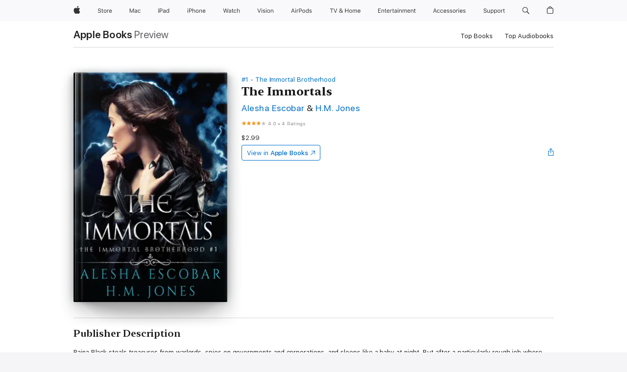

--- FILE ---
content_type: text/html
request_url: https://books.apple.com/us/book/the-immortals/id1308739018
body_size: 48402
content:
<!DOCTYPE html><html  dir="ltr" lang="en-US"><head>
    <meta charset="utf-8">
    <meta http-equiv="X-UA-Compatible" content="IE=edge">
    <meta name="viewport" content="width=device-width, initial-scale=1, viewport-fit=cover">
    <meta name="applicable-device" content="pc,mobile">

    <script id="perfkit">window.initialPageRequestTime = +new Date();</script>
    <link rel="preconnect" href="https://amp-api.books.apple.com" crossorigin="">
<link rel="preconnect" href="https://is1-ssl.mzstatic.com" crossorigin="">
<link rel="preconnect" href="https://is2-ssl.mzstatic.com" crossorigin="">
<link rel="preconnect" href="https://is3-ssl.mzstatic.com" crossorigin="">
<link rel="preconnect" href="https://is4-ssl.mzstatic.com" crossorigin="">
<link rel="preconnect" href="https://is5-ssl.mzstatic.com" crossorigin="">
<link rel="preconnect" href="https://xp.apple.com" crossorigin="">
<link rel="preconnect" href="https://js-cdn.music.apple.com" crossorigin="">
<link rel="preconnect" href="https://www.apple.com" crossorigin="">
    
<meta name="web-experience-app/config/environment" content="%7B%22appVersion%22%3A1%2C%22modulePrefix%22%3A%22web-experience-app%22%2C%22environment%22%3A%22production%22%2C%22rootURL%22%3A%22%2F%22%2C%22locationType%22%3A%22history-hash-router-scroll%22%2C%22historySupportMiddleware%22%3Atrue%2C%22EmberENV%22%3A%7B%22FEATURES%22%3A%7B%7D%2C%22EXTEND_PROTOTYPES%22%3A%7B%22Date%22%3Afalse%7D%2C%22_APPLICATION_TEMPLATE_WRAPPER%22%3Afalse%2C%22_DEFAULT_ASYNC_OBSERVERS%22%3Atrue%2C%22_JQUERY_INTEGRATION%22%3Afalse%2C%22_TEMPLATE_ONLY_GLIMMER_COMPONENTS%22%3Atrue%7D%2C%22APP%22%3A%7B%22PROGRESS_BAR_DELAY%22%3A3000%2C%22CLOCK_INTERVAL%22%3A1000%2C%22LOADING_SPINNER_SPY%22%3Atrue%2C%22BREAKPOINTS%22%3A%7B%22large%22%3A%7B%22min%22%3A1069%2C%22content%22%3A980%7D%2C%22medium%22%3A%7B%22min%22%3A735%2C%22max%22%3A1068%2C%22content%22%3A692%7D%2C%22small%22%3A%7B%22min%22%3A320%2C%22max%22%3A734%2C%22content%22%3A280%7D%7D%2C%22buildVariant%22%3A%22books%22%2C%22name%22%3A%22web-experience-app%22%2C%22version%22%3A%222548.0.0%2B0b472053%22%7D%2C%22MEDIA_API%22%3A%7B%22token%22%3A%22eyJhbGciOiJFUzI1NiIsInR5cCI6IkpXVCIsImtpZCI6IkNOM1dVNkVKTzEifQ.eyJpc3MiOiJOVjBTRVdHRlNSIiwiaWF0IjoxNzY0NzIyNzU2LCJleHAiOjE3NzE5ODAzNTYsInJvb3RfaHR0cHNfb3JpZ2luIjpbImFwcGxlLmNvbSJdfQ.Y-cFl9j5HGWR1S_YFqK_Hy1qwk1hW9aBvWtIfb4iDzMDCQO9JcdexCvQGzSRxWYIEXS3JtD3vpWxYDj3puQYsA%22%7D%2C%22i18n%22%3A%7B%22defaultLocale%22%3A%22en-gb%22%2C%22useDevLoc%22%3Afalse%2C%22pathToLocales%22%3A%22dist%2Flocales%22%7D%2C%22MEDIA_ARTWORK%22%3A%7B%22BREAKPOINTS%22%3A%7B%22large%22%3A%7B%22min%22%3A1069%2C%22content%22%3A980%7D%2C%22medium%22%3A%7B%22min%22%3A735%2C%22max%22%3A1068%2C%22content%22%3A692%7D%2C%22small%22%3A%7B%22min%22%3A320%2C%22max%22%3A734%2C%22content%22%3A280%7D%7D%7D%2C%22API%22%3A%7B%22BookHost%22%3A%22https%3A%2F%2Famp-api.books.apple.com%22%2C%22obcMetadataBaseUrl%22%3A%22%2Fapi%2Fbooks-metadata%22%2C%22globalElementsPath%22%3A%22%2Fglobal-elements%22%7D%2C%22fastboot%22%3A%7B%22hostWhitelist%22%3A%5B%7B%7D%5D%7D%2C%22ember-short-number%22%3A%7B%22locales%22%3A%5B%22ar-dz%22%2C%22ar-bh%22%2C%22ar-eg%22%2C%22ar-iq%22%2C%22ar-jo%22%2C%22ar-kw%22%2C%22ar-lb%22%2C%22ar-ly%22%2C%22ar-ma%22%2C%22ar-om%22%2C%22ar-qa%22%2C%22ar-sa%22%2C%22ar-sd%22%2C%22ar-sy%22%2C%22ar-tn%22%2C%22ar-ae%22%2C%22ar-ye%22%2C%22he-il%22%2C%22iw-il%22%2C%22ca-es%22%2C%22cs-cz%22%2C%22da-dk%22%2C%22de-ch%22%2C%22de-de%22%2C%22el-gr%22%2C%22en-au%22%2C%22en-ca%22%2C%22en-gb%22%2C%22en-us%22%2C%22es-419%22%2C%22es-es%22%2C%22es-mx%22%2C%22es-xl%22%2C%22et-ee%22%2C%22fi-fi%22%2C%22fr-ca%22%2C%22fr-fr%22%2C%22hi-in%22%2C%22hr-hr%22%2C%22hu-hu%22%2C%22id-id%22%2C%22is-is%22%2C%22it-it%22%2C%22iw-il%22%2C%22ja-jp%22%2C%22ko-kr%22%2C%22lt-lt%22%2C%22lv-lv%22%2C%22ms-my%22%2C%22nl-nl%22%2C%22no-no%22%2C%22no-nb%22%2C%22nb-no%22%2C%22pl-pl%22%2C%22pt-br%22%2C%22pt-pt%22%2C%22ro-ro%22%2C%22ru-ru%22%2C%22sk-sk%22%2C%22sv-se%22%2C%22th-th%22%2C%22tr-tr%22%2C%22uk-ua%22%2C%22vi-vi%22%2C%22vi-vn%22%2C%22zh-cn%22%2C%22zh-hans%22%2C%22zh-hans-cn%22%2C%22zh-hant%22%2C%22zh-hant-hk%22%2C%22zh-hant-tw%22%2C%22zh-hk%22%2C%22zh-tw%22%2C%22ar%22%2C%22ca%22%2C%22cs%22%2C%22da%22%2C%22de%22%2C%22el%22%2C%22en%22%2C%22es%22%2C%22fi%22%2C%22fr%22%2C%22he%22%2C%22hi%22%2C%22hr%22%2C%22hu%22%2C%22id%22%2C%22is%22%2C%22it%22%2C%22ja%22%2C%22ko%22%2C%22lt%22%2C%22lv%22%2C%22ms%22%2C%22nb%22%2C%22nl%22%2C%22no%22%2C%22pl%22%2C%22pt%22%2C%22ro%22%2C%22ru%22%2C%22sk%22%2C%22sv%22%2C%22th%22%2C%22tr%22%2C%22uk%22%2C%22vi%22%2C%22zh%22%5D%7D%2C%22ember-cli-mirage%22%3A%7B%22enabled%22%3Afalse%2C%22usingProxy%22%3Afalse%2C%22useDefaultPassthroughs%22%3Atrue%7D%2C%22BREAKPOINTS%22%3A%7B%22large%22%3A%7B%22min%22%3A1069%2C%22content%22%3A980%7D%2C%22medium%22%3A%7B%22min%22%3A735%2C%22max%22%3A1068%2C%22content%22%3A692%7D%2C%22small%22%3A%7B%22min%22%3A320%2C%22max%22%3A734%2C%22content%22%3A280%7D%7D%2C%22METRICS%22%3A%7B%22variant%22%3A%22web%22%2C%22baseFields%22%3A%7B%22appName%22%3A%22web-experience-app%22%2C%22constraintProfiles%22%3A%5B%22AMPWeb%22%5D%7D%2C%22clickstream%22%3A%7B%22enabled%22%3Atrue%2C%22topic%22%3A%5B%22xp_amp_web_exp%22%5D%2C%22autoTrackClicks%22%3Atrue%7D%2C%22performance%22%3A%7B%22enabled%22%3Atrue%2C%22topic%22%3A%22xp_amp_bookstore_perf%22%7D%7D%2C%22MEDIA_SHELF%22%3A%7B%22GRID_CONFIG%22%3A%7B%22books-brick-row%22%3A%7B%22small%22%3A1%2C%22medium%22%3A2%2C%22large%22%3A3%7D%2C%22story%22%3A%7B%22small%22%3A1%2C%22medium%22%3A2%2C%22large%22%3A3%7D%2C%22small-brick%22%3A%7B%22small%22%3A1%2C%22medium%22%3A2%2C%22large%22%3A3%7D%2C%22editorial-lockup-large%22%3A%7B%22small%22%3A1%2C%22medium%22%3A2%2C%22large%22%3A2%7D%2C%22editorial-lockup-medium%22%3A%7B%22small%22%3A1%2C%22medium%22%3A2%2C%22large%22%3A3%7D%2C%22large-brick%22%3A%7B%22small%22%3A1%2C%22medium%22%3A1%2C%22large%22%3A2%7D%2C%22lockup-small%22%3A%7B%22small%22%3A1%2C%22medium%22%3A2%2C%22large%22%3A3%7D%2C%22lockup-large%22%3A%7B%22small%22%3A1%2C%22medium%22%3A3%2C%22large%22%3A4%7D%2C%22posters%22%3A%7B%22small%22%3A1%2C%22medium%22%3A1%2C%22large%22%3A2%7D%2C%22breakout-large%22%3A%7B%22small%22%3A1%2C%22medium%22%3A1%2C%22large%22%3A1%7D%7D%2C%22BREAKPOINTS%22%3A%7B%22large%22%3A%7B%22min%22%3A1069%2C%22content%22%3A980%7D%2C%22medium%22%3A%7B%22min%22%3A735%2C%22max%22%3A1068%2C%22content%22%3A692%7D%2C%22small%22%3A%7B%22min%22%3A320%2C%22max%22%3A734%2C%22content%22%3A280%7D%7D%7D%2C%22SASSKIT_GENERATOR%22%3A%7B%22VIEWPORT_CONFIG%22%3A%7B%22BREAKPOINTS%22%3A%7B%22large%22%3A%7B%22min%22%3A1069%2C%22content%22%3A980%7D%2C%22medium%22%3A%7B%22min%22%3A735%2C%22max%22%3A1068%2C%22content%22%3A692%7D%2C%22small%22%3A%7B%22min%22%3A320%2C%22max%22%3A734%2C%22content%22%3A280%7D%7D%7D%7D%2C%22features%22%3A%7B%22BUILD_VARIANT_APPS%22%3Afalse%2C%22BUILD_VARIANT_BOOKS%22%3Atrue%2C%22BUILD_VARIANT_FITNESS%22%3Afalse%2C%22BUILD_VARIANT_PODCASTS%22%3Afalse%2C%22BUILD_VARIANT_ITUNES%22%3Afalse%2C%22TV%22%3Afalse%2C%22PODCASTS%22%3Afalse%2C%22BOOKS%22%3Atrue%2C%22APPS%22%3Afalse%2C%22ARTISTS%22%3Afalse%2C%22DEEPLINK_ROUTE%22%3Afalse%2C%22EMBER_DATA%22%3Afalse%2C%22CHARTS%22%3Atrue%2C%22FITNESS%22%3Afalse%2C%22SHARE_UI%22%3Atrue%2C%22SEPARATE_RTL_STYLESHEET%22%3Atrue%7D%2C%22%40amp%2Fember-ui-global-elements%22%3A%7B%22useFooterWithoutRefundLink%22%3Atrue%7D%2C%22ember-cli-content-security-policy%22%3A%7B%22policy%22%3A%22upgrade-insecure-requests%20%3B%20default-src%20'none'%3B%20img-src%20'self'%20https%3A%2F%2F*.apple.com%20https%3A%2F%2F*.mzstatic.com%20data%3A%3B%20style-src%20'self'%20https%3A%2F%2F*.apple.com%20'unsafe-inline'%3B%20font-src%20'self'%20https%3A%2F%2F*.apple.com%3B%20media-src%20'self'%20https%3A%2F%2F*.apple.com%20blob%3A%3B%20connect-src%20'self'%20https%3A%2F%2F*.apple.com%20https%3A%2F%2F*.mzstatic.com%3B%20script-src%20'self'%20https%3A%2F%2F*.apple.com%20'unsafe-eval'%20'sha256-4ywTGAe4rEpoHt8XkjbkdOWklMJ%2F1Py%2Fx6b3%2FaGbtSQ%3D'%3B%20frame-src%20'self'%20https%3A%2F%2F*.apple.com%20itmss%3A%20itms-appss%3A%20itms-bookss%3A%20itms-itunesus%3A%20itms-messagess%3A%20itms-podcasts%3A%20itms-watchs%3A%20macappstores%3A%20musics%3A%20apple-musics%3A%20podcasts%3A%20videos%3A%3B%22%2C%22reportOnly%22%3Afalse%7D%2C%22exportApplicationGlobal%22%3Afalse%7D">
<!-- EMBER_CLI_FASTBOOT_TITLE --><link rel="stylesheet preload" name="fonts" href="//www.apple.com/wss/fonts?families=SF+Pro,v2|SF+Pro+Icons,v1|SF+Pro+Rounded,v1|New+York+Small,v1|New+York+Medium,v1" as="style"><link rel="stylesheet" type="text/css" href="https://www.apple.com/api-www/global-elements/global-header/v1/assets/globalheader.css" data-global-elements-nav-styles>
<link rel="stylesheet" type="text/css" href="/global-elements/2426.0.0/en_US/ac-global-footer.89780a9d2eedff61551113850a3547ef.css" data-global-elements-footer-styles>
<meta name="ac-gn-search-suggestions-enabled" content="false"/>
<meta name="globalnav-search-suggestions-enabled" content="false"/>
    <title>
      ‎The Immortals by Alesha Escobar &amp; H.M. Jones on Apple Books
    </title>
      <meta name="keywords" content="download, The Immortals, books on iphone, ipad, Mac, Apple Books">

      <meta name="description" content="Raina Black steals treasures from warlords, spies on governments and corporations, and sleeps like a baby at night. But after a particularly rough job where she inexplicably wakes up in a tomb in Cairo, things get weird.<br /><br />First, Noah Mason, a man she swears she saw die, approaches her, cla…">

<!---->
      <link rel="canonical" href="https://books.apple.com/us/book/the-immortals/id1308739018">

      <link rel="icon" sizes="48x48" href="https://books.apple.com/assets/images/favicon/favicon-books-48-a8eb8171a8d912ed29d99e7a134953d3.png" type="image/png">

<!---->
<!---->
      <meta name="apple:content_id" content="1308739018">

<!---->
      <script name="schema:book" type="application/ld+json">
        {"@context":"http://schema.org","@type":"Book","additionalType":"Product","author":"Alesha Escobar &amp; H.M. Jones","bookFormat":"EBook","datePublished":"2018-03-26T00:00:00.000Z","description":"Raina Black steals treasures from warlords, spies on governments and corporations, and sleeps like a baby at night. But after a particularly rough job where she inexplicably wakes up in a tomb in Cairo, things get weird.&lt;br /&gt;&lt;br /&gt;First, Noah Mason, a man she swears she saw die, approaches her, cla…","genre":["Paranormal Fantasy","Books","Sci-Fi &amp; Fantasy","Fantasy","Fiction &amp; Literature"],"image":"https://is1-ssl.mzstatic.com/image/thumb/Publication118/v4/6f/ce/92/6fce92d9-b46a-5041-3084-33b6d2699cdd/0000278901.jpg/1200x630wz.png","inLanguage":"en-US","isbn":"9781386887973","name":"The Immortals","numberOfPages":194,"publisher":"Creative Alchemy, Inc.","thumbnailUrl":["https://is1-ssl.mzstatic.com/image/thumb/Publication118/v4/6f/ce/92/6fce92d9-b46a-5041-3084-33b6d2699cdd/0000278901.jpg/1200x675wz.jpg","https://is1-ssl.mzstatic.com/image/thumb/Publication118/v4/6f/ce/92/6fce92d9-b46a-5041-3084-33b6d2699cdd/0000278901.jpg/1200x900wz.jpg","https://is1-ssl.mzstatic.com/image/thumb/Publication118/v4/6f/ce/92/6fce92d9-b46a-5041-3084-33b6d2699cdd/0000278901.jpg/1200x1200wz.jpg"],"isPartof":{"@type":"BookSeries","name":"The Immortal Brotherhood"},"offers":{"@type":"Offer","price":2.99,"priceCurrency":"USD","hasMerchantReturnPolicy":{"@type":"MerchantReturnPolicy","returnPolicyCategory":"https://schema.org/MerchantReturnNotPermitted","merchantReturnDays":0}},"aggregateRating":{"@type":"AggregateRating","ratingValue":4,"reviewCount":4},"review":[{"@type":"Review","author":"Heather d b","name":"Good read","reviewBody":"This was a good book. The authors did a good job on the story and characters. Especially Raina and Noah. I recommend reading.\n\nI received a free copy of this book via Booksprout and am voluntarily leaving a review.","reviewRating":{"@type":"Rating","ratingValue":4},"datePublished":"2019-07-02T10:31:32.000Z"},{"@type":"Review","author":"7mamafoofoo3","name":"Great story","reviewBody":"Raina is saving the world from evil. This book of espionage was full of suspense and surprises and twists and turns. Great story line and fun and engaging characters.\n\nI received a free copy of this book via Booksprout and am voluntarily leaving a review.","reviewRating":{"@type":"Rating","ratingValue":5},"datePublished":"2019-07-02T23:20:27.000Z"}]}
      </script>

        <meta property="al:ios:app_store_id" content="364709193">
        <meta property="al:ios:app_name" content="Apple Books">

        <meta property="og:title" content="‎The Immortals">
        <meta property="og:description" content="‎Sci-Fi &amp; Fantasy · 2018">
        <meta property="og:site_name" content="Apple Books">
        <meta property="og:url" content="https://books.apple.com/us/book/the-immortals/id1308739018">
        <meta property="og:image" content="https://is1-ssl.mzstatic.com/image/thumb/Publication118/v4/6f/ce/92/6fce92d9-b46a-5041-3084-33b6d2699cdd/0000278901.jpg/1200x630wz.png">
        <meta property="og:image:alt" content="The Immortals by Alesha Escobar &amp; H.M. Jones on Apple Books">
        <meta property="og:image:type" content="image/png">
        <meta property="og:image:width" content="1200">
        <meta property="og:image:height" content="630">
        <meta property="og:image:secure_url" content="https://is1-ssl.mzstatic.com/image/thumb/Publication118/v4/6f/ce/92/6fce92d9-b46a-5041-3084-33b6d2699cdd/0000278901.jpg/1200x630wz.png">
        <meta property="og:type" content="book">
        <meta property="og:locale" content="en_US">

        <meta name="twitter:title" content="‎The Immortals">
        <meta name="twitter:description" content="‎Sci-Fi &amp; Fantasy · 2018">
        <meta name="twitter:site" content="@AppleBooks">
        <meta name="twitter:card" content="summary_large_image">
        <meta name="twitter:image" content="https://is1-ssl.mzstatic.com/image/thumb/Publication118/v4/6f/ce/92/6fce92d9-b46a-5041-3084-33b6d2699cdd/0000278901.jpg/1200x600wz.png">
        <meta name="twitter:image:alt" content="The Immortals by Alesha Escobar &amp; H.M. Jones on Apple Books">

<!---->
    <meta name="version" content="2548.0.0">
    <!-- @@HEAD@@ -->
    <script src="https://js-cdn.music.apple.com/musickit/v2/amp/musickit.js?t=1764722790239"></script>

    <link integrity="" rel="stylesheet" href="/assets/web-experience-app-real-f1ca40148188f63f7dd2cd7d4d6d7e05.css" data-rtl="/assets/web-experience-rtl-app-dc89d135bf4a79beed79bacafc906bdf.css">

    
  </head>
  <body class="no-js no-touch globalnav-scrim">
    <script type="x/boundary" id="fastboot-body-start"></script><div id="globalheader"><aside id="globalmessage-segment" lang="en-US" dir="ltr" class="globalmessage-segment"><ul data-strings="{&quot;view&quot;:&quot;{%STOREFRONT%} Store Home&quot;,&quot;segments&quot;:{&quot;smb&quot;:&quot;Business Store Home&quot;,&quot;eduInd&quot;:&quot;Education Store Home&quot;,&quot;other&quot;:&quot;Store Home&quot;},&quot;exit&quot;:&quot;Exit&quot;}" class="globalmessage-segment-content"></ul></aside><nav id="globalnav" lang="en-US" dir="ltr" aria-label="Global" data-analytics-element-engagement-start="globalnav:onFlyoutOpen" data-analytics-element-engagement-end="globalnav:onFlyoutClose" data-store-api="https://www.apple.com/[storefront]/shop/bag/status" data-analytics-activitymap-region-id="global nav" data-analytics-region="global nav" class="globalnav no-js   "><div class="globalnav-content"><div class="globalnav-item globalnav-menuback"><button aria-label="Main menu" class="globalnav-menuback-button"><span class="globalnav-chevron-icon"><svg height="48" viewbox="0 0 9 48" width="9" xmlns="http://www.w3.org/2000/svg"><path d="m1.5618 24.0621 6.5581-6.4238c.2368-.2319.2407-.6118.0088-.8486-.2324-.2373-.6123-.2407-.8486-.0088l-7 6.8569c-.1157.1138-.1807.2695-.1802.4316.001.1621.0674.3174.1846.4297l7 6.7241c.1162.1118.2661.1675.4155.1675.1577 0 .3149-.062.4326-.1846.2295-.2388.2222-.6187-.0171-.8481z"/></svg></span></button></div><ul id="globalnav-list" class="globalnav-list"><li data-analytics-element-engagement="globalnav hover - apple" class="
				globalnav-item
				globalnav-item-apple
				
				
			"><a href="https://www.apple.com/" data-globalnav-item-name="apple" data-analytics-title="apple home" aria-label="Apple" class="globalnav-link globalnav-link-apple"><span class="globalnav-image-regular globalnav-link-image"><svg height="44" viewbox="0 0 14 44" width="14" xmlns="http://www.w3.org/2000/svg"><path d="m13.0729 17.6825a3.61 3.61 0 0 0 -1.7248 3.0365 3.5132 3.5132 0 0 0 2.1379 3.2223 8.394 8.394 0 0 1 -1.0948 2.2618c-.6816.9812-1.3943 1.9623-2.4787 1.9623s-1.3633-.63-2.613-.63c-1.2187 0-1.6525.6507-2.644.6507s-1.6834-.9089-2.4787-2.0243a9.7842 9.7842 0 0 1 -1.6628-5.2776c0-3.0984 2.014-4.7405 3.9969-4.7405 1.0535 0 1.9314.6919 2.5924.6919.63 0 1.6112-.7333 2.8092-.7333a3.7579 3.7579 0 0 1 3.1604 1.5802zm-3.7284-2.8918a3.5615 3.5615 0 0 0 .8469-2.22 1.5353 1.5353 0 0 0 -.031-.32 3.5686 3.5686 0 0 0 -2.3445 1.2084 3.4629 3.4629 0 0 0 -.8779 2.1585 1.419 1.419 0 0 0 .031.2892 1.19 1.19 0 0 0 .2169.0207 3.0935 3.0935 0 0 0 2.1586-1.1368z"/></svg></span><span class="globalnav-image-compact globalnav-link-image"><svg height="48" viewbox="0 0 17 48" width="17" xmlns="http://www.w3.org/2000/svg"><path d="m15.5752 19.0792a4.2055 4.2055 0 0 0 -2.01 3.5376 4.0931 4.0931 0 0 0 2.4908 3.7542 9.7779 9.7779 0 0 1 -1.2755 2.6351c-.7941 1.1431-1.6244 2.2862-2.8878 2.2862s-1.5883-.734-3.0443-.734c-1.42 0-1.9252.7581-3.08.7581s-1.9611-1.0589-2.8876-2.3584a11.3987 11.3987 0 0 1 -1.9373-6.1487c0-3.61 2.3464-5.523 4.6566-5.523 1.2274 0 2.25.8062 3.02.8062.734 0 1.8771-.8543 3.2729-.8543a4.3778 4.3778 0 0 1 3.6822 1.841zm-6.8586-2.0456a1.3865 1.3865 0 0 1 -.2527-.024 1.6557 1.6557 0 0 1 -.0361-.337 4.0341 4.0341 0 0 1 1.0228-2.5148 4.1571 4.1571 0 0 1 2.7314-1.4078 1.7815 1.7815 0 0 1 .0361.373 4.1487 4.1487 0 0 1 -.9867 2.587 3.6039 3.6039 0 0 1 -2.5148 1.3236z"/></svg></span><span class="globalnav-link-text">Apple</span></a></li><li data-topnav-flyout-item="menu" data-topnav-flyout-label="Menu" role="none" class="globalnav-item globalnav-menu"><div data-topnav-flyout="menu" class="globalnav-flyout"><div class="globalnav-menu-list"><div data-analytics-element-engagement="globalnav hover - store" class="
				globalnav-item
				globalnav-item-store
				globalnav-item-menu
				
			"><ul role="none" class="globalnav-submenu-trigger-group"><li class="globalnav-submenu-trigger-item"><a href="https://www.apple.com/us/shop/goto/store" data-globalnav-item-name="store" data-topnav-flyout-trigger-compact data-analytics-title="store" data-analytics-element-engagement="hover - store" aria-label="Store" class="globalnav-link globalnav-submenu-trigger-link globalnav-link-store"><span class="globalnav-link-text-container"><span class="globalnav-image-regular globalnav-link-image"><svg height="44" viewbox="0 0 30 44" width="30" xmlns="http://www.w3.org/2000/svg"><path d="m26.5679 20.4629c1.002 0 1.67.738 1.693 1.857h-3.48c.076-1.119.779-1.857 1.787-1.857zm2.754 2.672v-.387c0-1.963-1.037-3.176-2.742-3.176-1.735 0-2.848 1.289-2.848 3.276 0 1.998 1.096 3.263 2.848 3.263 1.383 0 2.367-.668 2.66-1.746h-1.008c-.264.557-.814.856-1.629.856-1.072 0-1.769-.791-1.822-2.039v-.047zm-9.547-3.451h.96v.937h.094c.188-.615.914-1.049 1.752-1.049.164 0 .375.012.504.03v1.007c-.082-.023-.445-.058-.644-.058-.961 0-1.659 1.098-1.659 1.535v3.914h-1.007zm-4.27 5.519c-1.195 0-1.869-.867-1.869-2.361 0-1.5.674-2.361 1.869-2.361 1.196 0 1.87.861 1.87 2.361 0 1.494-.674 2.361-1.87 2.361zm0-5.631c-1.798 0-2.912 1.237-2.912 3.27 0 2.027 1.114 3.269 2.912 3.269 1.799 0 2.913-1.242 2.913-3.269 0-2.033-1.114-3.27-2.913-3.27zm-5.478-1.475v1.635h1.407v.843h-1.407v3.575c0 .744.282 1.06.938 1.06.182 0 .281-.006.469-.023v.849c-.199.035-.393.059-.592.059-1.301 0-1.822-.481-1.822-1.688v-3.832h-1.02v-.843h1.02v-1.635zm-8.103 5.694c.129.885.973 1.447 2.174 1.447 1.137 0 1.975-.615 1.975-1.453 0-.72-.527-1.177-1.693-1.47l-1.084-.282c-1.53-.386-2.192-1.078-2.192-2.279 0-1.436 1.201-2.408 2.988-2.408 1.635 0 2.854.972 2.942 2.338h-1.061c-.146-.867-.861-1.383-1.916-1.383-1.125 0-1.869.562-1.869 1.418 0 .662.463 1.043 1.629 1.342l.885.234c1.752.439 2.455 1.119 2.455 2.361 0 1.553-1.225 2.543-3.158 2.543-1.793 0-3.03-.949-3.141-2.408z"/></svg></span><span class="globalnav-link-text">Store</span></span></a></li></ul></div><div data-analytics-element-engagement="globalnav hover - mac" class="
				globalnav-item
				globalnav-item-mac
				globalnav-item-menu
				
			"><ul role="none" class="globalnav-submenu-trigger-group"><li class="globalnav-submenu-trigger-item"><a href="https://www.apple.com/mac/" data-globalnav-item-name="mac" data-topnav-flyout-trigger-compact data-analytics-title="mac" data-analytics-element-engagement="hover - mac" aria-label="Mac" class="globalnav-link globalnav-submenu-trigger-link globalnav-link-mac"><span class="globalnav-link-text-container"><span class="globalnav-image-regular globalnav-link-image"><svg height="44" viewbox="0 0 23 44" width="23" xmlns="http://www.w3.org/2000/svg"><path d="m8.1558 25.9987v-6.457h-.0703l-2.666 6.457h-.8907l-2.666-6.457h-.0703v6.457h-.9844v-8.4551h1.2246l2.8945 7.0547h.0938l2.8945-7.0547h1.2246v8.4551zm2.5166-1.7696c0-1.1309.832-1.7812 2.3027-1.8691l1.8223-.1113v-.5742c0-.7793-.4863-1.207-1.4297-1.207-.7559 0-1.2832.2871-1.4238.7852h-1.0195c.1348-1.0137 1.1309-1.6816 2.4785-1.6816 1.541 0 2.4023.791 2.4023 2.1035v4.3242h-.9609v-.9318h-.0938c-.4102.6738-1.1016 1.043-1.9453 1.043-1.2246 0-2.1328-.7266-2.1328-1.8809zm4.125-.5859v-.5801l-1.6992.1113c-.9609.0645-1.3828.3984-1.3828 1.0312 0 .6445.5449 1.0195 1.2773 1.0195 1.0371.0001 1.8047-.6796 1.8047-1.5819zm6.958-2.0273c-.1641-.627-.7207-1.1367-1.6289-1.1367-1.1367 0-1.8516.9082-1.8516 2.3379 0 1.459.7266 2.3848 1.8516 2.3848.8496 0 1.4414-.3926 1.6289-1.1074h1.0195c-.1816 1.1602-1.125 2.0156-2.6426 2.0156-1.7695 0-2.9004-1.2832-2.9004-3.293 0-1.9688 1.125-3.2461 2.8945-3.2461 1.5352 0 2.4727.9199 2.6484 2.0449z"/></svg></span><span class="globalnav-link-text">Mac</span></span></a></li></ul></div><div data-analytics-element-engagement="globalnav hover - ipad" class="
				globalnav-item
				globalnav-item-ipad
				globalnav-item-menu
				
			"><ul role="none" class="globalnav-submenu-trigger-group"><li class="globalnav-submenu-trigger-item"><a href="https://www.apple.com/ipad/" data-globalnav-item-name="ipad" data-topnav-flyout-trigger-compact data-analytics-title="ipad" data-analytics-element-engagement="hover - ipad" aria-label="iPad" class="globalnav-link globalnav-submenu-trigger-link globalnav-link-ipad"><span class="globalnav-link-text-container"><span class="globalnav-image-regular globalnav-link-image"><svg height="44" viewbox="0 0 24 44" width="24" xmlns="http://www.w3.org/2000/svg"><path d="m14.9575 23.7002c0 .902-.768 1.582-1.805 1.582-.732 0-1.277-.375-1.277-1.02 0-.632.422-.966 1.383-1.031l1.699-.111zm-1.395-4.072c-1.347 0-2.343.668-2.478 1.681h1.019c.141-.498.668-.785 1.424-.785.944 0 1.43.428 1.43 1.207v.574l-1.822.112c-1.471.088-2.303.738-2.303 1.869 0 1.154.908 1.881 2.133 1.881.844 0 1.535-.369 1.945-1.043h.094v.931h.961v-4.324c0-1.312-.862-2.103-2.403-2.103zm6.769 5.575c-1.155 0-1.846-.885-1.846-2.361 0-1.471.697-2.362 1.846-2.362 1.142 0 1.857.914 1.857 2.362 0 1.459-.709 2.361-1.857 2.361zm1.834-8.027v3.503h-.088c-.358-.691-1.102-1.107-1.981-1.107-1.605 0-2.654 1.289-2.654 3.27 0 1.986 1.037 3.269 2.654 3.269.873 0 1.623-.416 2.022-1.119h.093v1.008h.961v-8.824zm-15.394 4.869h-1.863v-3.563h1.863c1.225 0 1.899.639 1.899 1.799 0 1.119-.697 1.764-1.899 1.764zm.276-4.5h-3.194v8.455h1.055v-3.018h2.127c1.588 0 2.719-1.119 2.719-2.701 0-1.611-1.108-2.736-2.707-2.736zm-6.064 8.454h1.008v-6.316h-1.008zm-.199-8.237c0-.387.316-.704.703-.704s.703.317.703.704c0 .386-.316.703-.703.703s-.703-.317-.703-.703z"/></svg></span><span class="globalnav-link-text">iPad</span></span></a></li></ul></div><div data-analytics-element-engagement="globalnav hover - iphone" class="
				globalnav-item
				globalnav-item-iphone
				globalnav-item-menu
				
			"><ul role="none" class="globalnav-submenu-trigger-group"><li class="globalnav-submenu-trigger-item"><a href="https://www.apple.com/iphone/" data-globalnav-item-name="iphone" data-topnav-flyout-trigger-compact data-analytics-title="iphone" data-analytics-element-engagement="hover - iphone" aria-label="iPhone" class="globalnav-link globalnav-submenu-trigger-link globalnav-link-iphone"><span class="globalnav-link-text-container"><span class="globalnav-image-regular globalnav-link-image"><svg height="44" viewbox="0 0 38 44" width="38" xmlns="http://www.w3.org/2000/svg"><path d="m32.7129 22.3203h3.48c-.023-1.119-.691-1.857-1.693-1.857-1.008 0-1.711.738-1.787 1.857zm4.459 2.045c-.293 1.078-1.277 1.746-2.66 1.746-1.752 0-2.848-1.266-2.848-3.264 0-1.986 1.113-3.275 2.848-3.275 1.705 0 2.742 1.213 2.742 3.176v.386h-4.541v.047c.053 1.248.75 2.039 1.822 2.039.815 0 1.366-.298 1.629-.855zm-12.282-4.682h.961v.996h.094c.316-.697.932-1.107 1.898-1.107 1.418 0 2.209.838 2.209 2.338v4.09h-1.007v-3.844c0-1.137-.481-1.676-1.489-1.676s-1.658.674-1.658 1.781v3.739h-1.008zm-2.499 3.158c0-1.5-.674-2.361-1.869-2.361-1.196 0-1.87.861-1.87 2.361 0 1.495.674 2.362 1.87 2.362 1.195 0 1.869-.867 1.869-2.362zm-4.782 0c0-2.033 1.114-3.269 2.913-3.269 1.798 0 2.912 1.236 2.912 3.269 0 2.028-1.114 3.27-2.912 3.27-1.799 0-2.913-1.242-2.913-3.27zm-6.636-5.666h1.008v3.504h.093c.317-.697.979-1.107 1.946-1.107 1.336 0 2.179.855 2.179 2.338v4.09h-1.007v-3.844c0-1.119-.504-1.676-1.459-1.676-1.131 0-1.752.715-1.752 1.781v3.739h-1.008zm-6.015 4.87h1.863c1.202 0 1.899-.645 1.899-1.764 0-1.16-.674-1.799-1.899-1.799h-1.863zm2.139-4.5c1.599 0 2.707 1.125 2.707 2.736 0 1.582-1.131 2.701-2.719 2.701h-2.127v3.018h-1.055v-8.455zm-6.114 8.454h1.008v-6.316h-1.008zm-.2-8.238c0-.386.317-.703.703-.703.387 0 .704.317.704.703 0 .387-.317.704-.704.704-.386 0-.703-.317-.703-.704z"/></svg></span><span class="globalnav-link-text">iPhone</span></span></a></li></ul></div><div data-analytics-element-engagement="globalnav hover - watch" class="
				globalnav-item
				globalnav-item-watch
				globalnav-item-menu
				
			"><ul role="none" class="globalnav-submenu-trigger-group"><li class="globalnav-submenu-trigger-item"><a href="https://www.apple.com/watch/" data-globalnav-item-name="watch" data-topnav-flyout-trigger-compact data-analytics-title="watch" data-analytics-element-engagement="hover - watch" aria-label="Watch" class="globalnav-link globalnav-submenu-trigger-link globalnav-link-watch"><span class="globalnav-link-text-container"><span class="globalnav-image-regular globalnav-link-image"><svg height="44" viewbox="0 0 35 44" width="35" xmlns="http://www.w3.org/2000/svg"><path d="m28.9819 17.1758h1.008v3.504h.094c.316-.697.978-1.108 1.945-1.108 1.336 0 2.18.856 2.18 2.338v4.09h-1.008v-3.844c0-1.119-.504-1.675-1.459-1.675-1.131 0-1.752.715-1.752 1.781v3.738h-1.008zm-2.42 4.441c-.164-.627-.721-1.136-1.629-1.136-1.137 0-1.852.908-1.852 2.338 0 1.459.727 2.384 1.852 2.384.849 0 1.441-.392 1.629-1.107h1.019c-.182 1.16-1.125 2.016-2.642 2.016-1.77 0-2.901-1.284-2.901-3.293 0-1.969 1.125-3.247 2.895-3.247 1.535 0 2.472.92 2.648 2.045zm-6.533-3.568v1.635h1.407v.844h-1.407v3.574c0 .744.282 1.06.938 1.06.182 0 .281-.006.469-.023v.85c-.2.035-.393.058-.592.058-1.301 0-1.822-.48-1.822-1.687v-3.832h-1.02v-.844h1.02v-1.635zm-4.2 5.596v-.58l-1.699.111c-.961.064-1.383.398-1.383 1.031 0 .645.545 1.02 1.277 1.02 1.038 0 1.805-.68 1.805-1.582zm-4.125.586c0-1.131.832-1.782 2.303-1.869l1.822-.112v-.574c0-.779-.486-1.207-1.43-1.207-.755 0-1.283.287-1.423.785h-1.02c.135-1.014 1.131-1.682 2.479-1.682 1.541 0 2.402.792 2.402 2.104v4.324h-.961v-.931h-.094c-.41.673-1.101 1.043-1.945 1.043-1.225 0-2.133-.727-2.133-1.881zm-7.684 1.769h-.996l-2.303-8.455h1.101l1.682 6.873h.07l1.893-6.873h1.066l1.893 6.873h.07l1.682-6.873h1.101l-2.302 8.455h-.996l-1.946-6.674h-.07z"/></svg></span><span class="globalnav-link-text">Watch</span></span></a></li></ul></div><div data-analytics-element-engagement="globalnav hover - vision" class="
				globalnav-item
				globalnav-item-vision
				globalnav-item-menu
				
			"><ul role="none" class="globalnav-submenu-trigger-group"><li class="globalnav-submenu-trigger-item"><a href="https://www.apple.com/apple-vision-pro/" data-globalnav-item-name="vision" data-topnav-flyout-trigger-compact data-analytics-title="vision" data-analytics-element-engagement="hover - vision" aria-label="Vision" class="globalnav-link globalnav-submenu-trigger-link globalnav-link-vision"><span class="globalnav-link-text-container"><span class="globalnav-image-regular globalnav-link-image"><svg xmlns="http://www.w3.org/2000/svg" width="34" height="44" viewbox="0 0 34 44"><g id="en-US_globalnav_links_vision_image_large"><rect id="box_" width="34" height="44" fill="none"/><path id="art_" d="m.4043,17.5449h1.1074l2.4844,7.0898h.0938l2.4844-7.0898h1.1074l-3.1172,8.4551h-1.043L.4043,17.5449Zm8.3467.2168c0-.3867.3164-.7031.7031-.7031s.7031.3164.7031.7031-.3164.7031-.7031.7031-.7031-.3164-.7031-.7031Zm.1875,1.9219h1.0195v6.3164h-1.0195v-6.3164Zm2.499,4.7051h1.043c.1699.5273.6738.873,1.4824.873.8496,0,1.4531-.4043,1.4531-.9785v-.0117c0-.4277-.3223-.7266-1.1016-.9141l-.9785-.2344c-1.1836-.2812-1.7168-.7969-1.7168-1.7051v-.0059c0-1.0488,1.0078-1.8398,2.3496-1.8398,1.3242,0,2.2441.6621,2.3848,1.6934h-1.002c-.1348-.498-.627-.8438-1.3887-.8438-.75,0-1.3008.3867-1.3008.9434v.0117c0,.4277.3164.6973,1.0605.8789l.9727.2344c1.1895.2871,1.7637.8027,1.7637,1.7051v.0117c0,1.125-1.0957,1.9043-2.5312,1.9043-1.4062,0-2.373-.6797-2.4902-1.7227Zm6.3203-6.627c0-.3867.3164-.7031.7031-.7031s.7031.3164.7031.7031-.3164.7031-.7031.7031-.7031-.3164-.7031-.7031Zm.1875,1.9219h1.0195v6.3164h-1.0195v-6.3164Zm2.5049,3.1641v-.0117c0-2.0273,1.1133-3.2637,2.9121-3.2637s2.9121,1.2363,2.9121,3.2637v.0117c0,2.0215-1.1133,3.2637-2.9121,3.2637s-2.9121-1.2422-2.9121-3.2637Zm4.7812,0v-.0117c0-1.4941-.6738-2.3613-1.8691-2.3613s-1.8691.8672-1.8691,2.3613v.0117c0,1.4883.6738,2.3613,1.8691,2.3613s1.8691-.873,1.8691-2.3613Zm2.5049-3.1641h1.0195v.9492h.0938c.3164-.668.9082-1.0605,1.8398-1.0605,1.418,0,2.209.8379,2.209,2.3379v4.0898h-1.0195v-3.8438c0-1.1367-.4688-1.6816-1.4766-1.6816s-1.6465.6797-1.6465,1.7871v3.7383h-1.0195v-6.3164Z"/></g></svg></span><span class="globalnav-link-text">Vision</span></span></a></li></ul></div><div data-analytics-element-engagement="globalnav hover - airpods" class="
				globalnav-item
				globalnav-item-airpods
				globalnav-item-menu
				
			"><ul role="none" class="globalnav-submenu-trigger-group"><li class="globalnav-submenu-trigger-item"><a href="https://www.apple.com/airpods/" data-globalnav-item-name="airpods" data-topnav-flyout-trigger-compact data-analytics-title="airpods" data-analytics-element-engagement="hover - airpods" aria-label="AirPods" class="globalnav-link globalnav-submenu-trigger-link globalnav-link-airpods"><span class="globalnav-link-text-container"><span class="globalnav-image-regular globalnav-link-image"><svg height="44" viewbox="0 0 43 44" width="43" xmlns="http://www.w3.org/2000/svg"><path d="m11.7153 19.6836h.961v.937h.094c.187-.615.914-1.048 1.752-1.048.164 0 .375.011.504.029v1.008c-.082-.024-.446-.059-.645-.059-.961 0-1.658.645-1.658 1.535v3.914h-1.008zm28.135-.111c1.324 0 2.244.656 2.379 1.693h-.996c-.135-.504-.627-.838-1.389-.838-.75 0-1.336.381-1.336.943 0 .434.352.704 1.096.885l.973.235c1.189.287 1.763.802 1.763 1.711 0 1.13-1.095 1.91-2.531 1.91-1.406 0-2.373-.674-2.484-1.723h1.037c.17.533.674.873 1.482.873.85 0 1.459-.404 1.459-.984 0-.434-.328-.727-1.002-.891l-1.084-.264c-1.183-.287-1.722-.796-1.722-1.71 0-1.049 1.013-1.84 2.355-1.84zm-6.665 5.631c-1.155 0-1.846-.885-1.846-2.362 0-1.471.697-2.361 1.846-2.361 1.142 0 1.857.914 1.857 2.361 0 1.459-.709 2.362-1.857 2.362zm1.834-8.028v3.504h-.088c-.358-.691-1.102-1.107-1.981-1.107-1.605 0-2.654 1.289-2.654 3.269 0 1.987 1.037 3.27 2.654 3.27.873 0 1.623-.416 2.022-1.119h.094v1.007h.961v-8.824zm-9.001 8.028c-1.195 0-1.869-.868-1.869-2.362 0-1.5.674-2.361 1.869-2.361 1.196 0 1.869.861 1.869 2.361 0 1.494-.673 2.362-1.869 2.362zm0-5.631c-1.799 0-2.912 1.236-2.912 3.269 0 2.028 1.113 3.27 2.912 3.27s2.912-1.242 2.912-3.27c0-2.033-1.113-3.269-2.912-3.269zm-17.071 6.427h1.008v-6.316h-1.008zm-.199-8.238c0-.387.317-.703.703-.703.387 0 .703.316.703.703s-.316.703-.703.703c-.386 0-.703-.316-.703-.703zm-6.137 4.922 1.324-3.773h.093l1.325 3.773zm1.892-5.139h-1.043l-3.117 8.455h1.107l.85-2.42h3.363l.85 2.42h1.107zm14.868 4.5h-1.864v-3.562h1.864c1.224 0 1.898.639 1.898 1.799 0 1.119-.697 1.763-1.898 1.763zm.275-4.5h-3.193v8.455h1.054v-3.017h2.127c1.588 0 2.719-1.119 2.719-2.701 0-1.612-1.107-2.737-2.707-2.737z"/></svg></span><span class="globalnav-link-text">AirPods</span></span></a></li></ul></div><div data-analytics-element-engagement="globalnav hover - tv-home" class="
				globalnav-item
				globalnav-item-tv-home
				globalnav-item-menu
				
			"><ul role="none" class="globalnav-submenu-trigger-group"><li class="globalnav-submenu-trigger-item"><a href="https://www.apple.com/tv-home/" data-globalnav-item-name="tv-home" data-topnav-flyout-trigger-compact data-analytics-title="tv &amp; home" data-analytics-element-engagement="hover - tv &amp; home" aria-label="TV and Home" class="globalnav-link globalnav-submenu-trigger-link globalnav-link-tv-home"><span class="globalnav-link-text-container"><span class="globalnav-image-regular globalnav-link-image"><svg height="44" viewbox="0 0 65 44" width="65" xmlns="http://www.w3.org/2000/svg"><path d="m4.3755 26v-7.5059h-2.7246v-.9492h6.5039v.9492h-2.7246v7.5059zm7.7314 0-3.1172-8.4551h1.1074l2.4844 7.0898h.0938l2.4844-7.0898h1.1074l-3.1172 8.4551zm13.981-.8438c-.7207.6328-1.7109 1.002-2.7363 1.002-1.6816 0-2.8594-.9961-2.8594-2.4141 0-1.002.5449-1.7637 1.6758-2.3613.0762-.0352.2344-.1172.3281-.1641-.7793-.8203-1.0605-1.3652-1.0605-1.9805 0-1.084.9199-1.8926 2.1562-1.8926 1.248 0 2.1562.7969 2.1562 1.9043 0 .8672-.5215 1.5-1.8281 2.1855l2.1152 2.2734c.2637-.5273.3984-1.2188.3984-2.2734v-.1465h.9844v.1523c0 1.3125-.2344 2.2676-.6973 2.9824l1.4708 1.5764h-1.3242zm-4.541-1.4824c0 .9492.7676 1.5938 1.8984 1.5938.7676 0 1.5586-.3047 2.0215-.791l-2.3906-2.6133c-.0645.0234-.2168.0996-.2988.1406-.8145.4219-1.2305 1.0078-1.2305 1.6699zm3.2109-4.3886c0-.6562-.4746-1.1016-1.1602-1.1016-.6738 0-1.1543.457-1.1543 1.1133 0 .4688.2402.8789.9082 1.541 1.0313-.5274 1.4063-.9492 1.4063-1.5527zm13.5176 6.7148v-3.8496h-4.6406v3.8496h-1.0547v-8.4551h1.0547v3.6562h4.6406v-3.6562h1.0547v8.4551zm2.6455-3.1582c0-2.0332 1.1133-3.2695 2.9121-3.2695s2.9121 1.2363 2.9121 3.2695c0 2.0273-1.1133 3.2695-2.9121 3.2695s-2.9121-1.2422-2.9121-3.2695zm4.7812 0c0-1.5-.6738-2.3613-1.8691-2.3613s-1.8691.8613-1.8691 2.3613c0 1.4941.6738 2.3613 1.8691 2.3613s1.8691-.8672 1.8691-2.3613zm2.5054-3.1582h.9609v.9961h.0938c.2871-.7031.9199-1.1074 1.7637-1.1074.8555 0 1.4531.4512 1.7461 1.1074h.0938c.3398-.668 1.0605-1.1074 1.9336-1.1074 1.2891 0 2.0098.7383 2.0098 2.0625v4.3652h-1.0078v-4.1309c0-.9316-.4395-1.3887-1.3301-1.3887-.8789 0-1.4648.6562-1.4648 1.459v4.0606h-1.0078v-4.2891c0-.75-.5215-1.2305-1.3184-1.2305-.8262 0-1.4648.7148-1.4648 1.6055v3.9141h-1.0078v-6.3164zm15.5127 4.6816c-.293 1.0781-1.2773 1.7461-2.6602 1.7461-1.752 0-2.8477-1.2656-2.8477-3.2637 0-1.9863 1.1133-3.2754 2.8477-3.2754 1.7051 0 2.7422 1.2129 2.7422 3.1758v.3867h-4.541v.0469c.0527 1.248.75 2.0391 1.8223 2.0391.8145 0 1.3652-.2988 1.6289-.8555zm-4.459-2.0449h3.4805c-.0234-1.1191-.6914-1.8574-1.6934-1.8574-1.0078 0-1.7109.7383-1.7871 1.8574z"/></svg></span><span class="globalnav-link-text">TV &amp; Home</span></span></a></li></ul></div><div data-analytics-element-engagement="globalnav hover - entertainment" class="
				globalnav-item
				globalnav-item-entertainment
				globalnav-item-menu
				
			"><ul role="none" class="globalnav-submenu-trigger-group"><li class="globalnav-submenu-trigger-item"><a href="https://www.apple.com/entertainment/" data-globalnav-item-name="entertainment" data-topnav-flyout-trigger-compact data-analytics-title="entertainment" data-analytics-element-engagement="hover - entertainment" aria-label="Entertainment" class="globalnav-link globalnav-submenu-trigger-link globalnav-link-entertainment"><span class="globalnav-link-text-container"><span class="globalnav-image-regular globalnav-link-image"><svg xmlns="http://www.w3.org/2000/svg" viewbox="0 0 77 44" width="77" height="44"><path d="m0 17.4863h5.2383v.9492h-4.1836v2.7129h3.9668v.9375h-3.9668v2.9062h4.1836v.9492h-5.2383zm6.8994 2.1387h1.0195v.9492h.0938c.3164-.668.9082-1.0605 1.8398-1.0605 1.418 0 2.209.8379 2.209 2.3379v4.0898h-1.0195v-3.8438c0-1.1367-.4688-1.6816-1.4766-1.6816s-1.6465.6797-1.6465 1.7871v3.7383h-1.0195zm7.2803 4.6758v-3.832h-.9961v-.8438h.9961v-1.6348h1.0547v1.6348h1.3828v.8438h-1.3828v3.5742c0 .7441.2578 1.043.9141 1.043.1816 0 .2812-.0059.4688-.0234v.8672c-.1992.0352-.3926.0586-.5918.0586-1.3009-.0001-1.8458-.4806-1.8458-1.6876zm3.4365-1.4942v-.0059c0-1.9512 1.1133-3.2871 2.8301-3.2871s2.7598 1.2773 2.7598 3.1641v.3984h-4.5469c.0293 1.3066.75 2.0684 1.875 2.0684.8555 0 1.3828-.4043 1.5527-.7852l.0234-.0527h1.0195l-.0117.0469c-.2168.8555-1.1191 1.6992-2.6074 1.6992-1.8046 0-2.8945-1.2656-2.8945-3.2461zm1.0606-.5449h3.4922c-.1055-1.248-.7969-1.8398-1.7285-1.8398-.9376 0-1.6524.6386-1.7637 1.8398zm5.9912-2.6367h1.0195v.9375h.0938c.2402-.6621.832-1.0488 1.6875-1.0488.1934 0 .4102.0234.5098.041v.9902c-.2109-.0352-.4043-.0586-.627-.0586-.9727 0-1.6641.6152-1.6641 1.541v3.9141h-1.0195zm4.9658 4.6758v-3.832h-.9961v-.8438h.9961v-1.6348h1.0547v1.6348h1.3828v.8438h-1.3828v3.5742c0 .7441.2578 1.043.9141 1.043.1816 0 .2812-.0059.4688-.0234v.8672c-.1992.0352-.3926.0586-.5918.0586-1.3009-.0001-1.8458-.4806-1.8458-1.6876zm3.4658-.1231v-.0117c0-1.125.832-1.7754 2.3027-1.8633l1.8105-.1113v-.5742c0-.7793-.4746-1.2012-1.418-1.2012-.7559 0-1.2539.2812-1.418.7734l-.0059.0176h-1.0195l.0059-.0352c.1641-.9902 1.125-1.6582 2.4727-1.6582 1.541 0 2.4023.791 2.4023 2.1035v4.3242h-1.0195v-.9316h-.0938c-.3984.6738-1.0605 1.043-1.9102 1.043-1.201 0-2.1092-.7265-2.1092-1.875zm2.3203.9903c1.0371 0 1.793-.6797 1.793-1.582v-.5742l-1.6875.1055c-.9609.0586-1.3828.3984-1.3828 1.0254v.0117c0 .6386.5449 1.0136 1.2773 1.0136zm4.3926-7.4649c0-.3867.3164-.7031.7031-.7031s.7031.3164.7031.7031-.3164.7031-.7031.7031-.7031-.3164-.7031-.7031zm.1875 1.9219h1.0195v6.3164h-1.0195zm2.8213 0h1.0195v.9492h.0938c.3164-.668.9082-1.0605 1.8398-1.0605 1.418 0 2.209.8379 2.209 2.3379v4.0898h-1.0195v-3.8438c0-1.1367-.4688-1.6816-1.4766-1.6816s-1.6465.6797-1.6465 1.7871v3.7383h-1.0195zm6.8818 0h1.0195v.9609h.0938c.2812-.6797.8789-1.0723 1.7051-1.0723.8555 0 1.4531.4512 1.7461 1.1074h.0938c.3398-.668 1.0605-1.1074 1.9336-1.1074 1.2891 0 2.0098.7383 2.0098 2.0625v4.3652h-1.0195v-4.1309c0-.9316-.4277-1.3945-1.3184-1.3945-.8789 0-1.459.6621-1.459 1.4648v4.0605h-1.0195v-4.2891c0-.75-.5156-1.2363-1.3125-1.2363-.8262 0-1.4531.7207-1.4531 1.6113v3.9141h-1.0195v-6.3162zm10.0049 3.1816v-.0059c0-1.9512 1.1133-3.2871 2.8301-3.2871s2.7598 1.2773 2.7598 3.1641v.3984h-4.5469c.0293 1.3066.75 2.0684 1.875 2.0684.8555 0 1.3828-.4043 1.5527-.7852l.0234-.0527h1.0195l-.0116.0469c-.2168.8555-1.1191 1.6992-2.6074 1.6992-1.8047 0-2.8946-1.2656-2.8946-3.2461zm1.0606-.5449h3.4922c-.1055-1.248-.7969-1.8398-1.7285-1.8398-.9376 0-1.6524.6386-1.7637 1.8398zm5.9912-2.6367h1.0195v.9492h.0938c.3164-.668.9082-1.0605 1.8398-1.0605 1.418 0 2.209.8379 2.209 2.3379v4.0898h-1.0195v-3.8438c0-1.1367-.4688-1.6816-1.4766-1.6816s-1.6465.6797-1.6465 1.7871v3.7383h-1.0195zm7.2802 4.6758v-3.832h-.9961v-.8438h.9961v-1.6348h1.0547v1.6348h1.3828v.8438h-1.3828v3.5742c0 .7441.2578 1.043.9141 1.043.1816 0 .2812-.0059.4688-.0234v.8672c-.1992.0352-.3926.0586-.5918.0586-1.3008-.0001-1.8458-.4806-1.8458-1.6876z"/></svg></span><span class="globalnav-link-text">Entertainment</span></span></a></li></ul></div><div data-analytics-element-engagement="globalnav hover - accessories" class="
				globalnav-item
				globalnav-item-accessories
				globalnav-item-menu
				
			"><ul role="none" class="globalnav-submenu-trigger-group"><li class="globalnav-submenu-trigger-item"><a href="https://www.apple.com/us/shop/goto/buy_accessories" data-globalnav-item-name="accessories" data-topnav-flyout-trigger-compact data-analytics-title="accessories" data-analytics-element-engagement="hover - accessories" aria-label="Accessories" class="globalnav-link globalnav-submenu-trigger-link globalnav-link-accessories"><span class="globalnav-link-text-container"><span class="globalnav-image-regular globalnav-link-image"><svg height="44" viewbox="0 0 67 44" width="67" xmlns="http://www.w3.org/2000/svg"><path d="m5.6603 23.5715h-3.3633l-.8496 2.4199h-1.1074l3.1172-8.4551h1.043l3.1172 8.4551h-1.1075zm-3.0527-.8965h2.7422l-1.3242-3.7734h-.0938zm10.0986-1.0664c-.1641-.627-.7207-1.1367-1.6289-1.1367-1.1367 0-1.8516.9082-1.8516 2.3379 0 1.459.7266 2.3848 1.8516 2.3848.8496 0 1.4414-.3926 1.6289-1.1074h1.0195c-.1816 1.1602-1.125 2.0156-2.6426 2.0156-1.7695 0-2.9004-1.2832-2.9004-3.293 0-1.9688 1.125-3.2461 2.8945-3.2461 1.5352 0 2.4727.9199 2.6484 2.0449zm6.5947 0c-.1641-.627-.7207-1.1367-1.6289-1.1367-1.1367 0-1.8516.9082-1.8516 2.3379 0 1.459.7266 2.3848 1.8516 2.3848.8496 0 1.4414-.3926 1.6289-1.1074h1.0195c-.1816 1.1602-1.125 2.0156-2.6426 2.0156-1.7695 0-2.9004-1.2832-2.9004-3.293 0-1.9688 1.125-3.2461 2.8945-3.2461 1.5352 0 2.4727.9199 2.6484 2.0449zm7.5796 2.748c-.293 1.0781-1.2773 1.7461-2.6602 1.7461-1.752 0-2.8477-1.2656-2.8477-3.2637 0-1.9863 1.1133-3.2754 2.8477-3.2754 1.7051 0 2.7422 1.2129 2.7422 3.1758v.3867h-4.541v.0469c.0527 1.248.75 2.0391 1.8223 2.0391.8145 0 1.3652-.2988 1.6289-.8555zm-4.459-2.0449h3.4805c-.0234-1.1191-.6914-1.8574-1.6934-1.8574-1.0078 0-1.7109.7383-1.7871 1.8574zm8.212-2.748c1.3242 0 2.2441.6562 2.3789 1.6934h-.9961c-.1348-.5039-.627-.8379-1.3887-.8379-.75 0-1.3359.3809-1.3359.9434 0 .4336.3516.7031 1.0957.8848l.9727.2344c1.1895.2871 1.7637.8027 1.7637 1.7109 0 1.1309-1.0957 1.9102-2.5312 1.9102-1.4062 0-2.373-.6738-2.4844-1.7227h1.0371c.1699.5332.6738.873 1.4824.873.8496 0 1.459-.4043 1.459-.9844 0-.4336-.3281-.7266-1.002-.8906l-1.084-.2637c-1.1836-.2871-1.7227-.7969-1.7227-1.7109 0-1.0489 1.0137-1.8399 2.3555-1.8399zm6.0439 0c1.3242 0 2.2441.6562 2.3789 1.6934h-.9961c-.1348-.5039-.627-.8379-1.3887-.8379-.75 0-1.3359.3809-1.3359.9434 0 .4336.3516.7031 1.0957.8848l.9727.2344c1.1895.2871 1.7637.8027 1.7637 1.7109 0 1.1309-1.0957 1.9102-2.5312 1.9102-1.4062 0-2.373-.6738-2.4844-1.7227h1.0371c.1699.5332.6738.873 1.4824.873.8496 0 1.459-.4043 1.459-.9844 0-.4336-.3281-.7266-1.002-.8906l-1.084-.2637c-1.1836-.2871-1.7227-.7969-1.7227-1.7109 0-1.0489 1.0137-1.8399 2.3555-1.8399zm3.6357 3.2695c0-2.0332 1.1133-3.2695 2.9121-3.2695s2.9121 1.2363 2.9121 3.2695c0 2.0273-1.1133 3.2695-2.9121 3.2695s-2.9121-1.2422-2.9121-3.2695zm4.7813 0c0-1.5-.6738-2.3613-1.8691-2.3613s-1.8691.8613-1.8691 2.3613c0 1.4941.6738 2.3613 1.8691 2.3613s1.8691-.8672 1.8691-2.3613zm2.5054-3.1582h.9609v.9375h.0938c.1875-.6152.9141-1.0488 1.752-1.0488.1641 0 .375.0117.5039.0293v1.0078c-.082-.0234-.4453-.0586-.6445-.0586-.9609 0-1.6582.6445-1.6582 1.5352v3.9141h-1.0078v-6.3165zm4.2744-1.9219c0-.3867.3164-.7031.7031-.7031s.7031.3164.7031.7031-.3164.7031-.7031.7031-.7031-.3164-.7031-.7031zm.1992 1.9219h1.0078v6.3164h-1.0078zm8.001 4.6816c-.293 1.0781-1.2773 1.7461-2.6602 1.7461-1.752 0-2.8477-1.2656-2.8477-3.2637 0-1.9863 1.1133-3.2754 2.8477-3.2754 1.7051 0 2.7422 1.2129 2.7422 3.1758v.3867h-4.541v.0469c.0527 1.248.75 2.0391 1.8223 2.0391.8145 0 1.3652-.2988 1.6289-.8555zm-4.459-2.0449h3.4805c-.0234-1.1191-.6914-1.8574-1.6934-1.8574-1.0078 0-1.7109.7383-1.7871 1.8574zm8.2119-2.748c1.3242 0 2.2441.6562 2.3789 1.6934h-.9961c-.1348-.5039-.627-.8379-1.3887-.8379-.75 0-1.3359.3809-1.3359.9434 0 .4336.3516.7031 1.0957.8848l.9727.2344c1.1895.2871 1.7637.8027 1.7637 1.7109 0 1.1309-1.0957 1.9102-2.5312 1.9102-1.4062 0-2.373-.6738-2.4844-1.7227h1.0371c.1699.5332.6738.873 1.4824.873.8496 0 1.459-.4043 1.459-.9844 0-.4336-.3281-.7266-1.002-.8906l-1.084-.2637c-1.1836-.2871-1.7227-.7969-1.7227-1.7109 0-1.0489 1.0137-1.8399 2.3555-1.8399z"/></svg></span><span class="globalnav-link-text">Accessories</span></span></a></li></ul></div><div data-analytics-element-engagement="globalnav hover - support" class="
				globalnav-item
				globalnav-item-support
				globalnav-item-menu
				
			"><ul role="none" class="globalnav-submenu-trigger-group"><li class="globalnav-submenu-trigger-item"><a href="https://support.apple.com/?cid=gn-ols-home-hp-tab" data-globalnav-item-name="support" data-topnav-flyout-trigger-compact data-analytics-title="support" data-analytics-element-engagement="hover - support" data-analytics-exit-link="true" aria-label="Support" class="globalnav-link globalnav-submenu-trigger-link globalnav-link-support"><span class="globalnav-link-text-container"><span class="globalnav-image-regular globalnav-link-image"><svg height="44" viewbox="0 0 44 44" width="44" xmlns="http://www.w3.org/2000/svg"><path d="m42.1206 18.0337v1.635h1.406v.844h-1.406v3.574c0 .744.281 1.06.937 1.06.182 0 .282-.006.469-.023v.849c-.199.036-.392.059-.592.059-1.3 0-1.822-.48-1.822-1.687v-3.832h-1.019v-.844h1.019v-1.635zm-6.131 1.635h.961v.937h.093c.188-.615.914-1.049 1.752-1.049.164 0 .375.012.504.03v1.008c-.082-.024-.445-.059-.644-.059-.961 0-1.659.644-1.659 1.535v3.914h-1.007zm-2.463 3.158c0-1.5-.674-2.361-1.869-2.361s-1.869.861-1.869 2.361c0 1.494.674 2.361 1.869 2.361s1.869-.867 1.869-2.361zm-4.781 0c0-2.033 1.113-3.27 2.912-3.27s2.912 1.237 2.912 3.27c0 2.027-1.113 3.27-2.912 3.27s-2.912-1.243-2.912-3.27zm-2.108 0c0-1.477-.692-2.361-1.846-2.361-1.143 0-1.863.908-1.863 2.361 0 1.447.72 2.361 1.857 2.361 1.16 0 1.852-.884 1.852-2.361zm1.043 0c0 1.975-1.049 3.27-2.655 3.27-.902 0-1.629-.393-1.974-1.061h-.094v3.059h-1.008v-8.426h.961v1.054h.094c.404-.726 1.16-1.166 2.021-1.166 1.612 0 2.655 1.284 2.655 3.27zm-8.048 0c0-1.477-.691-2.361-1.845-2.361-1.143 0-1.864.908-1.864 2.361 0 1.447.721 2.361 1.858 2.361 1.16 0 1.851-.884 1.851-2.361zm1.043 0c0 1.975-1.049 3.27-2.654 3.27-.902 0-1.629-.393-1.975-1.061h-.093v3.059h-1.008v-8.426h.961v1.054h.093c.405-.726 1.161-1.166 2.022-1.166 1.611 0 2.654 1.284 2.654 3.27zm-7.645 3.158h-.961v-.99h-.094c-.316.703-.99 1.102-1.957 1.102-1.418 0-2.156-.844-2.156-2.338v-4.09h1.008v3.844c0 1.136.422 1.664 1.43 1.664 1.113 0 1.722-.663 1.722-1.77v-3.738h1.008zm-11.69-2.209c.129.885.972 1.447 2.174 1.447 1.136 0 1.974-.615 1.974-1.453 0-.72-.527-1.177-1.693-1.47l-1.084-.282c-1.529-.386-2.192-1.078-2.192-2.279 0-1.435 1.202-2.408 2.989-2.408 1.634 0 2.853.973 2.941 2.338h-1.06c-.147-.867-.862-1.383-1.916-1.383-1.125 0-1.87.562-1.87 1.418 0 .662.463 1.043 1.629 1.342l.885.234c1.752.44 2.455 1.119 2.455 2.361 0 1.553-1.224 2.543-3.158 2.543-1.793 0-3.029-.949-3.141-2.408z"/></svg></span><span class="globalnav-link-text">Support</span></span></a></li></ul></div></div></div></li><li data-topnav-flyout-label="Search apple.com" data-analytics-title="open - search field" class="globalnav-item globalnav-search"><a role="button" id="globalnav-menubutton-link-search" href="https://www.apple.com/us/search" data-topnav-flyout-trigger-regular data-topnav-flyout-trigger-compact aria-label="Search apple.com" data-analytics-title="open - search field" class="globalnav-link globalnav-link-search"><span class="globalnav-image-regular"><svg xmlns="http://www.w3.org/2000/svg" width="15px" height="44px" viewbox="0 0 15 44">
<path d="M14.298,27.202l-3.87-3.87c0.701-0.929,1.122-2.081,1.122-3.332c0-3.06-2.489-5.55-5.55-5.55c-3.06,0-5.55,2.49-5.55,5.55 c0,3.061,2.49,5.55,5.55,5.55c1.251,0,2.403-0.421,3.332-1.122l3.87,3.87c0.151,0.151,0.35,0.228,0.548,0.228 s0.396-0.076,0.548-0.228C14.601,27.995,14.601,27.505,14.298,27.202z M1.55,20c0-2.454,1.997-4.45,4.45-4.45 c2.454,0,4.45,1.997,4.45,4.45S8.454,24.45,6,24.45C3.546,24.45,1.55,22.454,1.55,20z"/>
</svg>
</span><span class="globalnav-image-compact"><svg height="48" viewbox="0 0 17 48" width="17" xmlns="http://www.w3.org/2000/svg"><path d="m16.2294 29.9556-4.1755-4.0821a6.4711 6.4711 0 1 0 -1.2839 1.2625l4.2005 4.1066a.9.9 0 1 0 1.2588-1.287zm-14.5294-8.0017a5.2455 5.2455 0 1 1 5.2455 5.2527 5.2549 5.2549 0 0 1 -5.2455-5.2527z"/></svg></span></a><div id="globalnav-submenu-search" aria-labelledby="globalnav-menubutton-link-search" class="globalnav-flyout globalnav-submenu"><div class="globalnav-flyout-scroll-container"><div class="globalnav-flyout-content globalnav-submenu-content"><form action="https://www.apple.com/us/search" method="get" class="globalnav-searchfield"><div class="globalnav-searchfield-wrapper"><input placeholder="Search apple.com" aria-label="Search apple.com" autocorrect="off" autocapitalize="off" autocomplete="off" class="globalnav-searchfield-input"><input id="globalnav-searchfield-src" type="hidden" name="src" value><input type="hidden" name="type" value><input type="hidden" name="page" value><input type="hidden" name="locale" value><button aria-label="Clear search" tabindex="-1" type="button" class="globalnav-searchfield-reset"><span class="globalnav-image-regular"><svg height="14" viewbox="0 0 14 14" width="14" xmlns="http://www.w3.org/2000/svg"><path d="m7 .0339a6.9661 6.9661 0 1 0 6.9661 6.9661 6.9661 6.9661 0 0 0 -6.9661-6.9661zm2.798 8.9867a.55.55 0 0 1 -.778.7774l-2.02-2.02-2.02 2.02a.55.55 0 0 1 -.7784-.7774l2.0206-2.0206-2.0204-2.02a.55.55 0 0 1 .7782-.7778l2.02 2.02 2.02-2.02a.55.55 0 0 1 .778.7778l-2.0203 2.02z"/></svg></span><span class="globalnav-image-compact"><svg height="16" viewbox="0 0 16 16" width="16" xmlns="http://www.w3.org/2000/svg"><path d="m0 8a8.0474 8.0474 0 0 1 7.9922-8 8.0609 8.0609 0 0 1 8.0078 8 8.0541 8.0541 0 0 1 -8 8 8.0541 8.0541 0 0 1 -8-8zm5.6549 3.2863 2.3373-2.353 2.3451 2.353a.6935.6935 0 0 0 .4627.1961.6662.6662 0 0 0 .6667-.6667.6777.6777 0 0 0 -.1961-.4706l-2.3451-2.3373 2.3529-2.3607a.5943.5943 0 0 0 .1961-.4549.66.66 0 0 0 -.6667-.6589.6142.6142 0 0 0 -.447.1961l-2.3686 2.3606-2.353-2.3527a.6152.6152 0 0 0 -.447-.1883.6529.6529 0 0 0 -.6667.651.6264.6264 0 0 0 .1961.4549l2.3451 2.3529-2.3451 2.353a.61.61 0 0 0 -.1961.4549.6661.6661 0 0 0 .6667.6667.6589.6589 0 0 0 .4627-.1961z"/></svg></span></button><button aria-label="Submit search" tabindex="-1" aria-hidden="true" type="submit" class="globalnav-searchfield-submit"><span class="globalnav-image-regular"><svg height="32" viewbox="0 0 30 32" width="30" xmlns="http://www.w3.org/2000/svg"><path d="m23.3291 23.3066-4.35-4.35c-.0105-.0105-.0247-.0136-.0355-.0235a6.8714 6.8714 0 1 0 -1.5736 1.4969c.0214.0256.03.0575.0542.0815l4.35 4.35a1.1 1.1 0 1 0 1.5557-1.5547zm-15.4507-8.582a5.6031 5.6031 0 1 1 5.603 5.61 5.613 5.613 0 0 1 -5.603-5.61z"/></svg></span><span class="globalnav-image-compact"><svg width="38" height="40" viewbox="0 0 38 40" xmlns="http://www.w3.org/2000/svg"><path d="m28.6724 27.8633-5.07-5.07c-.0095-.0095-.0224-.0122-.032-.0213a7.9967 7.9967 0 1 0 -1.8711 1.7625c.0254.03.0357.0681.0642.0967l5.07 5.07a1.3 1.3 0 0 0 1.8389-1.8379zm-18.0035-10.0033a6.5447 6.5447 0 1 1 6.545 6.5449 6.5518 6.5518 0 0 1 -6.545-6.5449z"/></svg></span></button></div><div role="status" aria-live="polite" data-topnav-searchresults-label="total results" class="globalnav-searchresults-count"></div></form><div class="globalnav-searchresults"></div></div></div></div></li><li id="globalnav-bag" data-analytics-region="bag" class="globalnav-item globalnav-bag"><div class="globalnav-bag-wrapper"><a role="button" id="globalnav-menubutton-link-bag" href="https://www.apple.com/us/shop/goto/bag" aria-label="Shopping Bag" data-globalnav-item-name="bag" data-topnav-flyout-trigger-regular data-topnav-flyout-trigger-compact data-analytics-title="open - bag" class="globalnav-link globalnav-link-bag"><span class="globalnav-image-regular"><svg height="44" viewbox="0 0 14 44" width="14" xmlns="http://www.w3.org/2000/svg"><path d="m11.3535 16.0283h-1.0205a3.4229 3.4229 0 0 0 -3.333-2.9648 3.4229 3.4229 0 0 0 -3.333 2.9648h-1.02a2.1184 2.1184 0 0 0 -2.117 2.1162v7.7155a2.1186 2.1186 0 0 0 2.1162 2.1167h8.707a2.1186 2.1186 0 0 0 2.1168-2.1167v-7.7155a2.1184 2.1184 0 0 0 -2.1165-2.1162zm-4.3535-1.8652a2.3169 2.3169 0 0 1 2.2222 1.8652h-4.4444a2.3169 2.3169 0 0 1 2.2222-1.8652zm5.37 11.6969a1.0182 1.0182 0 0 1 -1.0166 1.0171h-8.7069a1.0182 1.0182 0 0 1 -1.0165-1.0171v-7.7155a1.0178 1.0178 0 0 1 1.0166-1.0166h8.707a1.0178 1.0178 0 0 1 1.0164 1.0166z"/></svg></span><span class="globalnav-image-compact"><svg height="48" viewbox="0 0 17 48" width="17" xmlns="http://www.w3.org/2000/svg"><path d="m13.4575 16.9268h-1.1353a3.8394 3.8394 0 0 0 -7.6444 0h-1.1353a2.6032 2.6032 0 0 0 -2.6 2.6v8.9232a2.6032 2.6032 0 0 0 2.6 2.6h9.915a2.6032 2.6032 0 0 0 2.6-2.6v-8.9231a2.6032 2.6032 0 0 0 -2.6-2.6001zm-4.9575-2.2768a2.658 2.658 0 0 1 2.6221 2.2764h-5.2442a2.658 2.658 0 0 1 2.6221-2.2764zm6.3574 13.8a1.4014 1.4014 0 0 1 -1.4 1.4h-9.9149a1.4014 1.4014 0 0 1 -1.4-1.4v-8.9231a1.4014 1.4014 0 0 1 1.4-1.4h9.915a1.4014 1.4014 0 0 1 1.4 1.4z"/></svg></span></a><span aria-hidden="true" data-analytics-title="open - bag" class="globalnav-bag-badge"><span class="globalnav-bag-badge-separator"></span><span class="globalnav-bag-badge-number">0</span><span class="globalnav-bag-badge-unit">+</span></span></div><div id="globalnav-submenu-bag" aria-labelledby="globalnav-menubutton-link-bag" class="globalnav-flyout globalnav-submenu"><div class="globalnav-flyout-scroll-container"><div class="globalnav-flyout-content globalnav-submenu-content"></div></div></div></li></ul><div class="globalnav-menutrigger"><button id="globalnav-menutrigger-button" aria-controls="globalnav-list" aria-label="Menu" data-topnav-menu-label-open="Menu" data-topnav-menu-label-close="Close" data-topnav-flyout-trigger-compact="menu" class="globalnav-menutrigger-button"><svg width="18" height="18" viewbox="0 0 18 18"><polyline id="globalnav-menutrigger-bread-bottom" fill="none" stroke="currentColor" stroke-width="1.2" stroke-linecap="round" stroke-linejoin="round" points="2 12, 16 12" class="globalnav-menutrigger-bread globalnav-menutrigger-bread-bottom"><animate id="globalnav-anim-menutrigger-bread-bottom-open" attributename="points" keytimes="0;0.5;1" dur="0.24s" begin="indefinite" fill="freeze" calcmode="spline" keysplines="0.42, 0, 1, 1;0, 0, 0.58, 1" values=" 2 12, 16 12; 2 9, 16 9; 3.5 15, 15 3.5"/><animate id="globalnav-anim-menutrigger-bread-bottom-close" attributename="points" keytimes="0;0.5;1" dur="0.24s" begin="indefinite" fill="freeze" calcmode="spline" keysplines="0.42, 0, 1, 1;0, 0, 0.58, 1" values=" 3.5 15, 15 3.5; 2 9, 16 9; 2 12, 16 12"/></polyline><polyline id="globalnav-menutrigger-bread-top" fill="none" stroke="currentColor" stroke-width="1.2" stroke-linecap="round" stroke-linejoin="round" points="2 5, 16 5" class="globalnav-menutrigger-bread globalnav-menutrigger-bread-top"><animate id="globalnav-anim-menutrigger-bread-top-open" attributename="points" keytimes="0;0.5;1" dur="0.24s" begin="indefinite" fill="freeze" calcmode="spline" keysplines="0.42, 0, 1, 1;0, 0, 0.58, 1" values=" 2 5, 16 5; 2 9, 16 9; 3.5 3.5, 15 15"/><animate id="globalnav-anim-menutrigger-bread-top-close" attributename="points" keytimes="0;0.5;1" dur="0.24s" begin="indefinite" fill="freeze" calcmode="spline" keysplines="0.42, 0, 1, 1;0, 0, 0.58, 1" values=" 3.5 3.5, 15 15; 2 9, 16 9; 2 5, 16 5"/></polyline></svg></button></div></div></nav><div id="globalnav-curtain" class="globalnav-curtain"></div><div id="globalnav-placeholder" class="globalnav-placeholder"></div></div><script id="__ACGH_DATA__" type="application/json">{"props":{"globalNavData":{"locale":"en_US","ariaLabel":"Global","analyticsAttributes":[{"name":"data-analytics-activitymap-region-id","value":"global nav"},{"name":"data-analytics-region","value":"global nav"}],"links":[{"id":"2758e8127e4ab787ae4e849277f79b83b3522719ae4b96a595421e50ea2d03f7","name":"apple","text":"Apple","url":"/","ariaLabel":"Apple","submenuAriaLabel":"Apple menu","images":[{"name":"regular","assetInline":"<svg height=\"44\" viewBox=\"0 0 14 44\" width=\"14\" xmlns=\"http://www.w3.org/2000/svg\"><path d=\"m13.0729 17.6825a3.61 3.61 0 0 0 -1.7248 3.0365 3.5132 3.5132 0 0 0 2.1379 3.2223 8.394 8.394 0 0 1 -1.0948 2.2618c-.6816.9812-1.3943 1.9623-2.4787 1.9623s-1.3633-.63-2.613-.63c-1.2187 0-1.6525.6507-2.644.6507s-1.6834-.9089-2.4787-2.0243a9.7842 9.7842 0 0 1 -1.6628-5.2776c0-3.0984 2.014-4.7405 3.9969-4.7405 1.0535 0 1.9314.6919 2.5924.6919.63 0 1.6112-.7333 2.8092-.7333a3.7579 3.7579 0 0 1 3.1604 1.5802zm-3.7284-2.8918a3.5615 3.5615 0 0 0 .8469-2.22 1.5353 1.5353 0 0 0 -.031-.32 3.5686 3.5686 0 0 0 -2.3445 1.2084 3.4629 3.4629 0 0 0 -.8779 2.1585 1.419 1.419 0 0 0 .031.2892 1.19 1.19 0 0 0 .2169.0207 3.0935 3.0935 0 0 0 2.1586-1.1368z\"/></svg>"},{"name":"compact","assetInline":"<svg height=\"48\" viewBox=\"0 0 17 48\" width=\"17\" xmlns=\"http://www.w3.org/2000/svg\"><path d=\"m15.5752 19.0792a4.2055 4.2055 0 0 0 -2.01 3.5376 4.0931 4.0931 0 0 0 2.4908 3.7542 9.7779 9.7779 0 0 1 -1.2755 2.6351c-.7941 1.1431-1.6244 2.2862-2.8878 2.2862s-1.5883-.734-3.0443-.734c-1.42 0-1.9252.7581-3.08.7581s-1.9611-1.0589-2.8876-2.3584a11.3987 11.3987 0 0 1 -1.9373-6.1487c0-3.61 2.3464-5.523 4.6566-5.523 1.2274 0 2.25.8062 3.02.8062.734 0 1.8771-.8543 3.2729-.8543a4.3778 4.3778 0 0 1 3.6822 1.841zm-6.8586-2.0456a1.3865 1.3865 0 0 1 -.2527-.024 1.6557 1.6557 0 0 1 -.0361-.337 4.0341 4.0341 0 0 1 1.0228-2.5148 4.1571 4.1571 0 0 1 2.7314-1.4078 1.7815 1.7815 0 0 1 .0361.373 4.1487 4.1487 0 0 1 -.9867 2.587 3.6039 3.6039 0 0 1 -2.5148 1.3236z\"/></svg>"}],"analyticsAttributes":[{"name":"data-analytics-title","value":"apple home"}]},{"id":"ad4a2a26eb4836393385e9f6c61b526b4a3cb31409c5ed8730ce7a704dd7132f","name":"store","text":"Store","url":"/us/shop/goto/store","ariaLabel":"Store","submenuAriaLabel":"Store menu","images":[{"name":"regular","assetInline":"<svg height=\"44\" viewBox=\"0 0 30 44\" width=\"30\" xmlns=\"http://www.w3.org/2000/svg\"><path d=\"m26.5679 20.4629c1.002 0 1.67.738 1.693 1.857h-3.48c.076-1.119.779-1.857 1.787-1.857zm2.754 2.672v-.387c0-1.963-1.037-3.176-2.742-3.176-1.735 0-2.848 1.289-2.848 3.276 0 1.998 1.096 3.263 2.848 3.263 1.383 0 2.367-.668 2.66-1.746h-1.008c-.264.557-.814.856-1.629.856-1.072 0-1.769-.791-1.822-2.039v-.047zm-9.547-3.451h.96v.937h.094c.188-.615.914-1.049 1.752-1.049.164 0 .375.012.504.03v1.007c-.082-.023-.445-.058-.644-.058-.961 0-1.659 1.098-1.659 1.535v3.914h-1.007zm-4.27 5.519c-1.195 0-1.869-.867-1.869-2.361 0-1.5.674-2.361 1.869-2.361 1.196 0 1.87.861 1.87 2.361 0 1.494-.674 2.361-1.87 2.361zm0-5.631c-1.798 0-2.912 1.237-2.912 3.27 0 2.027 1.114 3.269 2.912 3.269 1.799 0 2.913-1.242 2.913-3.269 0-2.033-1.114-3.27-2.913-3.27zm-5.478-1.475v1.635h1.407v.843h-1.407v3.575c0 .744.282 1.06.938 1.06.182 0 .281-.006.469-.023v.849c-.199.035-.393.059-.592.059-1.301 0-1.822-.481-1.822-1.688v-3.832h-1.02v-.843h1.02v-1.635zm-8.103 5.694c.129.885.973 1.447 2.174 1.447 1.137 0 1.975-.615 1.975-1.453 0-.72-.527-1.177-1.693-1.47l-1.084-.282c-1.53-.386-2.192-1.078-2.192-2.279 0-1.436 1.201-2.408 2.988-2.408 1.635 0 2.854.972 2.942 2.338h-1.061c-.146-.867-.861-1.383-1.916-1.383-1.125 0-1.869.562-1.869 1.418 0 .662.463 1.043 1.629 1.342l.885.234c1.752.439 2.455 1.119 2.455 2.361 0 1.553-1.225 2.543-3.158 2.543-1.793 0-3.03-.949-3.141-2.408z\"/></svg>"}],"analyticsAttributes":[{"name":"data-analytics-title","value":"store"},{"name":"data-analytics-element-engagement","value":"hover - store"}]},{"id":"9a82f08a3cc17e59a61372a40e7ecb17783e9c10aef163465f29bb5b00d4725a","name":"mac","text":"Mac","url":"/mac/","ariaLabel":"Mac","submenuAriaLabel":"Mac menu","images":[{"name":"regular","assetInline":"<svg height=\"44\" viewBox=\"0 0 23 44\" width=\"23\" xmlns=\"http://www.w3.org/2000/svg\"><path d=\"m8.1558 25.9987v-6.457h-.0703l-2.666 6.457h-.8907l-2.666-6.457h-.0703v6.457h-.9844v-8.4551h1.2246l2.8945 7.0547h.0938l2.8945-7.0547h1.2246v8.4551zm2.5166-1.7696c0-1.1309.832-1.7812 2.3027-1.8691l1.8223-.1113v-.5742c0-.7793-.4863-1.207-1.4297-1.207-.7559 0-1.2832.2871-1.4238.7852h-1.0195c.1348-1.0137 1.1309-1.6816 2.4785-1.6816 1.541 0 2.4023.791 2.4023 2.1035v4.3242h-.9609v-.9318h-.0938c-.4102.6738-1.1016 1.043-1.9453 1.043-1.2246 0-2.1328-.7266-2.1328-1.8809zm4.125-.5859v-.5801l-1.6992.1113c-.9609.0645-1.3828.3984-1.3828 1.0312 0 .6445.5449 1.0195 1.2773 1.0195 1.0371.0001 1.8047-.6796 1.8047-1.5819zm6.958-2.0273c-.1641-.627-.7207-1.1367-1.6289-1.1367-1.1367 0-1.8516.9082-1.8516 2.3379 0 1.459.7266 2.3848 1.8516 2.3848.8496 0 1.4414-.3926 1.6289-1.1074h1.0195c-.1816 1.1602-1.125 2.0156-2.6426 2.0156-1.7695 0-2.9004-1.2832-2.9004-3.293 0-1.9688 1.125-3.2461 2.8945-3.2461 1.5352 0 2.4727.9199 2.6484 2.0449z\"/></svg>"}],"analyticsAttributes":[{"name":"data-analytics-title","value":"mac"},{"name":"data-analytics-element-engagement","value":"hover - mac"}]},{"id":"00948525be55e5a61fc12335c2fe8fbc94664d6237757d79344cadd205bde991","name":"ipad","text":"iPad","url":"/ipad/","ariaLabel":"iPad","submenuAriaLabel":"iPad menu","images":[{"name":"regular","assetInline":"<svg height=\"44\" viewBox=\"0 0 24 44\" width=\"24\" xmlns=\"http://www.w3.org/2000/svg\"><path d=\"m14.9575 23.7002c0 .902-.768 1.582-1.805 1.582-.732 0-1.277-.375-1.277-1.02 0-.632.422-.966 1.383-1.031l1.699-.111zm-1.395-4.072c-1.347 0-2.343.668-2.478 1.681h1.019c.141-.498.668-.785 1.424-.785.944 0 1.43.428 1.43 1.207v.574l-1.822.112c-1.471.088-2.303.738-2.303 1.869 0 1.154.908 1.881 2.133 1.881.844 0 1.535-.369 1.945-1.043h.094v.931h.961v-4.324c0-1.312-.862-2.103-2.403-2.103zm6.769 5.575c-1.155 0-1.846-.885-1.846-2.361 0-1.471.697-2.362 1.846-2.362 1.142 0 1.857.914 1.857 2.362 0 1.459-.709 2.361-1.857 2.361zm1.834-8.027v3.503h-.088c-.358-.691-1.102-1.107-1.981-1.107-1.605 0-2.654 1.289-2.654 3.27 0 1.986 1.037 3.269 2.654 3.269.873 0 1.623-.416 2.022-1.119h.093v1.008h.961v-8.824zm-15.394 4.869h-1.863v-3.563h1.863c1.225 0 1.899.639 1.899 1.799 0 1.119-.697 1.764-1.899 1.764zm.276-4.5h-3.194v8.455h1.055v-3.018h2.127c1.588 0 2.719-1.119 2.719-2.701 0-1.611-1.108-2.736-2.707-2.736zm-6.064 8.454h1.008v-6.316h-1.008zm-.199-8.237c0-.387.316-.704.703-.704s.703.317.703.704c0 .386-.316.703-.703.703s-.703-.317-.703-.703z\"/></svg>"}],"analyticsAttributes":[{"name":"data-analytics-title","value":"ipad"},{"name":"data-analytics-element-engagement","value":"hover - ipad"}]},{"id":"254873a73c00038209d1c486273a47e092f598ac6df39eaa74322285d69c22d6","name":"iphone","text":"iPhone","url":"/iphone/","ariaLabel":"iPhone","submenuAriaLabel":"iPhone menu","images":[{"name":"regular","assetInline":"<svg height=\"44\" viewBox=\"0 0 38 44\" width=\"38\" xmlns=\"http://www.w3.org/2000/svg\"><path d=\"m32.7129 22.3203h3.48c-.023-1.119-.691-1.857-1.693-1.857-1.008 0-1.711.738-1.787 1.857zm4.459 2.045c-.293 1.078-1.277 1.746-2.66 1.746-1.752 0-2.848-1.266-2.848-3.264 0-1.986 1.113-3.275 2.848-3.275 1.705 0 2.742 1.213 2.742 3.176v.386h-4.541v.047c.053 1.248.75 2.039 1.822 2.039.815 0 1.366-.298 1.629-.855zm-12.282-4.682h.961v.996h.094c.316-.697.932-1.107 1.898-1.107 1.418 0 2.209.838 2.209 2.338v4.09h-1.007v-3.844c0-1.137-.481-1.676-1.489-1.676s-1.658.674-1.658 1.781v3.739h-1.008zm-2.499 3.158c0-1.5-.674-2.361-1.869-2.361-1.196 0-1.87.861-1.87 2.361 0 1.495.674 2.362 1.87 2.362 1.195 0 1.869-.867 1.869-2.362zm-4.782 0c0-2.033 1.114-3.269 2.913-3.269 1.798 0 2.912 1.236 2.912 3.269 0 2.028-1.114 3.27-2.912 3.27-1.799 0-2.913-1.242-2.913-3.27zm-6.636-5.666h1.008v3.504h.093c.317-.697.979-1.107 1.946-1.107 1.336 0 2.179.855 2.179 2.338v4.09h-1.007v-3.844c0-1.119-.504-1.676-1.459-1.676-1.131 0-1.752.715-1.752 1.781v3.739h-1.008zm-6.015 4.87h1.863c1.202 0 1.899-.645 1.899-1.764 0-1.16-.674-1.799-1.899-1.799h-1.863zm2.139-4.5c1.599 0 2.707 1.125 2.707 2.736 0 1.582-1.131 2.701-2.719 2.701h-2.127v3.018h-1.055v-8.455zm-6.114 8.454h1.008v-6.316h-1.008zm-.2-8.238c0-.386.317-.703.703-.703.387 0 .704.317.704.703 0 .387-.317.704-.704.704-.386 0-.703-.317-.703-.704z\"/></svg>"}],"analyticsAttributes":[{"name":"data-analytics-title","value":"iphone"},{"name":"data-analytics-element-engagement","value":"hover - iphone"}]},{"id":"53df160ebeaf43e20199b03d483006c3d35b44cc88b0fc6ad48af0114776e209","name":"watch","text":"Watch","url":"/watch/","ariaLabel":"Watch","submenuAriaLabel":"Watch menu","images":[{"name":"regular","assetInline":"<svg height=\"44\" viewBox=\"0 0 35 44\" width=\"35\" xmlns=\"http://www.w3.org/2000/svg\"><path d=\"m28.9819 17.1758h1.008v3.504h.094c.316-.697.978-1.108 1.945-1.108 1.336 0 2.18.856 2.18 2.338v4.09h-1.008v-3.844c0-1.119-.504-1.675-1.459-1.675-1.131 0-1.752.715-1.752 1.781v3.738h-1.008zm-2.42 4.441c-.164-.627-.721-1.136-1.629-1.136-1.137 0-1.852.908-1.852 2.338 0 1.459.727 2.384 1.852 2.384.849 0 1.441-.392 1.629-1.107h1.019c-.182 1.16-1.125 2.016-2.642 2.016-1.77 0-2.901-1.284-2.901-3.293 0-1.969 1.125-3.247 2.895-3.247 1.535 0 2.472.92 2.648 2.045zm-6.533-3.568v1.635h1.407v.844h-1.407v3.574c0 .744.282 1.06.938 1.06.182 0 .281-.006.469-.023v.85c-.2.035-.393.058-.592.058-1.301 0-1.822-.48-1.822-1.687v-3.832h-1.02v-.844h1.02v-1.635zm-4.2 5.596v-.58l-1.699.111c-.961.064-1.383.398-1.383 1.031 0 .645.545 1.02 1.277 1.02 1.038 0 1.805-.68 1.805-1.582zm-4.125.586c0-1.131.832-1.782 2.303-1.869l1.822-.112v-.574c0-.779-.486-1.207-1.43-1.207-.755 0-1.283.287-1.423.785h-1.02c.135-1.014 1.131-1.682 2.479-1.682 1.541 0 2.402.792 2.402 2.104v4.324h-.961v-.931h-.094c-.41.673-1.101 1.043-1.945 1.043-1.225 0-2.133-.727-2.133-1.881zm-7.684 1.769h-.996l-2.303-8.455h1.101l1.682 6.873h.07l1.893-6.873h1.066l1.893 6.873h.07l1.682-6.873h1.101l-2.302 8.455h-.996l-1.946-6.674h-.07z\"/></svg>"}],"analyticsAttributes":[{"name":"data-analytics-title","value":"watch"},{"name":"data-analytics-element-engagement","value":"hover - watch"}]},{"id":"b605ab234f32c76b9d586469b3201bde23eb3c09e73007566a1ab8ee6a3fb8e4","name":"vision","text":"Vision","url":"/apple-vision-pro/","ariaLabel":"Vision","submenuAriaLabel":"Vision menu","images":[{"name":"regular","assetInline":"<svg xmlns=\"http://www.w3.org/2000/svg\" width=\"34\" height=\"44\" viewBox=\"0 0 34 44\"><g id=\"en-US_globalnav_links_vision_image_large\"><rect id=\"box_\" width=\"34\" height=\"44\" fill=\"none\"/><path id=\"art_\" d=\"m.4043,17.5449h1.1074l2.4844,7.0898h.0938l2.4844-7.0898h1.1074l-3.1172,8.4551h-1.043L.4043,17.5449Zm8.3467.2168c0-.3867.3164-.7031.7031-.7031s.7031.3164.7031.7031-.3164.7031-.7031.7031-.7031-.3164-.7031-.7031Zm.1875,1.9219h1.0195v6.3164h-1.0195v-6.3164Zm2.499,4.7051h1.043c.1699.5273.6738.873,1.4824.873.8496,0,1.4531-.4043,1.4531-.9785v-.0117c0-.4277-.3223-.7266-1.1016-.9141l-.9785-.2344c-1.1836-.2812-1.7168-.7969-1.7168-1.7051v-.0059c0-1.0488,1.0078-1.8398,2.3496-1.8398,1.3242,0,2.2441.6621,2.3848,1.6934h-1.002c-.1348-.498-.627-.8438-1.3887-.8438-.75,0-1.3008.3867-1.3008.9434v.0117c0,.4277.3164.6973,1.0605.8789l.9727.2344c1.1895.2871,1.7637.8027,1.7637,1.7051v.0117c0,1.125-1.0957,1.9043-2.5312,1.9043-1.4062,0-2.373-.6797-2.4902-1.7227Zm6.3203-6.627c0-.3867.3164-.7031.7031-.7031s.7031.3164.7031.7031-.3164.7031-.7031.7031-.7031-.3164-.7031-.7031Zm.1875,1.9219h1.0195v6.3164h-1.0195v-6.3164Zm2.5049,3.1641v-.0117c0-2.0273,1.1133-3.2637,2.9121-3.2637s2.9121,1.2363,2.9121,3.2637v.0117c0,2.0215-1.1133,3.2637-2.9121,3.2637s-2.9121-1.2422-2.9121-3.2637Zm4.7812,0v-.0117c0-1.4941-.6738-2.3613-1.8691-2.3613s-1.8691.8672-1.8691,2.3613v.0117c0,1.4883.6738,2.3613,1.8691,2.3613s1.8691-.873,1.8691-2.3613Zm2.5049-3.1641h1.0195v.9492h.0938c.3164-.668.9082-1.0605,1.8398-1.0605,1.418,0,2.209.8379,2.209,2.3379v4.0898h-1.0195v-3.8438c0-1.1367-.4688-1.6816-1.4766-1.6816s-1.6465.6797-1.6465,1.7871v3.7383h-1.0195v-6.3164Z\"/></g></svg>"}],"analyticsAttributes":[{"name":"data-analytics-title","value":"vision"},{"name":"data-analytics-element-engagement","value":"hover - vision"}]},{"id":"43b376b005d0715028ef96e1ca418805056f15d9b10456f5139d4e361450b048","name":"airpods","text":"AirPods","url":"/airpods/","ariaLabel":"AirPods","submenuAriaLabel":"AirPods menu","images":[{"name":"regular","assetInline":"<svg height=\"44\" viewBox=\"0 0 43 44\" width=\"43\" xmlns=\"http://www.w3.org/2000/svg\"><path d=\"m11.7153 19.6836h.961v.937h.094c.187-.615.914-1.048 1.752-1.048.164 0 .375.011.504.029v1.008c-.082-.024-.446-.059-.645-.059-.961 0-1.658.645-1.658 1.535v3.914h-1.008zm28.135-.111c1.324 0 2.244.656 2.379 1.693h-.996c-.135-.504-.627-.838-1.389-.838-.75 0-1.336.381-1.336.943 0 .434.352.704 1.096.885l.973.235c1.189.287 1.763.802 1.763 1.711 0 1.13-1.095 1.91-2.531 1.91-1.406 0-2.373-.674-2.484-1.723h1.037c.17.533.674.873 1.482.873.85 0 1.459-.404 1.459-.984 0-.434-.328-.727-1.002-.891l-1.084-.264c-1.183-.287-1.722-.796-1.722-1.71 0-1.049 1.013-1.84 2.355-1.84zm-6.665 5.631c-1.155 0-1.846-.885-1.846-2.362 0-1.471.697-2.361 1.846-2.361 1.142 0 1.857.914 1.857 2.361 0 1.459-.709 2.362-1.857 2.362zm1.834-8.028v3.504h-.088c-.358-.691-1.102-1.107-1.981-1.107-1.605 0-2.654 1.289-2.654 3.269 0 1.987 1.037 3.27 2.654 3.27.873 0 1.623-.416 2.022-1.119h.094v1.007h.961v-8.824zm-9.001 8.028c-1.195 0-1.869-.868-1.869-2.362 0-1.5.674-2.361 1.869-2.361 1.196 0 1.869.861 1.869 2.361 0 1.494-.673 2.362-1.869 2.362zm0-5.631c-1.799 0-2.912 1.236-2.912 3.269 0 2.028 1.113 3.27 2.912 3.27s2.912-1.242 2.912-3.27c0-2.033-1.113-3.269-2.912-3.269zm-17.071 6.427h1.008v-6.316h-1.008zm-.199-8.238c0-.387.317-.703.703-.703.387 0 .703.316.703.703s-.316.703-.703.703c-.386 0-.703-.316-.703-.703zm-6.137 4.922 1.324-3.773h.093l1.325 3.773zm1.892-5.139h-1.043l-3.117 8.455h1.107l.85-2.42h3.363l.85 2.42h1.107zm14.868 4.5h-1.864v-3.562h1.864c1.224 0 1.898.639 1.898 1.799 0 1.119-.697 1.763-1.898 1.763zm.275-4.5h-3.193v8.455h1.054v-3.017h2.127c1.588 0 2.719-1.119 2.719-2.701 0-1.612-1.107-2.737-2.707-2.737z\"/></svg>"}],"analyticsAttributes":[{"name":"data-analytics-title","value":"airpods"},{"name":"data-analytics-element-engagement","value":"hover - airpods"}]},{"id":"88973494415bba4821f7311af3edeaf1e71fbc36382664e2b7f6e313fb356e06","name":"tv-home","text":"TV & Home","url":"/tv-home/","ariaLabel":"TV and Home","submenuAriaLabel":"TV and Home menu","images":[{"name":"regular","assetInline":"<svg height=\"44\" viewBox=\"0 0 65 44\" width=\"65\" xmlns=\"http://www.w3.org/2000/svg\"><path d=\"m4.3755 26v-7.5059h-2.7246v-.9492h6.5039v.9492h-2.7246v7.5059zm7.7314 0-3.1172-8.4551h1.1074l2.4844 7.0898h.0938l2.4844-7.0898h1.1074l-3.1172 8.4551zm13.981-.8438c-.7207.6328-1.7109 1.002-2.7363 1.002-1.6816 0-2.8594-.9961-2.8594-2.4141 0-1.002.5449-1.7637 1.6758-2.3613.0762-.0352.2344-.1172.3281-.1641-.7793-.8203-1.0605-1.3652-1.0605-1.9805 0-1.084.9199-1.8926 2.1562-1.8926 1.248 0 2.1562.7969 2.1562 1.9043 0 .8672-.5215 1.5-1.8281 2.1855l2.1152 2.2734c.2637-.5273.3984-1.2188.3984-2.2734v-.1465h.9844v.1523c0 1.3125-.2344 2.2676-.6973 2.9824l1.4708 1.5764h-1.3242zm-4.541-1.4824c0 .9492.7676 1.5938 1.8984 1.5938.7676 0 1.5586-.3047 2.0215-.791l-2.3906-2.6133c-.0645.0234-.2168.0996-.2988.1406-.8145.4219-1.2305 1.0078-1.2305 1.6699zm3.2109-4.3886c0-.6562-.4746-1.1016-1.1602-1.1016-.6738 0-1.1543.457-1.1543 1.1133 0 .4688.2402.8789.9082 1.541 1.0313-.5274 1.4063-.9492 1.4063-1.5527zm13.5176 6.7148v-3.8496h-4.6406v3.8496h-1.0547v-8.4551h1.0547v3.6562h4.6406v-3.6562h1.0547v8.4551zm2.6455-3.1582c0-2.0332 1.1133-3.2695 2.9121-3.2695s2.9121 1.2363 2.9121 3.2695c0 2.0273-1.1133 3.2695-2.9121 3.2695s-2.9121-1.2422-2.9121-3.2695zm4.7812 0c0-1.5-.6738-2.3613-1.8691-2.3613s-1.8691.8613-1.8691 2.3613c0 1.4941.6738 2.3613 1.8691 2.3613s1.8691-.8672 1.8691-2.3613zm2.5054-3.1582h.9609v.9961h.0938c.2871-.7031.9199-1.1074 1.7637-1.1074.8555 0 1.4531.4512 1.7461 1.1074h.0938c.3398-.668 1.0605-1.1074 1.9336-1.1074 1.2891 0 2.0098.7383 2.0098 2.0625v4.3652h-1.0078v-4.1309c0-.9316-.4395-1.3887-1.3301-1.3887-.8789 0-1.4648.6562-1.4648 1.459v4.0606h-1.0078v-4.2891c0-.75-.5215-1.2305-1.3184-1.2305-.8262 0-1.4648.7148-1.4648 1.6055v3.9141h-1.0078v-6.3164zm15.5127 4.6816c-.293 1.0781-1.2773 1.7461-2.6602 1.7461-1.752 0-2.8477-1.2656-2.8477-3.2637 0-1.9863 1.1133-3.2754 2.8477-3.2754 1.7051 0 2.7422 1.2129 2.7422 3.1758v.3867h-4.541v.0469c.0527 1.248.75 2.0391 1.8223 2.0391.8145 0 1.3652-.2988 1.6289-.8555zm-4.459-2.0449h3.4805c-.0234-1.1191-.6914-1.8574-1.6934-1.8574-1.0078 0-1.7109.7383-1.7871 1.8574z\"/></svg>"}],"analyticsAttributes":[{"name":"data-analytics-title","value":"tv & home"},{"name":"data-analytics-element-engagement","value":"hover - tv & home"}]},{"id":"be3677bd24a8b7fb6f4dd14ddc77c350b5b7ba5b8e5ae63e9cbaf717a0533237","name":"entertainment","text":"Entertainment","url":"/entertainment/","ariaLabel":"Entertainment","submenuAriaLabel":"Entertainment menu","images":[{"name":"regular","assetInline":"<svg xmlns=\"http://www.w3.org/2000/svg\" viewBox=\"0 0 77 44\" width=\"77\" height=\"44\"><path d=\"m0 17.4863h5.2383v.9492h-4.1836v2.7129h3.9668v.9375h-3.9668v2.9062h4.1836v.9492h-5.2383zm6.8994 2.1387h1.0195v.9492h.0938c.3164-.668.9082-1.0605 1.8398-1.0605 1.418 0 2.209.8379 2.209 2.3379v4.0898h-1.0195v-3.8438c0-1.1367-.4688-1.6816-1.4766-1.6816s-1.6465.6797-1.6465 1.7871v3.7383h-1.0195zm7.2803 4.6758v-3.832h-.9961v-.8438h.9961v-1.6348h1.0547v1.6348h1.3828v.8438h-1.3828v3.5742c0 .7441.2578 1.043.9141 1.043.1816 0 .2812-.0059.4688-.0234v.8672c-.1992.0352-.3926.0586-.5918.0586-1.3009-.0001-1.8458-.4806-1.8458-1.6876zm3.4365-1.4942v-.0059c0-1.9512 1.1133-3.2871 2.8301-3.2871s2.7598 1.2773 2.7598 3.1641v.3984h-4.5469c.0293 1.3066.75 2.0684 1.875 2.0684.8555 0 1.3828-.4043 1.5527-.7852l.0234-.0527h1.0195l-.0117.0469c-.2168.8555-1.1191 1.6992-2.6074 1.6992-1.8046 0-2.8945-1.2656-2.8945-3.2461zm1.0606-.5449h3.4922c-.1055-1.248-.7969-1.8398-1.7285-1.8398-.9376 0-1.6524.6386-1.7637 1.8398zm5.9912-2.6367h1.0195v.9375h.0938c.2402-.6621.832-1.0488 1.6875-1.0488.1934 0 .4102.0234.5098.041v.9902c-.2109-.0352-.4043-.0586-.627-.0586-.9727 0-1.6641.6152-1.6641 1.541v3.9141h-1.0195zm4.9658 4.6758v-3.832h-.9961v-.8438h.9961v-1.6348h1.0547v1.6348h1.3828v.8438h-1.3828v3.5742c0 .7441.2578 1.043.9141 1.043.1816 0 .2812-.0059.4688-.0234v.8672c-.1992.0352-.3926.0586-.5918.0586-1.3009-.0001-1.8458-.4806-1.8458-1.6876zm3.4658-.1231v-.0117c0-1.125.832-1.7754 2.3027-1.8633l1.8105-.1113v-.5742c0-.7793-.4746-1.2012-1.418-1.2012-.7559 0-1.2539.2812-1.418.7734l-.0059.0176h-1.0195l.0059-.0352c.1641-.9902 1.125-1.6582 2.4727-1.6582 1.541 0 2.4023.791 2.4023 2.1035v4.3242h-1.0195v-.9316h-.0938c-.3984.6738-1.0605 1.043-1.9102 1.043-1.201 0-2.1092-.7265-2.1092-1.875zm2.3203.9903c1.0371 0 1.793-.6797 1.793-1.582v-.5742l-1.6875.1055c-.9609.0586-1.3828.3984-1.3828 1.0254v.0117c0 .6386.5449 1.0136 1.2773 1.0136zm4.3926-7.4649c0-.3867.3164-.7031.7031-.7031s.7031.3164.7031.7031-.3164.7031-.7031.7031-.7031-.3164-.7031-.7031zm.1875 1.9219h1.0195v6.3164h-1.0195zm2.8213 0h1.0195v.9492h.0938c.3164-.668.9082-1.0605 1.8398-1.0605 1.418 0 2.209.8379 2.209 2.3379v4.0898h-1.0195v-3.8438c0-1.1367-.4688-1.6816-1.4766-1.6816s-1.6465.6797-1.6465 1.7871v3.7383h-1.0195zm6.8818 0h1.0195v.9609h.0938c.2812-.6797.8789-1.0723 1.7051-1.0723.8555 0 1.4531.4512 1.7461 1.1074h.0938c.3398-.668 1.0605-1.1074 1.9336-1.1074 1.2891 0 2.0098.7383 2.0098 2.0625v4.3652h-1.0195v-4.1309c0-.9316-.4277-1.3945-1.3184-1.3945-.8789 0-1.459.6621-1.459 1.4648v4.0605h-1.0195v-4.2891c0-.75-.5156-1.2363-1.3125-1.2363-.8262 0-1.4531.7207-1.4531 1.6113v3.9141h-1.0195v-6.3162zm10.0049 3.1816v-.0059c0-1.9512 1.1133-3.2871 2.8301-3.2871s2.7598 1.2773 2.7598 3.1641v.3984h-4.5469c.0293 1.3066.75 2.0684 1.875 2.0684.8555 0 1.3828-.4043 1.5527-.7852l.0234-.0527h1.0195l-.0116.0469c-.2168.8555-1.1191 1.6992-2.6074 1.6992-1.8047 0-2.8946-1.2656-2.8946-3.2461zm1.0606-.5449h3.4922c-.1055-1.248-.7969-1.8398-1.7285-1.8398-.9376 0-1.6524.6386-1.7637 1.8398zm5.9912-2.6367h1.0195v.9492h.0938c.3164-.668.9082-1.0605 1.8398-1.0605 1.418 0 2.209.8379 2.209 2.3379v4.0898h-1.0195v-3.8438c0-1.1367-.4688-1.6816-1.4766-1.6816s-1.6465.6797-1.6465 1.7871v3.7383h-1.0195zm7.2802 4.6758v-3.832h-.9961v-.8438h.9961v-1.6348h1.0547v1.6348h1.3828v.8438h-1.3828v3.5742c0 .7441.2578 1.043.9141 1.043.1816 0 .2812-.0059.4688-.0234v.8672c-.1992.0352-.3926.0586-.5918.0586-1.3008-.0001-1.8458-.4806-1.8458-1.6876z\"/></svg>"}],"analyticsAttributes":[{"name":"data-analytics-title","value":"entertainment"},{"name":"data-analytics-element-engagement","value":"hover - entertainment"}]},{"id":"fd83bca7a55944f57ac7196504a29bdb8d2358f441cbd4d34ebd74a12eb0157c","name":"accessories","text":"Accessories","url":"/us/shop/goto/buy_accessories","ariaLabel":"Accessories","submenuAriaLabel":"Accessories menu","images":[{"name":"regular","assetInline":"<svg height=\"44\" viewBox=\"0 0 67 44\" width=\"67\" xmlns=\"http://www.w3.org/2000/svg\"><path d=\"m5.6603 23.5715h-3.3633l-.8496 2.4199h-1.1074l3.1172-8.4551h1.043l3.1172 8.4551h-1.1075zm-3.0527-.8965h2.7422l-1.3242-3.7734h-.0938zm10.0986-1.0664c-.1641-.627-.7207-1.1367-1.6289-1.1367-1.1367 0-1.8516.9082-1.8516 2.3379 0 1.459.7266 2.3848 1.8516 2.3848.8496 0 1.4414-.3926 1.6289-1.1074h1.0195c-.1816 1.1602-1.125 2.0156-2.6426 2.0156-1.7695 0-2.9004-1.2832-2.9004-3.293 0-1.9688 1.125-3.2461 2.8945-3.2461 1.5352 0 2.4727.9199 2.6484 2.0449zm6.5947 0c-.1641-.627-.7207-1.1367-1.6289-1.1367-1.1367 0-1.8516.9082-1.8516 2.3379 0 1.459.7266 2.3848 1.8516 2.3848.8496 0 1.4414-.3926 1.6289-1.1074h1.0195c-.1816 1.1602-1.125 2.0156-2.6426 2.0156-1.7695 0-2.9004-1.2832-2.9004-3.293 0-1.9688 1.125-3.2461 2.8945-3.2461 1.5352 0 2.4727.9199 2.6484 2.0449zm7.5796 2.748c-.293 1.0781-1.2773 1.7461-2.6602 1.7461-1.752 0-2.8477-1.2656-2.8477-3.2637 0-1.9863 1.1133-3.2754 2.8477-3.2754 1.7051 0 2.7422 1.2129 2.7422 3.1758v.3867h-4.541v.0469c.0527 1.248.75 2.0391 1.8223 2.0391.8145 0 1.3652-.2988 1.6289-.8555zm-4.459-2.0449h3.4805c-.0234-1.1191-.6914-1.8574-1.6934-1.8574-1.0078 0-1.7109.7383-1.7871 1.8574zm8.212-2.748c1.3242 0 2.2441.6562 2.3789 1.6934h-.9961c-.1348-.5039-.627-.8379-1.3887-.8379-.75 0-1.3359.3809-1.3359.9434 0 .4336.3516.7031 1.0957.8848l.9727.2344c1.1895.2871 1.7637.8027 1.7637 1.7109 0 1.1309-1.0957 1.9102-2.5312 1.9102-1.4062 0-2.373-.6738-2.4844-1.7227h1.0371c.1699.5332.6738.873 1.4824.873.8496 0 1.459-.4043 1.459-.9844 0-.4336-.3281-.7266-1.002-.8906l-1.084-.2637c-1.1836-.2871-1.7227-.7969-1.7227-1.7109 0-1.0489 1.0137-1.8399 2.3555-1.8399zm6.0439 0c1.3242 0 2.2441.6562 2.3789 1.6934h-.9961c-.1348-.5039-.627-.8379-1.3887-.8379-.75 0-1.3359.3809-1.3359.9434 0 .4336.3516.7031 1.0957.8848l.9727.2344c1.1895.2871 1.7637.8027 1.7637 1.7109 0 1.1309-1.0957 1.9102-2.5312 1.9102-1.4062 0-2.373-.6738-2.4844-1.7227h1.0371c.1699.5332.6738.873 1.4824.873.8496 0 1.459-.4043 1.459-.9844 0-.4336-.3281-.7266-1.002-.8906l-1.084-.2637c-1.1836-.2871-1.7227-.7969-1.7227-1.7109 0-1.0489 1.0137-1.8399 2.3555-1.8399zm3.6357 3.2695c0-2.0332 1.1133-3.2695 2.9121-3.2695s2.9121 1.2363 2.9121 3.2695c0 2.0273-1.1133 3.2695-2.9121 3.2695s-2.9121-1.2422-2.9121-3.2695zm4.7813 0c0-1.5-.6738-2.3613-1.8691-2.3613s-1.8691.8613-1.8691 2.3613c0 1.4941.6738 2.3613 1.8691 2.3613s1.8691-.8672 1.8691-2.3613zm2.5054-3.1582h.9609v.9375h.0938c.1875-.6152.9141-1.0488 1.752-1.0488.1641 0 .375.0117.5039.0293v1.0078c-.082-.0234-.4453-.0586-.6445-.0586-.9609 0-1.6582.6445-1.6582 1.5352v3.9141h-1.0078v-6.3165zm4.2744-1.9219c0-.3867.3164-.7031.7031-.7031s.7031.3164.7031.7031-.3164.7031-.7031.7031-.7031-.3164-.7031-.7031zm.1992 1.9219h1.0078v6.3164h-1.0078zm8.001 4.6816c-.293 1.0781-1.2773 1.7461-2.6602 1.7461-1.752 0-2.8477-1.2656-2.8477-3.2637 0-1.9863 1.1133-3.2754 2.8477-3.2754 1.7051 0 2.7422 1.2129 2.7422 3.1758v.3867h-4.541v.0469c.0527 1.248.75 2.0391 1.8223 2.0391.8145 0 1.3652-.2988 1.6289-.8555zm-4.459-2.0449h3.4805c-.0234-1.1191-.6914-1.8574-1.6934-1.8574-1.0078 0-1.7109.7383-1.7871 1.8574zm8.2119-2.748c1.3242 0 2.2441.6562 2.3789 1.6934h-.9961c-.1348-.5039-.627-.8379-1.3887-.8379-.75 0-1.3359.3809-1.3359.9434 0 .4336.3516.7031 1.0957.8848l.9727.2344c1.1895.2871 1.7637.8027 1.7637 1.7109 0 1.1309-1.0957 1.9102-2.5312 1.9102-1.4062 0-2.373-.6738-2.4844-1.7227h1.0371c.1699.5332.6738.873 1.4824.873.8496 0 1.459-.4043 1.459-.9844 0-.4336-.3281-.7266-1.002-.8906l-1.084-.2637c-1.1836-.2871-1.7227-.7969-1.7227-1.7109 0-1.0489 1.0137-1.8399 2.3555-1.8399z\"/></svg>"}],"analyticsAttributes":[{"name":"data-analytics-title","value":"accessories"},{"name":"data-analytics-element-engagement","value":"hover - accessories"}]},{"id":"561bd1ac8baed0db4c73be831d80363608dd831c84487f80535ef4b6a0f65957","name":"support","text":"Support","url":"https://support.apple.com/?cid=gn-ols-home-hp-tab","ariaLabel":"Support","submenuAriaLabel":"Support menu","images":[{"name":"regular","assetInline":"<svg height=\"44\" viewBox=\"0 0 44 44\" width=\"44\" xmlns=\"http://www.w3.org/2000/svg\"><path d=\"m42.1206 18.0337v1.635h1.406v.844h-1.406v3.574c0 .744.281 1.06.937 1.06.182 0 .282-.006.469-.023v.849c-.199.036-.392.059-.592.059-1.3 0-1.822-.48-1.822-1.687v-3.832h-1.019v-.844h1.019v-1.635zm-6.131 1.635h.961v.937h.093c.188-.615.914-1.049 1.752-1.049.164 0 .375.012.504.03v1.008c-.082-.024-.445-.059-.644-.059-.961 0-1.659.644-1.659 1.535v3.914h-1.007zm-2.463 3.158c0-1.5-.674-2.361-1.869-2.361s-1.869.861-1.869 2.361c0 1.494.674 2.361 1.869 2.361s1.869-.867 1.869-2.361zm-4.781 0c0-2.033 1.113-3.27 2.912-3.27s2.912 1.237 2.912 3.27c0 2.027-1.113 3.27-2.912 3.27s-2.912-1.243-2.912-3.27zm-2.108 0c0-1.477-.692-2.361-1.846-2.361-1.143 0-1.863.908-1.863 2.361 0 1.447.72 2.361 1.857 2.361 1.16 0 1.852-.884 1.852-2.361zm1.043 0c0 1.975-1.049 3.27-2.655 3.27-.902 0-1.629-.393-1.974-1.061h-.094v3.059h-1.008v-8.426h.961v1.054h.094c.404-.726 1.16-1.166 2.021-1.166 1.612 0 2.655 1.284 2.655 3.27zm-8.048 0c0-1.477-.691-2.361-1.845-2.361-1.143 0-1.864.908-1.864 2.361 0 1.447.721 2.361 1.858 2.361 1.16 0 1.851-.884 1.851-2.361zm1.043 0c0 1.975-1.049 3.27-2.654 3.27-.902 0-1.629-.393-1.975-1.061h-.093v3.059h-1.008v-8.426h.961v1.054h.093c.405-.726 1.161-1.166 2.022-1.166 1.611 0 2.654 1.284 2.654 3.27zm-7.645 3.158h-.961v-.99h-.094c-.316.703-.99 1.102-1.957 1.102-1.418 0-2.156-.844-2.156-2.338v-4.09h1.008v3.844c0 1.136.422 1.664 1.43 1.664 1.113 0 1.722-.663 1.722-1.77v-3.738h1.008zm-11.69-2.209c.129.885.972 1.447 2.174 1.447 1.136 0 1.974-.615 1.974-1.453 0-.72-.527-1.177-1.693-1.47l-1.084-.282c-1.529-.386-2.192-1.078-2.192-2.279 0-1.435 1.202-2.408 2.989-2.408 1.634 0 2.853.973 2.941 2.338h-1.06c-.147-.867-.862-1.383-1.916-1.383-1.125 0-1.87.562-1.87 1.418 0 .662.463 1.043 1.629 1.342l.885.234c1.752.44 2.455 1.119 2.455 2.361 0 1.553-1.224 2.543-3.158 2.543-1.793 0-3.029-.949-3.141-2.408z\"/></svg>"}],"analyticsAttributes":[{"name":"data-analytics-title","value":"support"},{"name":"data-analytics-element-engagement","value":"hover - support"},{"name":"data-analytics-exit-link","value":"true"}]}],"bag":{"analyticsAttributes":[{"name":"data-analytics-region","value":"bag"}],"open":{"url":"/us/shop/goto/bag","images":[{"name":"regular","assetInline":"<svg height=\"44\" viewBox=\"0 0 14 44\" width=\"14\" xmlns=\"http://www.w3.org/2000/svg\"><path d=\"m11.3535 16.0283h-1.0205a3.4229 3.4229 0 0 0 -3.333-2.9648 3.4229 3.4229 0 0 0 -3.333 2.9648h-1.02a2.1184 2.1184 0 0 0 -2.117 2.1162v7.7155a2.1186 2.1186 0 0 0 2.1162 2.1167h8.707a2.1186 2.1186 0 0 0 2.1168-2.1167v-7.7155a2.1184 2.1184 0 0 0 -2.1165-2.1162zm-4.3535-1.8652a2.3169 2.3169 0 0 1 2.2222 1.8652h-4.4444a2.3169 2.3169 0 0 1 2.2222-1.8652zm5.37 11.6969a1.0182 1.0182 0 0 1 -1.0166 1.0171h-8.7069a1.0182 1.0182 0 0 1 -1.0165-1.0171v-7.7155a1.0178 1.0178 0 0 1 1.0166-1.0166h8.707a1.0178 1.0178 0 0 1 1.0164 1.0166z\"/></svg>"},{"name":"compact","assetInline":"<svg height=\"48\" viewBox=\"0 0 17 48\" width=\"17\" xmlns=\"http://www.w3.org/2000/svg\"><path d=\"m13.4575 16.9268h-1.1353a3.8394 3.8394 0 0 0 -7.6444 0h-1.1353a2.6032 2.6032 0 0 0 -2.6 2.6v8.9232a2.6032 2.6032 0 0 0 2.6 2.6h9.915a2.6032 2.6032 0 0 0 2.6-2.6v-8.9231a2.6032 2.6032 0 0 0 -2.6-2.6001zm-4.9575-2.2768a2.658 2.658 0 0 1 2.6221 2.2764h-5.2442a2.658 2.658 0 0 1 2.6221-2.2764zm6.3574 13.8a1.4014 1.4014 0 0 1 -1.4 1.4h-9.9149a1.4014 1.4014 0 0 1 -1.4-1.4v-8.9231a1.4014 1.4014 0 0 1 1.4-1.4h9.915a1.4014 1.4014 0 0 1 1.4 1.4z\"/></svg>"}],"analyticsAttributes":[{"name":"data-analytics-title","value":"open - bag"}],"ariaLabel":"Shopping Bag"},"close":{"analyticsAttributes":[{"name":"data-analytics-click","value":"prop3:close - bag"},{"name":"data-analytics-title","value":"close - bag"}],"ariaLabel":"Close"},"badge":{"ariaLabel":"Shopping Bag with item count : {%BAGITEMCOUNT%}"},"storeApiUrl":"/[storefront]/shop/bag/status"},"search":{"analyticsAttributes":[{"name":"data-analytics-region","value":"search"}],"open":{"url":"/us/search","images":[{"name":"regular","assetInline":"<svg xmlns=\"http://www.w3.org/2000/svg\" width=\"15px\" height=\"44px\" viewBox=\"0 0 15 44\">\n<path d=\"M14.298,27.202l-3.87-3.87c0.701-0.929,1.122-2.081,1.122-3.332c0-3.06-2.489-5.55-5.55-5.55c-3.06,0-5.55,2.49-5.55,5.55 c0,3.061,2.49,5.55,5.55,5.55c1.251,0,2.403-0.421,3.332-1.122l3.87,3.87c0.151,0.151,0.35,0.228,0.548,0.228 s0.396-0.076,0.548-0.228C14.601,27.995,14.601,27.505,14.298,27.202z M1.55,20c0-2.454,1.997-4.45,4.45-4.45 c2.454,0,4.45,1.997,4.45,4.45S8.454,24.45,6,24.45C3.546,24.45,1.55,22.454,1.55,20z\"/>\n</svg>\n"},{"name":"compact","assetInline":"<svg height=\"48\" viewBox=\"0 0 17 48\" width=\"17\" xmlns=\"http://www.w3.org/2000/svg\"><path d=\"m16.2294 29.9556-4.1755-4.0821a6.4711 6.4711 0 1 0 -1.2839 1.2625l4.2005 4.1066a.9.9 0 1 0 1.2588-1.287zm-14.5294-8.0017a5.2455 5.2455 0 1 1 5.2455 5.2527 5.2549 5.2549 0 0 1 -5.2455-5.2527z\"/></svg>"}],"ariaLabel":"Search apple.com","analyticsAttributes":[{"name":"data-analytics-title","value":"open - search field"}]},"close":{"ariaLabel":"Close"},"input":{"placeholderTextRegular":"Search apple.com","placeholderTextCompact":"Search","ariaLabel":"Search apple.com"},"submit":{"images":[{"name":"regular","assetInline":"<svg height=\"32\" viewBox=\"0 0 30 32\" width=\"30\" xmlns=\"http://www.w3.org/2000/svg\"><path d=\"m23.3291 23.3066-4.35-4.35c-.0105-.0105-.0247-.0136-.0355-.0235a6.8714 6.8714 0 1 0 -1.5736 1.4969c.0214.0256.03.0575.0542.0815l4.35 4.35a1.1 1.1 0 1 0 1.5557-1.5547zm-15.4507-8.582a5.6031 5.6031 0 1 1 5.603 5.61 5.613 5.613 0 0 1 -5.603-5.61z\"/></svg>"},{"name":"compact","assetInline":"<svg width=\"38\" height=\"40\" viewBox=\"0 0 38 40\" xmlns=\"http://www.w3.org/2000/svg\"><path d=\"m28.6724 27.8633-5.07-5.07c-.0095-.0095-.0224-.0122-.032-.0213a7.9967 7.9967 0 1 0 -1.8711 1.7625c.0254.03.0357.0681.0642.0967l5.07 5.07a1.3 1.3 0 0 0 1.8389-1.8379zm-18.0035-10.0033a6.5447 6.5447 0 1 1 6.545 6.5449 6.5518 6.5518 0 0 1 -6.545-6.5449z\"/></svg>"}],"ariaLabel":"Submit search"},"reset":{"images":[{"name":"regular","assetInline":"<svg height=\"14\" viewBox=\"0 0 14 14\" width=\"14\" xmlns=\"http://www.w3.org/2000/svg\"><path d=\"m7 .0339a6.9661 6.9661 0 1 0 6.9661 6.9661 6.9661 6.9661 0 0 0 -6.9661-6.9661zm2.798 8.9867a.55.55 0 0 1 -.778.7774l-2.02-2.02-2.02 2.02a.55.55 0 0 1 -.7784-.7774l2.0206-2.0206-2.0204-2.02a.55.55 0 0 1 .7782-.7778l2.02 2.02 2.02-2.02a.55.55 0 0 1 .778.7778l-2.0203 2.02z\"/></svg>"},{"name":"compact","assetInline":"<svg height=\"16\" viewBox=\"0 0 16 16\" width=\"16\" xmlns=\"http://www.w3.org/2000/svg\"><path d=\"m0 8a8.0474 8.0474 0 0 1 7.9922-8 8.0609 8.0609 0 0 1 8.0078 8 8.0541 8.0541 0 0 1 -8 8 8.0541 8.0541 0 0 1 -8-8zm5.6549 3.2863 2.3373-2.353 2.3451 2.353a.6935.6935 0 0 0 .4627.1961.6662.6662 0 0 0 .6667-.6667.6777.6777 0 0 0 -.1961-.4706l-2.3451-2.3373 2.3529-2.3607a.5943.5943 0 0 0 .1961-.4549.66.66 0 0 0 -.6667-.6589.6142.6142 0 0 0 -.447.1961l-2.3686 2.3606-2.353-2.3527a.6152.6152 0 0 0 -.447-.1883.6529.6529 0 0 0 -.6667.651.6264.6264 0 0 0 .1961.4549l2.3451 2.3529-2.3451 2.353a.61.61 0 0 0 -.1961.4549.6661.6661 0 0 0 .6667.6667.6589.6589 0 0 0 .4627-.1961z\" /></svg>"}],"ariaLabel":"Clear search"},"results":{"ariaLabel":"total results"},"defaultLinks":{"title":"Quick Links","images":[{"name":"regular","assetInline":"<svg height=\"16\" viewBox=\"0 0 9 16\" width=\"9\" xmlns=\"http://www.w3.org/2000/svg\"><path d=\"m8.6124 8.1035-2.99 2.99a.5.5 0 0 1 -.7071-.7071l2.1366-2.1364h-6.316a.5.5 0 0 1 0-1h6.316l-2.1368-2.1367a.5.5 0 0 1 .7071-.7071l2.99 2.99a.5.5 0 0 1 .0002.7073z\"/></svg>"},{"name":"compact","assetInline":"<svg height=\"25\" viewBox=\"0 0 13 25\" width=\"13\" xmlns=\"http://www.w3.org/2000/svg\"><path d=\"m12.3577 13.4238-4.4444 4.4444a.6.6 0 0 1 -.8486-.8477l3.37-3.37h-9.3231a.65.65 0 0 1 0-1.3008h9.3232l-3.37-3.37a.6.6 0 0 1 .8486-.8477l4.4444 4.4444a.5989.5989 0 0 1 -.0001.8474z\"/></svg>"}],"analyticsAttributes":[{"name":"data-analytics-region","value":"defaultlinks search"}]},"defaultLinksApiUrl":"/search-services/suggestions/defaultlinks/","suggestedLinks":{"title":"Suggested Links","images":[{"name":"regular","assetInline":"<svg height=\"16\" viewBox=\"0 0 9 16\" width=\"9\" xmlns=\"http://www.w3.org/2000/svg\"><path d=\"m8.6124 8.1035-2.99 2.99a.5.5 0 0 1 -.7071-.7071l2.1366-2.1364h-6.316a.5.5 0 0 1 0-1h6.316l-2.1368-2.1367a.5.5 0 0 1 .7071-.7071l2.99 2.99a.5.5 0 0 1 .0002.7073z\"/></svg>"},{"name":"compact","assetInline":"<svg height=\"25\" viewBox=\"0 0 13 25\" width=\"13\" xmlns=\"http://www.w3.org/2000/svg\"><path d=\"m12.3577 13.4238-4.4444 4.4444a.6.6 0 0 1 -.8486-.8477l3.37-3.37h-9.3231a.65.65 0 0 1 0-1.3008h9.3232l-3.37-3.37a.6.6 0 0 1 .8486-.8477l4.4444 4.4444a.5989.5989 0 0 1 -.0001.8474z\"/></svg>"}],"analyticsAttributes":[{"name":"data-analytics-region","value":"suggested links"}]},"suggestedSearches":{"title":"Suggested Searches","images":[{"name":"regular","assetInline":"<svg height=\"16\" viewBox=\"0 0 9 16\" width=\"9\" xmlns=\"http://www.w3.org/2000/svg\"><path d=\"m8.6235 11.2266-2.2141-2.2142a3.43 3.43 0 0 0 .7381-2.1124 3.469 3.469 0 1 0 -1.5315 2.8737l2.23 2.23a.55.55 0 0 0 .7773-.7773zm-7.708-4.3266a2.7659 2.7659 0 1 1 2.7657 2.766 2.7694 2.7694 0 0 1 -2.7657-2.766z\"/></svg>"},{"name":"compact","assetInline":"<svg height=\"25\" viewBox=\"0 0 13 25\" width=\"13\" xmlns=\"http://www.w3.org/2000/svg\"><path d=\"m12.3936 17.7969-3.1231-3.1231a4.83 4.83 0 0 0 1.023-2.9541 4.89 4.89 0 1 0 -2.1806 4.059v.0006l3.1484 3.1484a.8.8 0 0 0 1.1319-1.1308zm-10.9536-6.0769a3.9768 3.9768 0 1 1 3.976 3.9773 3.981 3.981 0 0 1 -3.976-3.9773z\"/></svg>"}],"analyticsAttributes":[{"name":"data-analytics-region","value":"suggested search"}]},"suggestionsApiUrl":"/search-services/suggestions/"},"segmentbar":{"dataStrings":{"view":"{%STOREFRONT%} Store Home","exit":"Exit","segments":{"smb":"Business Store Home","eduInd":"Education Store Home","other":"Store Home"}}},"menu":{"open":{"ariaLabel":"Menu"},"close":{"ariaLabel":"Close"},"back":{"ariaLabel":"Main menu","images":[{"name":"compact","assetInline":"<svg height=\"48\" viewBox=\"0 0 9 48\" width=\"9\" xmlns=\"http://www.w3.org/2000/svg\"><path d=\"m1.5618 24.0621 6.5581-6.4238c.2368-.2319.2407-.6118.0088-.8486-.2324-.2373-.6123-.2407-.8486-.0088l-7 6.8569c-.1157.1138-.1807.2695-.1802.4316.001.1621.0674.3174.1846.4297l7 6.7241c.1162.1118.2661.1675.4155.1675.1577 0 .3149-.062.4326-.1846.2295-.2388.2222-.6187-.0171-.8481z\"/></svg>"}]}},"submenu":{"open":{"images":[{"name":"regular","assetInline":"<svg height=\"10\" viewBox=\"0 0 10 10\" width=\"10\" xmlns=\"http://www.w3.org/2000/svg\"><path d=\"m4.6725 6.635-2.655-2.667a.445.445 0 0 1 -.123-.304.4331.4331 0 0 1 .427-.439h.006a.447.447 0 0 1 .316.135l2.357 2.365 2.356-2.365a.458.458 0 0 1 .316-.135.433.433 0 0 1 .433.433v.006a.4189.4189 0 0 1 -.123.3l-2.655 2.671a.4451.4451 0 0 1 -.327.14.464.464 0 0 1 -.328-.14z\"/></svg>"},{"name":"compact","assetInline":"<svg height=\"48\" viewBox=\"0 0 9 48\" width=\"9\" xmlns=\"http://www.w3.org/2000/svg\"><path d=\"m7.4382 24.0621-6.5581-6.4238c-.2368-.2319-.2407-.6118-.0088-.8486.2324-.2373.6123-.2407.8486-.0088l7 6.8569c.1157.1138.1807.2695.1802.4316-.001.1621-.0674.3174-.1846.4297l-7 6.7242c-.1162.1118-.2661.1675-.4155.1675-.1577 0-.3149-.062-.4326-.1846-.2295-.2388-.2222-.6187.0171-.8481l6.5537-6.2959z\"/></svg>"}]}},"textDirection":"ltr","wwwDomain":"www.apple.com","searchUrlPath":"/us/search","storeUrlPath":"/us","hasAbsoluteUrls":true,"hasShopRedirectUrls":false,"analyticsType":"marcom","storeApiKey":"","submenuApiUrl":"https://www.apple.com/api-www/global-elements/global-header/v1/flyouts"}}}</script><div class="ember-view">
  <!---->
<!---->
<!---->
<!---->
<!---->
<!---->

  <main class="selfclear is-books-theme">
    <!---->
<input id="localnav-menustate" class="localnav-menustate" type="checkbox">

<nav id="localnav" class="css-sticky we-localnav localnav   we-localnav--books" data-sticky>
  <div class="localnav-wrapper">
    <div class="localnav-background we-localnav__background"></div>
    <div class="localnav-content we-localnav__content">
        <div class="localnav-title we-localnav__title">
          <a href="https://www.apple.com/apple-books/" data-we-link-to-exclude><span class="we-localnav__title__product" data-test-we-localnav-store-title>Apple Books</span></a> <span class="we-localnav__title__qualifier" data-test-we-localnav-preview-title>Preview</span>
        </div>
      <div class="localnav-menu we-localnav__menu we-localnav__menu--books">
          <a href="#localnav-menustate" role="button" class="localnav-menucta-anchor localnav-menucta-anchor-open" id="localnav-menustate-open">
            <span class="localnav-menucta-anchor-label">Local Nav Open Menu</span>
          </a>
          <a href="#" role="button" class="localnav-menucta-anchor localnav-menucta-anchor-close" id="localnav-menustate-close">
            <span class="localnav-menucta-anchor-label">Local Nav Close Menu</span>
          </a>
          <div class="localnav-menu-tray">
            <ul class="localnav-menu-items" data-localnav-menu-items>
                <li class="localnav-menu-item">
                    <a id="ember953067" class="ember-view localnav-menu-link" role="link" href="/us/charts">
                      Top Books
                    </a>
                                  </li>
                <li class="localnav-menu-item">
                    <a id="ember953068" class="ember-view localnav-menu-link" role="link" href="/us/charts/audiobooks">
                      Top Audiobooks
                    </a>
                                  </li>
            </ul>
          </div>
        <div class="localnav-actions we-localnav__actions">
            <div class="localnav-action localnav-action-menucta" aria-hidden="true">
              <label for="localnav-menustate" class="localnav-menucta">
                <span class="localnav-menucta-chevron"></span>
              </label>
            </div>
<!---->        </div>
      </div>
    </div>
  </div>
</nav>
<span class="we-localnav__shim" aria-hidden="true"></span>
<label id="localnav-curtain" for="localnav-menustate"></label>



<div class="animation-wrapper is-visible">
  
    <article>
  <section class="l-content-width section section--hero section--hero-book product-hero">
  <div class="l-row">
    <div class="l-column medium-5 large-4 small-valign-top small-hide medium-show-inlineblock">
        <div class="we-book-artwork we-book-artwork--spine" dir="ltr">
  <div class="we-book-artwork__lighting">
    <picture class="we-artwork we-artwork--downloaded we-artwork--fullwidth we-artwork--no-border we-book-artwork__background product-artwork we-artwork--fullwidth we-artwork--ebook" style="--background-color: #020509;" id="ember953069">

        <source srcset="https://is1-ssl.mzstatic.com/image/thumb/Publication118/v4/6f/ce/92/6fce92d9-b46a-5041-3084-33b6d2699cdd/0000278901.jpg/268x0w.webp 268w, https://is1-ssl.mzstatic.com/image/thumb/Publication118/v4/6f/ce/92/6fce92d9-b46a-5041-3084-33b6d2699cdd/0000278901.jpg/276x0w.webp 276w, https://is1-ssl.mzstatic.com/image/thumb/Publication118/v4/6f/ce/92/6fce92d9-b46a-5041-3084-33b6d2699cdd/0000278901.jpg/313x0w.webp 313w, https://is1-ssl.mzstatic.com/image/thumb/Publication118/v4/6f/ce/92/6fce92d9-b46a-5041-3084-33b6d2699cdd/0000278901.jpg/536x0w.webp 536w, https://is1-ssl.mzstatic.com/image/thumb/Publication118/v4/6f/ce/92/6fce92d9-b46a-5041-3084-33b6d2699cdd/0000278901.jpg/552x0w.webp 552w, https://is1-ssl.mzstatic.com/image/thumb/Publication118/v4/6f/ce/92/6fce92d9-b46a-5041-3084-33b6d2699cdd/0000278901.jpg/626x0w.webp 626w" sizes="(max-width: 734px) 268px, (min-width: 735px) and (max-width: 1068px) 276px, 313px" type="image/webp">

      <source srcset="https://is1-ssl.mzstatic.com/image/thumb/Publication118/v4/6f/ce/92/6fce92d9-b46a-5041-3084-33b6d2699cdd/0000278901.jpg/268x0w.jpg 268w, https://is1-ssl.mzstatic.com/image/thumb/Publication118/v4/6f/ce/92/6fce92d9-b46a-5041-3084-33b6d2699cdd/0000278901.jpg/276x0w.jpg 276w, https://is1-ssl.mzstatic.com/image/thumb/Publication118/v4/6f/ce/92/6fce92d9-b46a-5041-3084-33b6d2699cdd/0000278901.jpg/313x0w.jpg 313w, https://is1-ssl.mzstatic.com/image/thumb/Publication118/v4/6f/ce/92/6fce92d9-b46a-5041-3084-33b6d2699cdd/0000278901.jpg/536x0w.jpg 536w, https://is1-ssl.mzstatic.com/image/thumb/Publication118/v4/6f/ce/92/6fce92d9-b46a-5041-3084-33b6d2699cdd/0000278901.jpg/552x0w.jpg 552w, https://is1-ssl.mzstatic.com/image/thumb/Publication118/v4/6f/ce/92/6fce92d9-b46a-5041-3084-33b6d2699cdd/0000278901.jpg/626x0w.jpg 626w" sizes="(max-width: 734px) 268px, (min-width: 735px) and (max-width: 1068px) 276px, 313px" type="image/jpeg">

      <img src="/assets/artwork/1x1-42817eea7ade52607a760cbee00d1495.gif" decoding="async" class="we-artwork__image ember953069 " alt="The Immortals" role="presentation" height="402" width="268">


  <style>
    .ember953069, #ember953069::before {
           width: 268px;
           height: 402px;
         }
         .ember953069::before {
           padding-top: 150%;
         }
@media (min-width: 735px) {
           .ember953069, #ember953069::before {
           width: 276px;
           height: 414px;
         }
         .ember953069::before {
           padding-top: 150%;
         }
         }
@media (min-width: 1069px) {
           .ember953069, #ember953069::before {
           width: 313px;
           height: 469px;
         }
         .ember953069::before {
           padding-top: 149.84025559105433%;
         }
         }
  </style>
</picture>

    <picture class="we-artwork we-artwork--downloaded we-artwork--fullwidth we-artwork--no-border we-book-artwork__foreground product-artwork we-artwork--fullwidth we-artwork--ebook" style="--background-color: #020509;" id="ember953070">

        <source srcset="https://is1-ssl.mzstatic.com/image/thumb/Publication118/v4/6f/ce/92/6fce92d9-b46a-5041-3084-33b6d2699cdd/0000278901.jpg/268x0w.webp 268w, https://is1-ssl.mzstatic.com/image/thumb/Publication118/v4/6f/ce/92/6fce92d9-b46a-5041-3084-33b6d2699cdd/0000278901.jpg/276x0w.webp 276w, https://is1-ssl.mzstatic.com/image/thumb/Publication118/v4/6f/ce/92/6fce92d9-b46a-5041-3084-33b6d2699cdd/0000278901.jpg/313x0w.webp 313w, https://is1-ssl.mzstatic.com/image/thumb/Publication118/v4/6f/ce/92/6fce92d9-b46a-5041-3084-33b6d2699cdd/0000278901.jpg/536x0w.webp 536w, https://is1-ssl.mzstatic.com/image/thumb/Publication118/v4/6f/ce/92/6fce92d9-b46a-5041-3084-33b6d2699cdd/0000278901.jpg/552x0w.webp 552w, https://is1-ssl.mzstatic.com/image/thumb/Publication118/v4/6f/ce/92/6fce92d9-b46a-5041-3084-33b6d2699cdd/0000278901.jpg/626x0w.webp 626w" sizes="(max-width: 734px) 268px, (min-width: 735px) and (max-width: 1068px) 276px, 313px" type="image/webp">

      <source srcset="https://is1-ssl.mzstatic.com/image/thumb/Publication118/v4/6f/ce/92/6fce92d9-b46a-5041-3084-33b6d2699cdd/0000278901.jpg/268x0w.jpg 268w, https://is1-ssl.mzstatic.com/image/thumb/Publication118/v4/6f/ce/92/6fce92d9-b46a-5041-3084-33b6d2699cdd/0000278901.jpg/276x0w.jpg 276w, https://is1-ssl.mzstatic.com/image/thumb/Publication118/v4/6f/ce/92/6fce92d9-b46a-5041-3084-33b6d2699cdd/0000278901.jpg/313x0w.jpg 313w, https://is1-ssl.mzstatic.com/image/thumb/Publication118/v4/6f/ce/92/6fce92d9-b46a-5041-3084-33b6d2699cdd/0000278901.jpg/536x0w.jpg 536w, https://is1-ssl.mzstatic.com/image/thumb/Publication118/v4/6f/ce/92/6fce92d9-b46a-5041-3084-33b6d2699cdd/0000278901.jpg/552x0w.jpg 552w, https://is1-ssl.mzstatic.com/image/thumb/Publication118/v4/6f/ce/92/6fce92d9-b46a-5041-3084-33b6d2699cdd/0000278901.jpg/626x0w.jpg 626w" sizes="(max-width: 734px) 268px, (min-width: 735px) and (max-width: 1068px) 276px, 313px" type="image/jpeg">

      <img src="/assets/artwork/1x1-42817eea7ade52607a760cbee00d1495.gif" decoding="async" class="we-artwork__image ember953070 " alt="The Immortals" role="presentation" height="402" width="268">


  <style>
    .ember953070, #ember953070::before {
           width: 268px;
           height: 402px;
         }
         .ember953070::before {
           padding-top: 150%;
         }
@media (min-width: 735px) {
           .ember953070, #ember953070::before {
           width: 276px;
           height: 414px;
         }
         .ember953070::before {
           padding-top: 150%;
         }
         }
@media (min-width: 1069px) {
           .ember953070, #ember953070::before {
           width: 313px;
           height: 469px;
         }
         .ember953070::before {
           padding-top: 149.84025559105433%;
         }
         }
  </style>
</picture>

  </div>
</div>

    </div>
    <div class="l-column small-12 medium-7 large-8 small-valign-top">
      <div class="l-row">
        <div class="l-column small-5 medium-hide small-valign-top">
            <div class="we-book-artwork we-book-artwork--spine" dir="ltr">
  <div class="we-book-artwork__lighting">
    <picture class="we-artwork we-artwork--downloaded we-artwork--fullwidth we-artwork--no-border we-book-artwork__background product-artwork product-artwork--bottom-separator product-artwork--bottom-separator-price we-artwork--ebook" style="--background-color: #020509;" id="ember953071">

        <source srcset="https://is1-ssl.mzstatic.com/image/thumb/Publication118/v4/6f/ce/92/6fce92d9-b46a-5041-3084-33b6d2699cdd/0000278901.jpg/268x0w.webp 268w, https://is1-ssl.mzstatic.com/image/thumb/Publication118/v4/6f/ce/92/6fce92d9-b46a-5041-3084-33b6d2699cdd/0000278901.jpg/276x0w.webp 276w, https://is1-ssl.mzstatic.com/image/thumb/Publication118/v4/6f/ce/92/6fce92d9-b46a-5041-3084-33b6d2699cdd/0000278901.jpg/313x0w.webp 313w, https://is1-ssl.mzstatic.com/image/thumb/Publication118/v4/6f/ce/92/6fce92d9-b46a-5041-3084-33b6d2699cdd/0000278901.jpg/536x0w.webp 536w, https://is1-ssl.mzstatic.com/image/thumb/Publication118/v4/6f/ce/92/6fce92d9-b46a-5041-3084-33b6d2699cdd/0000278901.jpg/552x0w.webp 552w, https://is1-ssl.mzstatic.com/image/thumb/Publication118/v4/6f/ce/92/6fce92d9-b46a-5041-3084-33b6d2699cdd/0000278901.jpg/626x0w.webp 626w" sizes="(max-width: 734px) 268px, (min-width: 735px) and (max-width: 1068px) 276px, 313px" type="image/webp">

      <source srcset="https://is1-ssl.mzstatic.com/image/thumb/Publication118/v4/6f/ce/92/6fce92d9-b46a-5041-3084-33b6d2699cdd/0000278901.jpg/268x0w.jpg 268w, https://is1-ssl.mzstatic.com/image/thumb/Publication118/v4/6f/ce/92/6fce92d9-b46a-5041-3084-33b6d2699cdd/0000278901.jpg/276x0w.jpg 276w, https://is1-ssl.mzstatic.com/image/thumb/Publication118/v4/6f/ce/92/6fce92d9-b46a-5041-3084-33b6d2699cdd/0000278901.jpg/313x0w.jpg 313w, https://is1-ssl.mzstatic.com/image/thumb/Publication118/v4/6f/ce/92/6fce92d9-b46a-5041-3084-33b6d2699cdd/0000278901.jpg/536x0w.jpg 536w, https://is1-ssl.mzstatic.com/image/thumb/Publication118/v4/6f/ce/92/6fce92d9-b46a-5041-3084-33b6d2699cdd/0000278901.jpg/552x0w.jpg 552w, https://is1-ssl.mzstatic.com/image/thumb/Publication118/v4/6f/ce/92/6fce92d9-b46a-5041-3084-33b6d2699cdd/0000278901.jpg/626x0w.jpg 626w" sizes="(max-width: 734px) 268px, (min-width: 735px) and (max-width: 1068px) 276px, 313px" type="image/jpeg">

      <img src="/assets/artwork/1x1-42817eea7ade52607a760cbee00d1495.gif" decoding="async" class="we-artwork__image ember953071 " alt role="presentation" height="402" width="268">


  <style>
    .ember953071, #ember953071::before {
           width: 268px;
           height: 402px;
         }
         .ember953071::before {
           padding-top: 150%;
         }
@media (min-width: 735px) {
           .ember953071, #ember953071::before {
           width: 276px;
           height: 414px;
         }
         .ember953071::before {
           padding-top: 150%;
         }
         }
@media (min-width: 1069px) {
           .ember953071, #ember953071::before {
           width: 313px;
           height: 469px;
         }
         .ember953071::before {
           padding-top: 149.84025559105433%;
         }
         }
  </style>
</picture>

    <picture class="we-artwork we-artwork--downloaded we-artwork--fullwidth we-artwork--no-border we-book-artwork__foreground product-artwork product-artwork--bottom-separator product-artwork--bottom-separator-price we-artwork--ebook" style="--background-color: #020509;" id="ember953072">

        <source srcset="https://is1-ssl.mzstatic.com/image/thumb/Publication118/v4/6f/ce/92/6fce92d9-b46a-5041-3084-33b6d2699cdd/0000278901.jpg/268x0w.webp 268w, https://is1-ssl.mzstatic.com/image/thumb/Publication118/v4/6f/ce/92/6fce92d9-b46a-5041-3084-33b6d2699cdd/0000278901.jpg/276x0w.webp 276w, https://is1-ssl.mzstatic.com/image/thumb/Publication118/v4/6f/ce/92/6fce92d9-b46a-5041-3084-33b6d2699cdd/0000278901.jpg/313x0w.webp 313w, https://is1-ssl.mzstatic.com/image/thumb/Publication118/v4/6f/ce/92/6fce92d9-b46a-5041-3084-33b6d2699cdd/0000278901.jpg/536x0w.webp 536w, https://is1-ssl.mzstatic.com/image/thumb/Publication118/v4/6f/ce/92/6fce92d9-b46a-5041-3084-33b6d2699cdd/0000278901.jpg/552x0w.webp 552w, https://is1-ssl.mzstatic.com/image/thumb/Publication118/v4/6f/ce/92/6fce92d9-b46a-5041-3084-33b6d2699cdd/0000278901.jpg/626x0w.webp 626w" sizes="(max-width: 734px) 268px, (min-width: 735px) and (max-width: 1068px) 276px, 313px" type="image/webp">

      <source srcset="https://is1-ssl.mzstatic.com/image/thumb/Publication118/v4/6f/ce/92/6fce92d9-b46a-5041-3084-33b6d2699cdd/0000278901.jpg/268x0w.jpg 268w, https://is1-ssl.mzstatic.com/image/thumb/Publication118/v4/6f/ce/92/6fce92d9-b46a-5041-3084-33b6d2699cdd/0000278901.jpg/276x0w.jpg 276w, https://is1-ssl.mzstatic.com/image/thumb/Publication118/v4/6f/ce/92/6fce92d9-b46a-5041-3084-33b6d2699cdd/0000278901.jpg/313x0w.jpg 313w, https://is1-ssl.mzstatic.com/image/thumb/Publication118/v4/6f/ce/92/6fce92d9-b46a-5041-3084-33b6d2699cdd/0000278901.jpg/536x0w.jpg 536w, https://is1-ssl.mzstatic.com/image/thumb/Publication118/v4/6f/ce/92/6fce92d9-b46a-5041-3084-33b6d2699cdd/0000278901.jpg/552x0w.jpg 552w, https://is1-ssl.mzstatic.com/image/thumb/Publication118/v4/6f/ce/92/6fce92d9-b46a-5041-3084-33b6d2699cdd/0000278901.jpg/626x0w.jpg 626w" sizes="(max-width: 734px) 268px, (min-width: 735px) and (max-width: 1068px) 276px, 313px" type="image/jpeg">

      <img src="/assets/artwork/1x1-42817eea7ade52607a760cbee00d1495.gif" decoding="async" class="we-artwork__image ember953072 " alt role="presentation" height="402" width="268">


  <style>
    .ember953072, #ember953072::before {
           width: 268px;
           height: 402px;
         }
         .ember953072::before {
           padding-top: 150%;
         }
@media (min-width: 735px) {
           .ember953072, #ember953072::before {
           width: 276px;
           height: 414px;
         }
         .ember953072::before {
           padding-top: 150%;
         }
         }
@media (min-width: 1069px) {
           .ember953072, #ember953072::before {
           width: 313px;
           height: 469px;
         }
         .ember953072::before {
           padding-top: 149.84025559105433%;
         }
         }
  </style>
</picture>

  </div>
</div>

        </div>

        <div class="l-column small-7 medium-12 small-valign-top">
          <header class="product-header product-header--padded-start book-header">
              <a href="https://books.apple.com/us/book-series/the-immortal-brotherhood/id1308739025">
                  #1 - The Immortal Brotherhood
              </a>

            <h1 class="product-header__title book-header__title">The Immortals</h1>

<!---->
            <div class="book-header__author"><a href="https://books.apple.com/us/author/alesha-escobar/id585952224">Alesha Escobar</a>                  &
<a href="https://books.apple.com/us/author/h-m-jones/id725867617">H.M. Jones</a><!----><!---->            </div>

            <ul class="product-header__list book-header__list">
              <li class="product-header__list__item">
                <ul class="inline-list">
                    <li class="product-header__list__item">
                      <figure class="we-star-rating" aria-label="4 out of 5">
  <span class="we-star-rating-stars-outlines">
    <span class="we-star-rating-stars we-star-rating-stars-4"></span>
  </span>
    <figcaption class="we-rating-count star-rating__count">4.0 • 4 Ratings</figcaption>
</figure>

                    </li>
                </ul>
              </li>
            </ul>

            <ul class="product-header__list book-header__list book-header__list--order small-hide medium-show">
<!---->                <li class="product-header__list__item book-header__list__item--price">
                  <ul class="inline-list">
                      <li class="inline-list__item inline-list__item--slashed">
                        <span>$2.99</span>
                      </li>
                  </ul>
                </li>
            </ul>
            <div class="product-header__routes book-header__routes small-hide medium-show">
<!---->
              <div class="we-share  we-share--header">
  <button class="we-share__trigger icon icon-sharrow" aria-label="Open sharing menu" aria-expanded="false" aria-haspopup="menu" type="button">
  </button>

<!----></div>
            </div>

            <div class="small-hide medium-show">
<!---->
<!---->            </div>
          </header>
        </div>
      </div>

      <div class="l-row medium-hide">
        <div class="l-column small-12 product-header book-header">
          <ul class="product-header__list book-header__list book-header__list--order">
<!---->              <li class="product-header__list__item book-header__list__item--price">
                <ul class="inline-list">
                    <li class="inline-list__item inline-list__item--slashed">
                      <span>$2.99</span>
                    </li>
                </ul>
              </li>
          </ul>

          <div class="product-header__routes book-header__routes">
<!---->
            <div class="we-share  we-share--header">
  <button class="we-share__trigger icon icon-sharrow" aria-label="Open sharing menu" aria-expanded="false" aria-haspopup="menu" type="button">
  </button>

<!----></div>
          </div>

<!---->
<!---->        </div>
      </div>
    </div>
  </div>
</section>


    <section class="l-content-width section section--bordered section--publisher-description">
      <div class="section__nav">
        <h2 class="section__headline section__headline--book">Publisher Description</h2>
      </div>
        <div class="we-truncate we-truncate--multi-line we-truncate--interactive " dir>
        

        <p dir="false" data-test-bidi>Raina Black steals treasures from warlords, spies on governments and corporations, and sleeps like a baby at night. But after a particularly rough job where she inexplicably wakes up in a tomb in Cairo, things get weird.<br /><br />First, Noah Mason, a man she swears she saw die, approaches her, claiming to be a demon hunter. Then, Noah insists she must fulfill her family legacy by helping him restore the Immortal Brotherhood...before all hell breaks loose. But Raina wants no part of it. Going up against dark supernatural forces is above her pay grade. However, when the promise of a cure for her terminally ill sister hangs in the balance, Raina decides that the Immortal Brotherhood could solve her problems. <br /><br />Between dodging bounty hunters, non-sparkly vampires, and Noah Mason&#39;s smoldering gaze, Raina has to use her skill and wit to pull off the most dangerous job she&#39;s ever taken on. </p>
    


<!----></div>


    </section>

<!---->
<!---->
<!---->
    <section class="l-content-width l-row l-row--peek section section--book-infobar">
    <figure class="book-badge">
    <div class="book-badge__content" role="text">
      <div class="book-badge__eyebrow">GENRE</div>
        <picture class="we-artwork we-artwork--downloaded we-artwork--not-round we-artwork--no-border we-artwork--book-badge book-badge__artwork" id="ember953073">

<!---->
      <source srcset="https://is1-ssl.mzstatic.com/image/thumb/Features128/v4/5c/57/45/5c57455f-9f6e-5d5f-b619-7ce3e3e9217c/mza_5583394682084710837.png/24x24sr.png 24w, https://is1-ssl.mzstatic.com/image/thumb/Features128/v4/5c/57/45/5c57455f-9f6e-5d5f-b619-7ce3e3e9217c/mza_5583394682084710837.png/24x24sr.png 24w, https://is1-ssl.mzstatic.com/image/thumb/Features128/v4/5c/57/45/5c57455f-9f6e-5d5f-b619-7ce3e3e9217c/mza_5583394682084710837.png/24x24sr.png 24w, https://is1-ssl.mzstatic.com/image/thumb/Features128/v4/5c/57/45/5c57455f-9f6e-5d5f-b619-7ce3e3e9217c/mza_5583394682084710837.png/48x48sr.png 48w, https://is1-ssl.mzstatic.com/image/thumb/Features128/v4/5c/57/45/5c57455f-9f6e-5d5f-b619-7ce3e3e9217c/mza_5583394682084710837.png/48x48sr.png 48w, https://is1-ssl.mzstatic.com/image/thumb/Features128/v4/5c/57/45/5c57455f-9f6e-5d5f-b619-7ce3e3e9217c/mza_5583394682084710837.png/48x48sr.png 48w" sizes="(max-width: 734px) 24px, (min-width: 735px) and (max-width: 1068px) 24px, 24px" type="image/png">

      <img src="/assets/artwork/1x1-42817eea7ade52607a760cbee00d1495.gif" decoding="async" loading="lazy" class="we-artwork__image ember953073  we-artwork__image--lazyload" alt role="presentation" height="24" width="24">


  <style>
    .ember953073, #ember953073::before {
           width: 24px;
           height: 24px;
         }
         .ember953073::before {
           padding-top: 100%;
         }
@media (min-width: 735px) {
           .ember953073, #ember953073::before {
           width: 24px;
           height: 24px;
         }
         .ember953073::before {
           padding-top: 100%;
         }
         }
@media (min-width: 1069px) {
           .ember953073, #ember953073::before {
           width: 24px;
           height: 24px;
         }
         .ember953073::before {
           padding-top: 100%;
         }
         }
  </style>
</picture>

      <div class="book-badge__caption">Sci-Fi &amp; Fantasy</div>
    </div>
  </figure>
    <figure class="book-badge">
    <div class="book-badge__content" role="text">
      <div class="book-badge__eyebrow">
RELEASED      </div>
      <div class="book-badge__value">2018</div>
      <div class="book-badge__caption">March 26
      </div>
    </div>
  </figure>
    <figure class="book-badge">
    <div class="book-badge__content" role="text">
      <div class="book-badge__eyebrow">LANGUAGE</div>
      <div class="book-badge__value">EN</div>
      <div class="book-badge__caption">English</div>
    </div>
  </figure>
    <figure class="book-badge">
    <div class="book-badge__content" role="text">
      <div class="book-badge__eyebrow">LENGTH</div>
      <div class="book-badge__value">194</div>
      <div class="book-badge__caption">Pages
      </div>
    </div>
  </figure>
    <figure class="book-badge">
    <div class="book-badge__content" role="text">
      <div class="book-badge__eyebrow">PUBLISHER</div>
      <div class="book-badge__caption">Creative Alchemy, Inc.</div>
    </div>
  </figure>
    <figure class="book-badge book-badge--seller">
    <div class="book-badge__content" role="text">        <div class="book-badge__eyebrow">SELLER</div>
        <div class="book-badge__caption">Draft2Digital, LLC</div>
    </div>
  </figure>
    <figure class="book-badge">
    <div class="book-badge__content" role="text">
      <div class="book-badge__eyebrow">SIZE</div>
      <div class="book-badge__value">479.9</div>
      <div class="book-badge__caption">KB</div>
    </div>
  </figure>
    <!---->
</section>


      <section class="l-content-width section section--bordered">
        <div class="section__nav">
          <h2 class="section__headline section__headline--book">Customer Reviews</h2>
          <!---->
        </div>
        <div class="l-row l-row--peek">
              
    
            <div id="ember953074" class="small-valign-top l-column--equal-height l-column small-4 medium-6 large-4">
  <div>
<!---->
<!----></div>


  
              <div aria-labelledby="we-customer-review-2722" class="we-customer-review lockup">
  <figure class="we-star-rating we-customer-review__rating we-star-rating--large" aria-label="4 out of 5">
  <span class="we-star-rating-stars-outlines">
    <span class="we-star-rating-stars we-star-rating-stars-4"></span>
  </span>
<!----></figure>


  <div class="we-customer-review__header we-customer-review__header--user">
      <span class="we-truncate we-truncate--single-line  we-customer-review__user" dir="ltr">
    Heather d b
</span>



    <span class="we-customer-review__separator">, </span>

    <time data-test-customer-review-date datetime="2019-07-02T10:31:32.000Z" aria-label="July 2, 2019" class="we-customer-review__date" >07/02/2019</time>
  </div>

    <h3 class="we-truncate we-truncate--single-line  we-customer-review__title" dir="ltr" id="we-customer-review-2722">
    Good read
</h3>



      <blockquote class="we-truncate we-truncate--multi-line we-truncate--interactive  we-customer-review__body" dir>
        

        <p dir="false" data-test-bidi>This was a good book. The authors did a good job on the story and characters. Especially Raina and Noah. I recommend reading.<br /><br />I received a free copy of this book via Booksprout and am voluntarily leaving a review.</p>
    


<!----></blockquote>



<!----></div>

            
</div>

          

    
    
            <div id="ember953076" class="small-valign-top l-column--equal-height l-column small-4 medium-6 large-4">
  <div>
<!---->
<!----></div>


  
              <div aria-labelledby="we-customer-review-2723" class="we-customer-review lockup">
  <figure class="we-star-rating we-customer-review__rating we-star-rating--large" aria-label="5 out of 5">
  <span class="we-star-rating-stars-outlines">
    <span class="we-star-rating-stars we-star-rating-stars-5"></span>
  </span>
<!----></figure>


  <div class="we-customer-review__header we-customer-review__header--user">
      <span class="we-truncate we-truncate--single-line  we-customer-review__user" dir>
    7mamafoofoo3
</span>



    <span class="we-customer-review__separator">, </span>

    <time data-test-customer-review-date datetime="2019-07-02T23:20:27.000Z" aria-label="July 2, 2019" class="we-customer-review__date" >07/02/2019</time>
  </div>

    <h3 class="we-truncate we-truncate--single-line  we-customer-review__title" dir="ltr" id="we-customer-review-2723">
    Great story
</h3>



      <blockquote class="we-truncate we-truncate--multi-line we-truncate--interactive  we-customer-review__body" dir>
        

        <p dir="false" data-test-bidi>Raina is saving the world from evil. This book of espionage was full of suspense and surprises and twists and turns. Great story line and fun and engaging characters.<br /><br />I received a free copy of this book via Booksprout and am voluntarily leaving a review.</p>
    


<!----></blockquote>



<!----></div>

            
</div>

          



        </div>
      </section>

      <section class="section section--bordered l-content-width">
    <div class="section__nav">
          
        <a id="ember953078" class="ember-view section__headline-link" rel="nofollow" data-metrics-click="{&quot;actionType&quot;:&quot;navigate&quot;,&quot;targetType&quot;:&quot;button&quot;,&quot;targetId&quot;:&quot;SeeAllMoreBooksLikeThis&quot;}" data-we-link-to-exclude href="/us/book/the-immortals/id1308739018?see-all=more-books-like-this">
          <h2 class="section__headline">
            More Books Like This
          </h2>
        </a>
      


    </div>

    <div class="l-row l-row--peek">
          
      <a href="https://books.apple.com/us/book/the-vows-dragons-break/id1369132578" class="we-lockup  targeted-link l-column small-2 medium-3 large-2 we-lockup--in-book-shelf" aria-label="The Vows Dragons Break. 2018." style data-metrics-click="{&quot;actionType&quot;:&quot;navigate&quot;,&quot;actionUrl&quot;:&quot;https://books.apple.com/us/book/the-vows-dragons-break/id1369132578&quot;,&quot;targetType&quot;:&quot;card&quot;,&quot;targetId&quot;:&quot;1369132578&quot;}" data-metrics-location="{&quot;locationType&quot;:&quot;shelfmoreBooksLikeThis&quot;}">
<!---->        <div class="we-lockup__overlay">
            <div class="we-book-artwork we-lockup__artwork we-artwork--lockup we-artwork--fullwidth we-lockup__artwork--book we-book-artwork--spine we-artwork--ebook" dir="ltr">
  <div class="we-book-artwork__lighting">
    <picture class="we-artwork we-artwork--downloaded we-artwork--fullwidth we-artwork--no-border we-book-artwork__background we-lockup__artwork we-artwork--lockup we-artwork--fullwidth we-lockup__artwork--book we-book-artwork--spine we-artwork--ebook" style="--background-color: #100a16;" id="ember953079">

        <source srcset="https://is1-ssl.mzstatic.com/image/thumb/Publication118/v4/d2/ed/23/d2ed2392-b7af-a76c-75d9-fe224e398b13/cover.jpg/320x0w.webp 320w, https://is1-ssl.mzstatic.com/image/thumb/Publication118/v4/d2/ed/23/d2ed2392-b7af-a76c-75d9-fe224e398b13/cover.jpg/157x0w.webp 157w, https://is1-ssl.mzstatic.com/image/thumb/Publication118/v4/d2/ed/23/d2ed2392-b7af-a76c-75d9-fe224e398b13/cover.jpg/146x0w.webp 146w, https://is1-ssl.mzstatic.com/image/thumb/Publication118/v4/d2/ed/23/d2ed2392-b7af-a76c-75d9-fe224e398b13/cover.jpg/640x0w.webp 640w, https://is1-ssl.mzstatic.com/image/thumb/Publication118/v4/d2/ed/23/d2ed2392-b7af-a76c-75d9-fe224e398b13/cover.jpg/314x0w.webp 314w, https://is1-ssl.mzstatic.com/image/thumb/Publication118/v4/d2/ed/23/d2ed2392-b7af-a76c-75d9-fe224e398b13/cover.jpg/292x0w.webp 292w" sizes="(max-width: 734px) 320px, (min-width: 735px) and (max-width: 1068px) 157px, 146px" type="image/webp">

      <source srcset="https://is1-ssl.mzstatic.com/image/thumb/Publication118/v4/d2/ed/23/d2ed2392-b7af-a76c-75d9-fe224e398b13/cover.jpg/320x0w.jpg 320w, https://is1-ssl.mzstatic.com/image/thumb/Publication118/v4/d2/ed/23/d2ed2392-b7af-a76c-75d9-fe224e398b13/cover.jpg/157x0w.jpg 157w, https://is1-ssl.mzstatic.com/image/thumb/Publication118/v4/d2/ed/23/d2ed2392-b7af-a76c-75d9-fe224e398b13/cover.jpg/146x0w.jpg 146w, https://is1-ssl.mzstatic.com/image/thumb/Publication118/v4/d2/ed/23/d2ed2392-b7af-a76c-75d9-fe224e398b13/cover.jpg/640x0w.jpg 640w, https://is1-ssl.mzstatic.com/image/thumb/Publication118/v4/d2/ed/23/d2ed2392-b7af-a76c-75d9-fe224e398b13/cover.jpg/314x0w.jpg 314w, https://is1-ssl.mzstatic.com/image/thumb/Publication118/v4/d2/ed/23/d2ed2392-b7af-a76c-75d9-fe224e398b13/cover.jpg/292x0w.jpg 292w" sizes="(max-width: 734px) 320px, (min-width: 735px) and (max-width: 1068px) 157px, 146px" type="image/jpeg">

      <img src="/assets/artwork/1x1-42817eea7ade52607a760cbee00d1495.gif" decoding="async" loading="lazy" class="we-artwork__image ember953079  we-artwork__image--lazyload" alt="The Vows Dragons Break" role="presentation" height="472" width="320">


  <style>
    .ember953079, #ember953079::before {
           width: 320px;
           height: 472px;
         }
         .ember953079::before {
           padding-top: 147.5%;
         }
@media (min-width: 735px) {
           .ember953079, #ember953079::before {
           width: 157px;
           height: 231px;
         }
         .ember953079::before {
           padding-top: 147.13375796178343%;
         }
         }
@media (min-width: 1069px) {
           .ember953079, #ember953079::before {
           width: 146px;
           height: 215px;
         }
         .ember953079::before {
           padding-top: 147.26027397260273%;
         }
         }
  </style>
</picture>

    <picture class="we-artwork we-artwork--downloaded we-artwork--fullwidth we-artwork--no-border we-book-artwork__foreground we-lockup__artwork we-artwork--lockup we-artwork--fullwidth we-lockup__artwork--book we-book-artwork--spine we-artwork--ebook" style="--background-color: #100a16;" id="ember953080">

        <source srcset="https://is1-ssl.mzstatic.com/image/thumb/Publication118/v4/d2/ed/23/d2ed2392-b7af-a76c-75d9-fe224e398b13/cover.jpg/320x0w.webp 320w, https://is1-ssl.mzstatic.com/image/thumb/Publication118/v4/d2/ed/23/d2ed2392-b7af-a76c-75d9-fe224e398b13/cover.jpg/157x0w.webp 157w, https://is1-ssl.mzstatic.com/image/thumb/Publication118/v4/d2/ed/23/d2ed2392-b7af-a76c-75d9-fe224e398b13/cover.jpg/146x0w.webp 146w, https://is1-ssl.mzstatic.com/image/thumb/Publication118/v4/d2/ed/23/d2ed2392-b7af-a76c-75d9-fe224e398b13/cover.jpg/640x0w.webp 640w, https://is1-ssl.mzstatic.com/image/thumb/Publication118/v4/d2/ed/23/d2ed2392-b7af-a76c-75d9-fe224e398b13/cover.jpg/314x0w.webp 314w, https://is1-ssl.mzstatic.com/image/thumb/Publication118/v4/d2/ed/23/d2ed2392-b7af-a76c-75d9-fe224e398b13/cover.jpg/292x0w.webp 292w" sizes="(max-width: 734px) 320px, (min-width: 735px) and (max-width: 1068px) 157px, 146px" type="image/webp">

      <source srcset="https://is1-ssl.mzstatic.com/image/thumb/Publication118/v4/d2/ed/23/d2ed2392-b7af-a76c-75d9-fe224e398b13/cover.jpg/320x0w.jpg 320w, https://is1-ssl.mzstatic.com/image/thumb/Publication118/v4/d2/ed/23/d2ed2392-b7af-a76c-75d9-fe224e398b13/cover.jpg/157x0w.jpg 157w, https://is1-ssl.mzstatic.com/image/thumb/Publication118/v4/d2/ed/23/d2ed2392-b7af-a76c-75d9-fe224e398b13/cover.jpg/146x0w.jpg 146w, https://is1-ssl.mzstatic.com/image/thumb/Publication118/v4/d2/ed/23/d2ed2392-b7af-a76c-75d9-fe224e398b13/cover.jpg/640x0w.jpg 640w, https://is1-ssl.mzstatic.com/image/thumb/Publication118/v4/d2/ed/23/d2ed2392-b7af-a76c-75d9-fe224e398b13/cover.jpg/314x0w.jpg 314w, https://is1-ssl.mzstatic.com/image/thumb/Publication118/v4/d2/ed/23/d2ed2392-b7af-a76c-75d9-fe224e398b13/cover.jpg/292x0w.jpg 292w" sizes="(max-width: 734px) 320px, (min-width: 735px) and (max-width: 1068px) 157px, 146px" type="image/jpeg">

      <img src="/assets/artwork/1x1-42817eea7ade52607a760cbee00d1495.gif" decoding="async" loading="lazy" class="we-artwork__image ember953080  we-artwork__image--lazyload" alt="The Vows Dragons Break" role="presentation" height="472" width="320">


  <style>
    .ember953080, #ember953080::before {
           width: 320px;
           height: 472px;
         }
         .ember953080::before {
           padding-top: 147.5%;
         }
@media (min-width: 735px) {
           .ember953080, #ember953080::before {
           width: 157px;
           height: 231px;
         }
         .ember953080::before {
           padding-top: 147.13375796178343%;
         }
         }
@media (min-width: 1069px) {
           .ember953080, #ember953080::before {
           width: 146px;
           height: 215px;
         }
         .ember953080::before {
           padding-top: 147.26027397260273%;
         }
         }
  </style>
</picture>

  </div>
</div>

          <div class="we-lockup__material"></div>
          <div class="we-lockup__joe-color"></div>
        </div>

    <div class="we-lockup__copy">
<!---->      <div class="we-lockup__text ">
<!---->
<!---->
<!---->
          <div class="we-lockup__title  ">
              <div class="targeted-link__target">The Vows Dragons Break</div>
                      </div>
              <div class="we-truncate we-truncate--single-line  we-lockup__subtitle" dir>
    2018
</div>


<!---->      </div>
    </div>
</a>



    
      <a href="https://books.apple.com/us/book/return-to-eden/id943137803" class="we-lockup  targeted-link l-column small-2 medium-3 large-2 we-lockup--in-book-shelf" aria-label="Return to Eden. 2014." style data-metrics-click="{&quot;actionType&quot;:&quot;navigate&quot;,&quot;actionUrl&quot;:&quot;https://books.apple.com/us/book/return-to-eden/id943137803&quot;,&quot;targetType&quot;:&quot;card&quot;,&quot;targetId&quot;:&quot;943137803&quot;}" data-metrics-location="{&quot;locationType&quot;:&quot;shelfmoreBooksLikeThis&quot;}">
<!---->        <div class="we-lockup__overlay">
            <div class="we-book-artwork we-lockup__artwork we-artwork--lockup we-artwork--fullwidth we-lockup__artwork--book we-book-artwork--spine we-artwork--ebook" dir="ltr">
  <div class="we-book-artwork__lighting">
    <picture class="we-artwork we-artwork--downloaded we-artwork--fullwidth we-artwork--no-border we-book-artwork__background we-lockup__artwork we-artwork--lockup we-artwork--fullwidth we-lockup__artwork--book we-book-artwork--spine we-artwork--ebook" style="--background-color: #030848;" id="ember953081">

        <source srcset="https://is1-ssl.mzstatic.com/image/thumb/Publication125/v4/2d/33/a5/2d33a562-2ba9-6b7b-5228-714c9298f325/Return-to-Eden-iBooks.jpg/320x0w.webp 320w, https://is1-ssl.mzstatic.com/image/thumb/Publication125/v4/2d/33/a5/2d33a562-2ba9-6b7b-5228-714c9298f325/Return-to-Eden-iBooks.jpg/157x0w.webp 157w, https://is1-ssl.mzstatic.com/image/thumb/Publication125/v4/2d/33/a5/2d33a562-2ba9-6b7b-5228-714c9298f325/Return-to-Eden-iBooks.jpg/146x0w.webp 146w, https://is1-ssl.mzstatic.com/image/thumb/Publication125/v4/2d/33/a5/2d33a562-2ba9-6b7b-5228-714c9298f325/Return-to-Eden-iBooks.jpg/640x0w.webp 640w, https://is1-ssl.mzstatic.com/image/thumb/Publication125/v4/2d/33/a5/2d33a562-2ba9-6b7b-5228-714c9298f325/Return-to-Eden-iBooks.jpg/314x0w.webp 314w, https://is1-ssl.mzstatic.com/image/thumb/Publication125/v4/2d/33/a5/2d33a562-2ba9-6b7b-5228-714c9298f325/Return-to-Eden-iBooks.jpg/292x0w.webp 292w" sizes="(max-width: 734px) 320px, (min-width: 735px) and (max-width: 1068px) 157px, 146px" type="image/webp">

      <source srcset="https://is1-ssl.mzstatic.com/image/thumb/Publication125/v4/2d/33/a5/2d33a562-2ba9-6b7b-5228-714c9298f325/Return-to-Eden-iBooks.jpg/320x0w.jpg 320w, https://is1-ssl.mzstatic.com/image/thumb/Publication125/v4/2d/33/a5/2d33a562-2ba9-6b7b-5228-714c9298f325/Return-to-Eden-iBooks.jpg/157x0w.jpg 157w, https://is1-ssl.mzstatic.com/image/thumb/Publication125/v4/2d/33/a5/2d33a562-2ba9-6b7b-5228-714c9298f325/Return-to-Eden-iBooks.jpg/146x0w.jpg 146w, https://is1-ssl.mzstatic.com/image/thumb/Publication125/v4/2d/33/a5/2d33a562-2ba9-6b7b-5228-714c9298f325/Return-to-Eden-iBooks.jpg/640x0w.jpg 640w, https://is1-ssl.mzstatic.com/image/thumb/Publication125/v4/2d/33/a5/2d33a562-2ba9-6b7b-5228-714c9298f325/Return-to-Eden-iBooks.jpg/314x0w.jpg 314w, https://is1-ssl.mzstatic.com/image/thumb/Publication125/v4/2d/33/a5/2d33a562-2ba9-6b7b-5228-714c9298f325/Return-to-Eden-iBooks.jpg/292x0w.jpg 292w" sizes="(max-width: 734px) 320px, (min-width: 735px) and (max-width: 1068px) 157px, 146px" type="image/jpeg">

      <img src="/assets/artwork/1x1-42817eea7ade52607a760cbee00d1495.gif" decoding="async" loading="lazy" class="we-artwork__image ember953081  we-artwork__image--lazyload" alt="Return to Eden" role="presentation" height="480" width="320">


  <style>
    .ember953081, #ember953081::before {
           width: 320px;
           height: 480px;
         }
         .ember953081::before {
           padding-top: 150%;
         }
@media (min-width: 735px) {
           .ember953081, #ember953081::before {
           width: 157px;
           height: 235px;
         }
         .ember953081::before {
           padding-top: 149.68152866242036%;
         }
         }
@media (min-width: 1069px) {
           .ember953081, #ember953081::before {
           width: 146px;
           height: 219px;
         }
         .ember953081::before {
           padding-top: 150%;
         }
         }
  </style>
</picture>

    <picture class="we-artwork we-artwork--downloaded we-artwork--fullwidth we-artwork--no-border we-book-artwork__foreground we-lockup__artwork we-artwork--lockup we-artwork--fullwidth we-lockup__artwork--book we-book-artwork--spine we-artwork--ebook" style="--background-color: #030848;" id="ember953082">

        <source srcset="https://is1-ssl.mzstatic.com/image/thumb/Publication125/v4/2d/33/a5/2d33a562-2ba9-6b7b-5228-714c9298f325/Return-to-Eden-iBooks.jpg/320x0w.webp 320w, https://is1-ssl.mzstatic.com/image/thumb/Publication125/v4/2d/33/a5/2d33a562-2ba9-6b7b-5228-714c9298f325/Return-to-Eden-iBooks.jpg/157x0w.webp 157w, https://is1-ssl.mzstatic.com/image/thumb/Publication125/v4/2d/33/a5/2d33a562-2ba9-6b7b-5228-714c9298f325/Return-to-Eden-iBooks.jpg/146x0w.webp 146w, https://is1-ssl.mzstatic.com/image/thumb/Publication125/v4/2d/33/a5/2d33a562-2ba9-6b7b-5228-714c9298f325/Return-to-Eden-iBooks.jpg/640x0w.webp 640w, https://is1-ssl.mzstatic.com/image/thumb/Publication125/v4/2d/33/a5/2d33a562-2ba9-6b7b-5228-714c9298f325/Return-to-Eden-iBooks.jpg/314x0w.webp 314w, https://is1-ssl.mzstatic.com/image/thumb/Publication125/v4/2d/33/a5/2d33a562-2ba9-6b7b-5228-714c9298f325/Return-to-Eden-iBooks.jpg/292x0w.webp 292w" sizes="(max-width: 734px) 320px, (min-width: 735px) and (max-width: 1068px) 157px, 146px" type="image/webp">

      <source srcset="https://is1-ssl.mzstatic.com/image/thumb/Publication125/v4/2d/33/a5/2d33a562-2ba9-6b7b-5228-714c9298f325/Return-to-Eden-iBooks.jpg/320x0w.jpg 320w, https://is1-ssl.mzstatic.com/image/thumb/Publication125/v4/2d/33/a5/2d33a562-2ba9-6b7b-5228-714c9298f325/Return-to-Eden-iBooks.jpg/157x0w.jpg 157w, https://is1-ssl.mzstatic.com/image/thumb/Publication125/v4/2d/33/a5/2d33a562-2ba9-6b7b-5228-714c9298f325/Return-to-Eden-iBooks.jpg/146x0w.jpg 146w, https://is1-ssl.mzstatic.com/image/thumb/Publication125/v4/2d/33/a5/2d33a562-2ba9-6b7b-5228-714c9298f325/Return-to-Eden-iBooks.jpg/640x0w.jpg 640w, https://is1-ssl.mzstatic.com/image/thumb/Publication125/v4/2d/33/a5/2d33a562-2ba9-6b7b-5228-714c9298f325/Return-to-Eden-iBooks.jpg/314x0w.jpg 314w, https://is1-ssl.mzstatic.com/image/thumb/Publication125/v4/2d/33/a5/2d33a562-2ba9-6b7b-5228-714c9298f325/Return-to-Eden-iBooks.jpg/292x0w.jpg 292w" sizes="(max-width: 734px) 320px, (min-width: 735px) and (max-width: 1068px) 157px, 146px" type="image/jpeg">

      <img src="/assets/artwork/1x1-42817eea7ade52607a760cbee00d1495.gif" decoding="async" loading="lazy" class="we-artwork__image ember953082  we-artwork__image--lazyload" alt="Return to Eden" role="presentation" height="480" width="320">


  <style>
    .ember953082, #ember953082::before {
           width: 320px;
           height: 480px;
         }
         .ember953082::before {
           padding-top: 150%;
         }
@media (min-width: 735px) {
           .ember953082, #ember953082::before {
           width: 157px;
           height: 235px;
         }
         .ember953082::before {
           padding-top: 149.68152866242036%;
         }
         }
@media (min-width: 1069px) {
           .ember953082, #ember953082::before {
           width: 146px;
           height: 219px;
         }
         .ember953082::before {
           padding-top: 150%;
         }
         }
  </style>
</picture>

  </div>
</div>

          <div class="we-lockup__material"></div>
          <div class="we-lockup__joe-color"></div>
        </div>

    <div class="we-lockup__copy">
<!---->      <div class="we-lockup__text ">
<!---->
<!---->
<!---->
          <div class="we-lockup__title  ">
              <div class="targeted-link__target">Return to Eden</div>
                      </div>
              <div class="we-truncate we-truncate--single-line  we-lockup__subtitle" dir>
    2014
</div>


<!---->      </div>
    </div>
</a>



    
      <a href="https://books.apple.com/us/book/the-last-soulkeeper/id827526557" class="we-lockup  targeted-link l-column small-2 medium-3 large-2 we-lockup--in-book-shelf" aria-label="The Last Soulkeeper. 2014." style data-metrics-click="{&quot;actionType&quot;:&quot;navigate&quot;,&quot;actionUrl&quot;:&quot;https://books.apple.com/us/book/the-last-soulkeeper/id827526557&quot;,&quot;targetType&quot;:&quot;card&quot;,&quot;targetId&quot;:&quot;827526557&quot;}" data-metrics-location="{&quot;locationType&quot;:&quot;shelfmoreBooksLikeThis&quot;}">
<!---->        <div class="we-lockup__overlay">
            <div class="we-book-artwork we-lockup__artwork we-artwork--lockup we-artwork--fullwidth we-lockup__artwork--book we-book-artwork--spine we-artwork--ebook" dir="ltr">
  <div class="we-book-artwork__lighting">
    <picture class="we-artwork we-artwork--downloaded we-artwork--fullwidth we-artwork--no-border we-book-artwork__background we-lockup__artwork we-artwork--lockup we-artwork--fullwidth we-lockup__artwork--book we-book-artwork--spine we-artwork--ebook" style="--background-color: #000120;" id="ember953083">

        <source srcset="https://is1-ssl.mzstatic.com/image/thumb/Publication115/v4/f0/7d/81/f07d8117-c9a6-897b-92bb-d34afbd18cca/The-Last-Soulkeeper-iBooks.jpg/320x0w.webp 320w, https://is1-ssl.mzstatic.com/image/thumb/Publication115/v4/f0/7d/81/f07d8117-c9a6-897b-92bb-d34afbd18cca/The-Last-Soulkeeper-iBooks.jpg/157x0w.webp 157w, https://is1-ssl.mzstatic.com/image/thumb/Publication115/v4/f0/7d/81/f07d8117-c9a6-897b-92bb-d34afbd18cca/The-Last-Soulkeeper-iBooks.jpg/146x0w.webp 146w, https://is1-ssl.mzstatic.com/image/thumb/Publication115/v4/f0/7d/81/f07d8117-c9a6-897b-92bb-d34afbd18cca/The-Last-Soulkeeper-iBooks.jpg/640x0w.webp 640w, https://is1-ssl.mzstatic.com/image/thumb/Publication115/v4/f0/7d/81/f07d8117-c9a6-897b-92bb-d34afbd18cca/The-Last-Soulkeeper-iBooks.jpg/314x0w.webp 314w, https://is1-ssl.mzstatic.com/image/thumb/Publication115/v4/f0/7d/81/f07d8117-c9a6-897b-92bb-d34afbd18cca/The-Last-Soulkeeper-iBooks.jpg/292x0w.webp 292w" sizes="(max-width: 734px) 320px, (min-width: 735px) and (max-width: 1068px) 157px, 146px" type="image/webp">

      <source srcset="https://is1-ssl.mzstatic.com/image/thumb/Publication115/v4/f0/7d/81/f07d8117-c9a6-897b-92bb-d34afbd18cca/The-Last-Soulkeeper-iBooks.jpg/320x0w.jpg 320w, https://is1-ssl.mzstatic.com/image/thumb/Publication115/v4/f0/7d/81/f07d8117-c9a6-897b-92bb-d34afbd18cca/The-Last-Soulkeeper-iBooks.jpg/157x0w.jpg 157w, https://is1-ssl.mzstatic.com/image/thumb/Publication115/v4/f0/7d/81/f07d8117-c9a6-897b-92bb-d34afbd18cca/The-Last-Soulkeeper-iBooks.jpg/146x0w.jpg 146w, https://is1-ssl.mzstatic.com/image/thumb/Publication115/v4/f0/7d/81/f07d8117-c9a6-897b-92bb-d34afbd18cca/The-Last-Soulkeeper-iBooks.jpg/640x0w.jpg 640w, https://is1-ssl.mzstatic.com/image/thumb/Publication115/v4/f0/7d/81/f07d8117-c9a6-897b-92bb-d34afbd18cca/The-Last-Soulkeeper-iBooks.jpg/314x0w.jpg 314w, https://is1-ssl.mzstatic.com/image/thumb/Publication115/v4/f0/7d/81/f07d8117-c9a6-897b-92bb-d34afbd18cca/The-Last-Soulkeeper-iBooks.jpg/292x0w.jpg 292w" sizes="(max-width: 734px) 320px, (min-width: 735px) and (max-width: 1068px) 157px, 146px" type="image/jpeg">

      <img src="/assets/artwork/1x1-42817eea7ade52607a760cbee00d1495.gif" decoding="async" loading="lazy" class="we-artwork__image ember953083  we-artwork__image--lazyload" alt="The Last Soulkeeper" role="presentation" height="480" width="320">


  <style>
    .ember953083, #ember953083::before {
           width: 320px;
           height: 480px;
         }
         .ember953083::before {
           padding-top: 150%;
         }
@media (min-width: 735px) {
           .ember953083, #ember953083::before {
           width: 157px;
           height: 235px;
         }
         .ember953083::before {
           padding-top: 149.68152866242036%;
         }
         }
@media (min-width: 1069px) {
           .ember953083, #ember953083::before {
           width: 146px;
           height: 219px;
         }
         .ember953083::before {
           padding-top: 150%;
         }
         }
  </style>
</picture>

    <picture class="we-artwork we-artwork--downloaded we-artwork--fullwidth we-artwork--no-border we-book-artwork__foreground we-lockup__artwork we-artwork--lockup we-artwork--fullwidth we-lockup__artwork--book we-book-artwork--spine we-artwork--ebook" style="--background-color: #000120;" id="ember953084">

        <source srcset="https://is1-ssl.mzstatic.com/image/thumb/Publication115/v4/f0/7d/81/f07d8117-c9a6-897b-92bb-d34afbd18cca/The-Last-Soulkeeper-iBooks.jpg/320x0w.webp 320w, https://is1-ssl.mzstatic.com/image/thumb/Publication115/v4/f0/7d/81/f07d8117-c9a6-897b-92bb-d34afbd18cca/The-Last-Soulkeeper-iBooks.jpg/157x0w.webp 157w, https://is1-ssl.mzstatic.com/image/thumb/Publication115/v4/f0/7d/81/f07d8117-c9a6-897b-92bb-d34afbd18cca/The-Last-Soulkeeper-iBooks.jpg/146x0w.webp 146w, https://is1-ssl.mzstatic.com/image/thumb/Publication115/v4/f0/7d/81/f07d8117-c9a6-897b-92bb-d34afbd18cca/The-Last-Soulkeeper-iBooks.jpg/640x0w.webp 640w, https://is1-ssl.mzstatic.com/image/thumb/Publication115/v4/f0/7d/81/f07d8117-c9a6-897b-92bb-d34afbd18cca/The-Last-Soulkeeper-iBooks.jpg/314x0w.webp 314w, https://is1-ssl.mzstatic.com/image/thumb/Publication115/v4/f0/7d/81/f07d8117-c9a6-897b-92bb-d34afbd18cca/The-Last-Soulkeeper-iBooks.jpg/292x0w.webp 292w" sizes="(max-width: 734px) 320px, (min-width: 735px) and (max-width: 1068px) 157px, 146px" type="image/webp">

      <source srcset="https://is1-ssl.mzstatic.com/image/thumb/Publication115/v4/f0/7d/81/f07d8117-c9a6-897b-92bb-d34afbd18cca/The-Last-Soulkeeper-iBooks.jpg/320x0w.jpg 320w, https://is1-ssl.mzstatic.com/image/thumb/Publication115/v4/f0/7d/81/f07d8117-c9a6-897b-92bb-d34afbd18cca/The-Last-Soulkeeper-iBooks.jpg/157x0w.jpg 157w, https://is1-ssl.mzstatic.com/image/thumb/Publication115/v4/f0/7d/81/f07d8117-c9a6-897b-92bb-d34afbd18cca/The-Last-Soulkeeper-iBooks.jpg/146x0w.jpg 146w, https://is1-ssl.mzstatic.com/image/thumb/Publication115/v4/f0/7d/81/f07d8117-c9a6-897b-92bb-d34afbd18cca/The-Last-Soulkeeper-iBooks.jpg/640x0w.jpg 640w, https://is1-ssl.mzstatic.com/image/thumb/Publication115/v4/f0/7d/81/f07d8117-c9a6-897b-92bb-d34afbd18cca/The-Last-Soulkeeper-iBooks.jpg/314x0w.jpg 314w, https://is1-ssl.mzstatic.com/image/thumb/Publication115/v4/f0/7d/81/f07d8117-c9a6-897b-92bb-d34afbd18cca/The-Last-Soulkeeper-iBooks.jpg/292x0w.jpg 292w" sizes="(max-width: 734px) 320px, (min-width: 735px) and (max-width: 1068px) 157px, 146px" type="image/jpeg">

      <img src="/assets/artwork/1x1-42817eea7ade52607a760cbee00d1495.gif" decoding="async" loading="lazy" class="we-artwork__image ember953084  we-artwork__image--lazyload" alt="The Last Soulkeeper" role="presentation" height="480" width="320">


  <style>
    .ember953084, #ember953084::before {
           width: 320px;
           height: 480px;
         }
         .ember953084::before {
           padding-top: 150%;
         }
@media (min-width: 735px) {
           .ember953084, #ember953084::before {
           width: 157px;
           height: 235px;
         }
         .ember953084::before {
           padding-top: 149.68152866242036%;
         }
         }
@media (min-width: 1069px) {
           .ember953084, #ember953084::before {
           width: 146px;
           height: 219px;
         }
         .ember953084::before {
           padding-top: 150%;
         }
         }
  </style>
</picture>

  </div>
</div>

          <div class="we-lockup__material"></div>
          <div class="we-lockup__joe-color"></div>
        </div>

    <div class="we-lockup__copy">
<!---->      <div class="we-lockup__text ">
<!---->
<!---->
<!---->
          <div class="we-lockup__title  ">
              <div class="targeted-link__target">The Last Soulkeeper</div>
                      </div>
              <div class="we-truncate we-truncate--single-line  we-lockup__subtitle" dir>
    2014
</div>


<!---->      </div>
    </div>
</a>



    
      <a href="https://books.apple.com/us/book/apprentice-to-the-villain/id6473739353" class="we-lockup  targeted-link l-column small-2 medium-3 large-2 we-lockup--in-book-shelf" aria-label="Apprentice to the Villain. 2024." style data-metrics-click="{&quot;actionType&quot;:&quot;navigate&quot;,&quot;actionUrl&quot;:&quot;https://books.apple.com/us/book/apprentice-to-the-villain/id6473739353&quot;,&quot;targetType&quot;:&quot;card&quot;,&quot;targetId&quot;:&quot;6473739353&quot;}" data-metrics-location="{&quot;locationType&quot;:&quot;shelfmoreBooksLikeThis&quot;}">
<!---->        <div class="we-lockup__overlay">
            <div class="we-book-artwork we-lockup__artwork we-artwork--lockup we-artwork--fullwidth we-lockup__artwork--book we-book-artwork--spine we-artwork--ebook" dir="ltr">
  <div class="we-book-artwork__lighting">
    <picture class="we-artwork we-artwork--downloaded we-artwork--fullwidth we-artwork--no-border we-book-artwork__background we-lockup__artwork we-artwork--lockup we-artwork--fullwidth we-lockup__artwork--book we-book-artwork--spine we-artwork--ebook" style="--background-color: #a81f2f;" id="ember953085">

        <source srcset="https://is1-ssl.mzstatic.com/image/thumb/Publication221/v4/ef/fb/3f/effb3f4c-8fb4-d01e-d58b-ec952b66254f/9781649375537.jpg/320x0w.webp 320w, https://is1-ssl.mzstatic.com/image/thumb/Publication221/v4/ef/fb/3f/effb3f4c-8fb4-d01e-d58b-ec952b66254f/9781649375537.jpg/157x0w.webp 157w, https://is1-ssl.mzstatic.com/image/thumb/Publication221/v4/ef/fb/3f/effb3f4c-8fb4-d01e-d58b-ec952b66254f/9781649375537.jpg/146x0w.webp 146w, https://is1-ssl.mzstatic.com/image/thumb/Publication221/v4/ef/fb/3f/effb3f4c-8fb4-d01e-d58b-ec952b66254f/9781649375537.jpg/640x0w.webp 640w, https://is1-ssl.mzstatic.com/image/thumb/Publication221/v4/ef/fb/3f/effb3f4c-8fb4-d01e-d58b-ec952b66254f/9781649375537.jpg/314x0w.webp 314w, https://is1-ssl.mzstatic.com/image/thumb/Publication221/v4/ef/fb/3f/effb3f4c-8fb4-d01e-d58b-ec952b66254f/9781649375537.jpg/292x0w.webp 292w" sizes="(max-width: 734px) 320px, (min-width: 735px) and (max-width: 1068px) 157px, 146px" type="image/webp">

      <source srcset="https://is1-ssl.mzstatic.com/image/thumb/Publication221/v4/ef/fb/3f/effb3f4c-8fb4-d01e-d58b-ec952b66254f/9781649375537.jpg/320x0w.jpg 320w, https://is1-ssl.mzstatic.com/image/thumb/Publication221/v4/ef/fb/3f/effb3f4c-8fb4-d01e-d58b-ec952b66254f/9781649375537.jpg/157x0w.jpg 157w, https://is1-ssl.mzstatic.com/image/thumb/Publication221/v4/ef/fb/3f/effb3f4c-8fb4-d01e-d58b-ec952b66254f/9781649375537.jpg/146x0w.jpg 146w, https://is1-ssl.mzstatic.com/image/thumb/Publication221/v4/ef/fb/3f/effb3f4c-8fb4-d01e-d58b-ec952b66254f/9781649375537.jpg/640x0w.jpg 640w, https://is1-ssl.mzstatic.com/image/thumb/Publication221/v4/ef/fb/3f/effb3f4c-8fb4-d01e-d58b-ec952b66254f/9781649375537.jpg/314x0w.jpg 314w, https://is1-ssl.mzstatic.com/image/thumb/Publication221/v4/ef/fb/3f/effb3f4c-8fb4-d01e-d58b-ec952b66254f/9781649375537.jpg/292x0w.jpg 292w" sizes="(max-width: 734px) 320px, (min-width: 735px) and (max-width: 1068px) 157px, 146px" type="image/jpeg">

      <img src="/assets/artwork/1x1-42817eea7ade52607a760cbee00d1495.gif" decoding="async" loading="lazy" class="we-artwork__image ember953085  we-artwork__image--lazyload" alt="Apprentice to the Villain" role="presentation" height="480" width="320">


  <style>
    .ember953085, #ember953085::before {
           width: 320px;
           height: 480px;
         }
         .ember953085::before {
           padding-top: 150%;
         }
@media (min-width: 735px) {
           .ember953085, #ember953085::before {
           width: 157px;
           height: 235px;
         }
         .ember953085::before {
           padding-top: 149.68152866242036%;
         }
         }
@media (min-width: 1069px) {
           .ember953085, #ember953085::before {
           width: 146px;
           height: 219px;
         }
         .ember953085::before {
           padding-top: 150%;
         }
         }
  </style>
</picture>

    <picture class="we-artwork we-artwork--downloaded we-artwork--fullwidth we-artwork--no-border we-book-artwork__foreground we-lockup__artwork we-artwork--lockup we-artwork--fullwidth we-lockup__artwork--book we-book-artwork--spine we-artwork--ebook" style="--background-color: #a81f2f;" id="ember953086">

        <source srcset="https://is1-ssl.mzstatic.com/image/thumb/Publication221/v4/ef/fb/3f/effb3f4c-8fb4-d01e-d58b-ec952b66254f/9781649375537.jpg/320x0w.webp 320w, https://is1-ssl.mzstatic.com/image/thumb/Publication221/v4/ef/fb/3f/effb3f4c-8fb4-d01e-d58b-ec952b66254f/9781649375537.jpg/157x0w.webp 157w, https://is1-ssl.mzstatic.com/image/thumb/Publication221/v4/ef/fb/3f/effb3f4c-8fb4-d01e-d58b-ec952b66254f/9781649375537.jpg/146x0w.webp 146w, https://is1-ssl.mzstatic.com/image/thumb/Publication221/v4/ef/fb/3f/effb3f4c-8fb4-d01e-d58b-ec952b66254f/9781649375537.jpg/640x0w.webp 640w, https://is1-ssl.mzstatic.com/image/thumb/Publication221/v4/ef/fb/3f/effb3f4c-8fb4-d01e-d58b-ec952b66254f/9781649375537.jpg/314x0w.webp 314w, https://is1-ssl.mzstatic.com/image/thumb/Publication221/v4/ef/fb/3f/effb3f4c-8fb4-d01e-d58b-ec952b66254f/9781649375537.jpg/292x0w.webp 292w" sizes="(max-width: 734px) 320px, (min-width: 735px) and (max-width: 1068px) 157px, 146px" type="image/webp">

      <source srcset="https://is1-ssl.mzstatic.com/image/thumb/Publication221/v4/ef/fb/3f/effb3f4c-8fb4-d01e-d58b-ec952b66254f/9781649375537.jpg/320x0w.jpg 320w, https://is1-ssl.mzstatic.com/image/thumb/Publication221/v4/ef/fb/3f/effb3f4c-8fb4-d01e-d58b-ec952b66254f/9781649375537.jpg/157x0w.jpg 157w, https://is1-ssl.mzstatic.com/image/thumb/Publication221/v4/ef/fb/3f/effb3f4c-8fb4-d01e-d58b-ec952b66254f/9781649375537.jpg/146x0w.jpg 146w, https://is1-ssl.mzstatic.com/image/thumb/Publication221/v4/ef/fb/3f/effb3f4c-8fb4-d01e-d58b-ec952b66254f/9781649375537.jpg/640x0w.jpg 640w, https://is1-ssl.mzstatic.com/image/thumb/Publication221/v4/ef/fb/3f/effb3f4c-8fb4-d01e-d58b-ec952b66254f/9781649375537.jpg/314x0w.jpg 314w, https://is1-ssl.mzstatic.com/image/thumb/Publication221/v4/ef/fb/3f/effb3f4c-8fb4-d01e-d58b-ec952b66254f/9781649375537.jpg/292x0w.jpg 292w" sizes="(max-width: 734px) 320px, (min-width: 735px) and (max-width: 1068px) 157px, 146px" type="image/jpeg">

      <img src="/assets/artwork/1x1-42817eea7ade52607a760cbee00d1495.gif" decoding="async" loading="lazy" class="we-artwork__image ember953086  we-artwork__image--lazyload" alt="Apprentice to the Villain" role="presentation" height="480" width="320">


  <style>
    .ember953086, #ember953086::before {
           width: 320px;
           height: 480px;
         }
         .ember953086::before {
           padding-top: 150%;
         }
@media (min-width: 735px) {
           .ember953086, #ember953086::before {
           width: 157px;
           height: 235px;
         }
         .ember953086::before {
           padding-top: 149.68152866242036%;
         }
         }
@media (min-width: 1069px) {
           .ember953086, #ember953086::before {
           width: 146px;
           height: 219px;
         }
         .ember953086::before {
           padding-top: 150%;
         }
         }
  </style>
</picture>

  </div>
</div>

          <div class="we-lockup__material"></div>
          <div class="we-lockup__joe-color"></div>
        </div>

    <div class="we-lockup__copy">
<!---->      <div class="we-lockup__text ">
<!---->
<!---->
<!---->
          <div class="we-lockup__title  ">
              <div class="targeted-link__target">Apprentice to the Villain</div>
                      </div>
              <div class="we-truncate we-truncate--single-line  we-lockup__subtitle" dir>
    2024
</div>


<!---->      </div>
    </div>
</a>



    
      <a href="https://books.apple.com/us/book/lost-eden/id728747442" class="we-lockup  targeted-link l-column small-2 medium-3 large-2 we-lockup--in-book-shelf" aria-label="Lost Eden. 2013." style data-metrics-click="{&quot;actionType&quot;:&quot;navigate&quot;,&quot;actionUrl&quot;:&quot;https://books.apple.com/us/book/lost-eden/id728747442&quot;,&quot;targetType&quot;:&quot;card&quot;,&quot;targetId&quot;:&quot;728747442&quot;}" data-metrics-location="{&quot;locationType&quot;:&quot;shelfmoreBooksLikeThis&quot;}">
<!---->        <div class="we-lockup__overlay">
            <div class="we-book-artwork we-lockup__artwork we-artwork--lockup we-artwork--fullwidth we-lockup__artwork--book we-book-artwork--spine we-artwork--ebook" dir="ltr">
  <div class="we-book-artwork__lighting">
    <picture class="we-artwork we-artwork--downloaded we-artwork--fullwidth we-artwork--no-border we-book-artwork__background we-lockup__artwork we-artwork--lockup we-artwork--fullwidth we-lockup__artwork--book we-book-artwork--spine we-artwork--ebook" style="--background-color: #020b5a;" id="ember953087">

        <source srcset="https://is1-ssl.mzstatic.com/image/thumb/Publication115/v4/cf/83/5d/cf835def-2e56-2b65-5f2a-4d86b9d02410/Lost-Eden-iBooks.jpg/320x0w.webp 320w, https://is1-ssl.mzstatic.com/image/thumb/Publication115/v4/cf/83/5d/cf835def-2e56-2b65-5f2a-4d86b9d02410/Lost-Eden-iBooks.jpg/157x0w.webp 157w, https://is1-ssl.mzstatic.com/image/thumb/Publication115/v4/cf/83/5d/cf835def-2e56-2b65-5f2a-4d86b9d02410/Lost-Eden-iBooks.jpg/146x0w.webp 146w, https://is1-ssl.mzstatic.com/image/thumb/Publication115/v4/cf/83/5d/cf835def-2e56-2b65-5f2a-4d86b9d02410/Lost-Eden-iBooks.jpg/640x0w.webp 640w, https://is1-ssl.mzstatic.com/image/thumb/Publication115/v4/cf/83/5d/cf835def-2e56-2b65-5f2a-4d86b9d02410/Lost-Eden-iBooks.jpg/314x0w.webp 314w, https://is1-ssl.mzstatic.com/image/thumb/Publication115/v4/cf/83/5d/cf835def-2e56-2b65-5f2a-4d86b9d02410/Lost-Eden-iBooks.jpg/292x0w.webp 292w" sizes="(max-width: 734px) 320px, (min-width: 735px) and (max-width: 1068px) 157px, 146px" type="image/webp">

      <source srcset="https://is1-ssl.mzstatic.com/image/thumb/Publication115/v4/cf/83/5d/cf835def-2e56-2b65-5f2a-4d86b9d02410/Lost-Eden-iBooks.jpg/320x0w.jpg 320w, https://is1-ssl.mzstatic.com/image/thumb/Publication115/v4/cf/83/5d/cf835def-2e56-2b65-5f2a-4d86b9d02410/Lost-Eden-iBooks.jpg/157x0w.jpg 157w, https://is1-ssl.mzstatic.com/image/thumb/Publication115/v4/cf/83/5d/cf835def-2e56-2b65-5f2a-4d86b9d02410/Lost-Eden-iBooks.jpg/146x0w.jpg 146w, https://is1-ssl.mzstatic.com/image/thumb/Publication115/v4/cf/83/5d/cf835def-2e56-2b65-5f2a-4d86b9d02410/Lost-Eden-iBooks.jpg/640x0w.jpg 640w, https://is1-ssl.mzstatic.com/image/thumb/Publication115/v4/cf/83/5d/cf835def-2e56-2b65-5f2a-4d86b9d02410/Lost-Eden-iBooks.jpg/314x0w.jpg 314w, https://is1-ssl.mzstatic.com/image/thumb/Publication115/v4/cf/83/5d/cf835def-2e56-2b65-5f2a-4d86b9d02410/Lost-Eden-iBooks.jpg/292x0w.jpg 292w" sizes="(max-width: 734px) 320px, (min-width: 735px) and (max-width: 1068px) 157px, 146px" type="image/jpeg">

      <img src="/assets/artwork/1x1-42817eea7ade52607a760cbee00d1495.gif" decoding="async" loading="lazy" class="we-artwork__image ember953087  we-artwork__image--lazyload" alt="Lost Eden" role="presentation" height="480" width="320">


  <style>
    .ember953087, #ember953087::before {
           width: 320px;
           height: 480px;
         }
         .ember953087::before {
           padding-top: 150%;
         }
@media (min-width: 735px) {
           .ember953087, #ember953087::before {
           width: 157px;
           height: 235px;
         }
         .ember953087::before {
           padding-top: 149.68152866242036%;
         }
         }
@media (min-width: 1069px) {
           .ember953087, #ember953087::before {
           width: 146px;
           height: 219px;
         }
         .ember953087::before {
           padding-top: 150%;
         }
         }
  </style>
</picture>

    <picture class="we-artwork we-artwork--downloaded we-artwork--fullwidth we-artwork--no-border we-book-artwork__foreground we-lockup__artwork we-artwork--lockup we-artwork--fullwidth we-lockup__artwork--book we-book-artwork--spine we-artwork--ebook" style="--background-color: #020b5a;" id="ember953088">

        <source srcset="https://is1-ssl.mzstatic.com/image/thumb/Publication115/v4/cf/83/5d/cf835def-2e56-2b65-5f2a-4d86b9d02410/Lost-Eden-iBooks.jpg/320x0w.webp 320w, https://is1-ssl.mzstatic.com/image/thumb/Publication115/v4/cf/83/5d/cf835def-2e56-2b65-5f2a-4d86b9d02410/Lost-Eden-iBooks.jpg/157x0w.webp 157w, https://is1-ssl.mzstatic.com/image/thumb/Publication115/v4/cf/83/5d/cf835def-2e56-2b65-5f2a-4d86b9d02410/Lost-Eden-iBooks.jpg/146x0w.webp 146w, https://is1-ssl.mzstatic.com/image/thumb/Publication115/v4/cf/83/5d/cf835def-2e56-2b65-5f2a-4d86b9d02410/Lost-Eden-iBooks.jpg/640x0w.webp 640w, https://is1-ssl.mzstatic.com/image/thumb/Publication115/v4/cf/83/5d/cf835def-2e56-2b65-5f2a-4d86b9d02410/Lost-Eden-iBooks.jpg/314x0w.webp 314w, https://is1-ssl.mzstatic.com/image/thumb/Publication115/v4/cf/83/5d/cf835def-2e56-2b65-5f2a-4d86b9d02410/Lost-Eden-iBooks.jpg/292x0w.webp 292w" sizes="(max-width: 734px) 320px, (min-width: 735px) and (max-width: 1068px) 157px, 146px" type="image/webp">

      <source srcset="https://is1-ssl.mzstatic.com/image/thumb/Publication115/v4/cf/83/5d/cf835def-2e56-2b65-5f2a-4d86b9d02410/Lost-Eden-iBooks.jpg/320x0w.jpg 320w, https://is1-ssl.mzstatic.com/image/thumb/Publication115/v4/cf/83/5d/cf835def-2e56-2b65-5f2a-4d86b9d02410/Lost-Eden-iBooks.jpg/157x0w.jpg 157w, https://is1-ssl.mzstatic.com/image/thumb/Publication115/v4/cf/83/5d/cf835def-2e56-2b65-5f2a-4d86b9d02410/Lost-Eden-iBooks.jpg/146x0w.jpg 146w, https://is1-ssl.mzstatic.com/image/thumb/Publication115/v4/cf/83/5d/cf835def-2e56-2b65-5f2a-4d86b9d02410/Lost-Eden-iBooks.jpg/640x0w.jpg 640w, https://is1-ssl.mzstatic.com/image/thumb/Publication115/v4/cf/83/5d/cf835def-2e56-2b65-5f2a-4d86b9d02410/Lost-Eden-iBooks.jpg/314x0w.jpg 314w, https://is1-ssl.mzstatic.com/image/thumb/Publication115/v4/cf/83/5d/cf835def-2e56-2b65-5f2a-4d86b9d02410/Lost-Eden-iBooks.jpg/292x0w.jpg 292w" sizes="(max-width: 734px) 320px, (min-width: 735px) and (max-width: 1068px) 157px, 146px" type="image/jpeg">

      <img src="/assets/artwork/1x1-42817eea7ade52607a760cbee00d1495.gif" decoding="async" loading="lazy" class="we-artwork__image ember953088  we-artwork__image--lazyload" alt="Lost Eden" role="presentation" height="480" width="320">


  <style>
    .ember953088, #ember953088::before {
           width: 320px;
           height: 480px;
         }
         .ember953088::before {
           padding-top: 150%;
         }
@media (min-width: 735px) {
           .ember953088, #ember953088::before {
           width: 157px;
           height: 235px;
         }
         .ember953088::before {
           padding-top: 149.68152866242036%;
         }
         }
@media (min-width: 1069px) {
           .ember953088, #ember953088::before {
           width: 146px;
           height: 219px;
         }
         .ember953088::before {
           padding-top: 150%;
         }
         }
  </style>
</picture>

  </div>
</div>

          <div class="we-lockup__material"></div>
          <div class="we-lockup__joe-color"></div>
        </div>

    <div class="we-lockup__copy">
<!---->      <div class="we-lockup__text ">
<!---->
<!---->
<!---->
          <div class="we-lockup__title  ">
              <div class="targeted-link__target">Lost Eden</div>
                      </div>
              <div class="we-truncate we-truncate--single-line  we-lockup__subtitle" dir>
    2013
</div>


<!---->      </div>
    </div>
</a>



    
      <a href="https://books.apple.com/us/book/dangerous-women/id6505125180" class="we-lockup  targeted-link l-column small-2 medium-3 large-2 we-lockup--in-book-shelf" aria-label="Dangerous Women. 2013." style data-metrics-click="{&quot;actionType&quot;:&quot;navigate&quot;,&quot;actionUrl&quot;:&quot;https://books.apple.com/us/book/dangerous-women/id6505125180&quot;,&quot;targetType&quot;:&quot;card&quot;,&quot;targetId&quot;:&quot;6505125180&quot;}" data-metrics-location="{&quot;locationType&quot;:&quot;shelfmoreBooksLikeThis&quot;}">
<!---->        <div class="we-lockup__overlay">
            <div class="we-book-artwork we-lockup__artwork we-artwork--lockup we-artwork--fullwidth we-lockup__artwork--book we-book-artwork--spine we-artwork--ebook" dir="ltr">
  <div class="we-book-artwork__lighting">
    <picture class="we-artwork we-artwork--downloaded we-artwork--fullwidth we-artwork--no-border we-book-artwork__background we-lockup__artwork we-artwork--lockup we-artwork--fullwidth we-lockup__artwork--book we-book-artwork--spine we-artwork--ebook" style="--background-color: #bbafa0;" id="ember953089">

        <source srcset="https://is1-ssl.mzstatic.com/image/thumb/Publication221/v4/1e/b0/ea/1eb0eab4-945c-9322-ac63-d61ea6827aff/1059077436.jpg/320x0w.webp 320w, https://is1-ssl.mzstatic.com/image/thumb/Publication221/v4/1e/b0/ea/1eb0eab4-945c-9322-ac63-d61ea6827aff/1059077436.jpg/157x0w.webp 157w, https://is1-ssl.mzstatic.com/image/thumb/Publication221/v4/1e/b0/ea/1eb0eab4-945c-9322-ac63-d61ea6827aff/1059077436.jpg/146x0w.webp 146w, https://is1-ssl.mzstatic.com/image/thumb/Publication221/v4/1e/b0/ea/1eb0eab4-945c-9322-ac63-d61ea6827aff/1059077436.jpg/640x0w.webp 640w, https://is1-ssl.mzstatic.com/image/thumb/Publication221/v4/1e/b0/ea/1eb0eab4-945c-9322-ac63-d61ea6827aff/1059077436.jpg/314x0w.webp 314w, https://is1-ssl.mzstatic.com/image/thumb/Publication221/v4/1e/b0/ea/1eb0eab4-945c-9322-ac63-d61ea6827aff/1059077436.jpg/292x0w.webp 292w" sizes="(max-width: 734px) 320px, (min-width: 735px) and (max-width: 1068px) 157px, 146px" type="image/webp">

      <source srcset="https://is1-ssl.mzstatic.com/image/thumb/Publication221/v4/1e/b0/ea/1eb0eab4-945c-9322-ac63-d61ea6827aff/1059077436.jpg/320x0w.jpg 320w, https://is1-ssl.mzstatic.com/image/thumb/Publication221/v4/1e/b0/ea/1eb0eab4-945c-9322-ac63-d61ea6827aff/1059077436.jpg/157x0w.jpg 157w, https://is1-ssl.mzstatic.com/image/thumb/Publication221/v4/1e/b0/ea/1eb0eab4-945c-9322-ac63-d61ea6827aff/1059077436.jpg/146x0w.jpg 146w, https://is1-ssl.mzstatic.com/image/thumb/Publication221/v4/1e/b0/ea/1eb0eab4-945c-9322-ac63-d61ea6827aff/1059077436.jpg/640x0w.jpg 640w, https://is1-ssl.mzstatic.com/image/thumb/Publication221/v4/1e/b0/ea/1eb0eab4-945c-9322-ac63-d61ea6827aff/1059077436.jpg/314x0w.jpg 314w, https://is1-ssl.mzstatic.com/image/thumb/Publication221/v4/1e/b0/ea/1eb0eab4-945c-9322-ac63-d61ea6827aff/1059077436.jpg/292x0w.jpg 292w" sizes="(max-width: 734px) 320px, (min-width: 735px) and (max-width: 1068px) 157px, 146px" type="image/jpeg">

      <img src="/assets/artwork/1x1-42817eea7ade52607a760cbee00d1495.gif" decoding="async" loading="lazy" class="we-artwork__image ember953089  we-artwork__image--lazyload" alt="Dangerous Women" role="presentation" height="481" width="320">


  <style>
    .ember953089, #ember953089::before {
           width: 320px;
           height: 481px;
         }
         .ember953089::before {
           padding-top: 150.3125%;
         }
@media (min-width: 735px) {
           .ember953089, #ember953089::before {
           width: 157px;
           height: 236px;
         }
         .ember953089::before {
           padding-top: 150.31847133757964%;
         }
         }
@media (min-width: 1069px) {
           .ember953089, #ember953089::before {
           width: 146px;
           height: 219px;
         }
         .ember953089::before {
           padding-top: 150%;
         }
         }
  </style>
</picture>

    <picture class="we-artwork we-artwork--downloaded we-artwork--fullwidth we-artwork--no-border we-book-artwork__foreground we-lockup__artwork we-artwork--lockup we-artwork--fullwidth we-lockup__artwork--book we-book-artwork--spine we-artwork--ebook" style="--background-color: #bbafa0;" id="ember953090">

        <source srcset="https://is1-ssl.mzstatic.com/image/thumb/Publication221/v4/1e/b0/ea/1eb0eab4-945c-9322-ac63-d61ea6827aff/1059077436.jpg/320x0w.webp 320w, https://is1-ssl.mzstatic.com/image/thumb/Publication221/v4/1e/b0/ea/1eb0eab4-945c-9322-ac63-d61ea6827aff/1059077436.jpg/157x0w.webp 157w, https://is1-ssl.mzstatic.com/image/thumb/Publication221/v4/1e/b0/ea/1eb0eab4-945c-9322-ac63-d61ea6827aff/1059077436.jpg/146x0w.webp 146w, https://is1-ssl.mzstatic.com/image/thumb/Publication221/v4/1e/b0/ea/1eb0eab4-945c-9322-ac63-d61ea6827aff/1059077436.jpg/640x0w.webp 640w, https://is1-ssl.mzstatic.com/image/thumb/Publication221/v4/1e/b0/ea/1eb0eab4-945c-9322-ac63-d61ea6827aff/1059077436.jpg/314x0w.webp 314w, https://is1-ssl.mzstatic.com/image/thumb/Publication221/v4/1e/b0/ea/1eb0eab4-945c-9322-ac63-d61ea6827aff/1059077436.jpg/292x0w.webp 292w" sizes="(max-width: 734px) 320px, (min-width: 735px) and (max-width: 1068px) 157px, 146px" type="image/webp">

      <source srcset="https://is1-ssl.mzstatic.com/image/thumb/Publication221/v4/1e/b0/ea/1eb0eab4-945c-9322-ac63-d61ea6827aff/1059077436.jpg/320x0w.jpg 320w, https://is1-ssl.mzstatic.com/image/thumb/Publication221/v4/1e/b0/ea/1eb0eab4-945c-9322-ac63-d61ea6827aff/1059077436.jpg/157x0w.jpg 157w, https://is1-ssl.mzstatic.com/image/thumb/Publication221/v4/1e/b0/ea/1eb0eab4-945c-9322-ac63-d61ea6827aff/1059077436.jpg/146x0w.jpg 146w, https://is1-ssl.mzstatic.com/image/thumb/Publication221/v4/1e/b0/ea/1eb0eab4-945c-9322-ac63-d61ea6827aff/1059077436.jpg/640x0w.jpg 640w, https://is1-ssl.mzstatic.com/image/thumb/Publication221/v4/1e/b0/ea/1eb0eab4-945c-9322-ac63-d61ea6827aff/1059077436.jpg/314x0w.jpg 314w, https://is1-ssl.mzstatic.com/image/thumb/Publication221/v4/1e/b0/ea/1eb0eab4-945c-9322-ac63-d61ea6827aff/1059077436.jpg/292x0w.jpg 292w" sizes="(max-width: 734px) 320px, (min-width: 735px) and (max-width: 1068px) 157px, 146px" type="image/jpeg">

      <img src="/assets/artwork/1x1-42817eea7ade52607a760cbee00d1495.gif" decoding="async" loading="lazy" class="we-artwork__image ember953090  we-artwork__image--lazyload" alt="Dangerous Women" role="presentation" height="481" width="320">


  <style>
    .ember953090, #ember953090::before {
           width: 320px;
           height: 481px;
         }
         .ember953090::before {
           padding-top: 150.3125%;
         }
@media (min-width: 735px) {
           .ember953090, #ember953090::before {
           width: 157px;
           height: 236px;
         }
         .ember953090::before {
           padding-top: 150.31847133757964%;
         }
         }
@media (min-width: 1069px) {
           .ember953090, #ember953090::before {
           width: 146px;
           height: 219px;
         }
         .ember953090::before {
           padding-top: 150%;
         }
         }
  </style>
</picture>

  </div>
</div>

          <div class="we-lockup__material"></div>
          <div class="we-lockup__joe-color"></div>
        </div>

    <div class="we-lockup__copy">
<!---->      <div class="we-lockup__text ">
<!---->
<!---->
<!---->
          <div class="we-lockup__title  ">
              <div class="targeted-link__target">Dangerous Women</div>
                      </div>
              <div class="we-truncate we-truncate--single-line  we-lockup__subtitle" dir>
    2013
</div>


<!---->      </div>
    </div>
</a>





    </div>
  </section>


      <section class="section section--bordered l-content-width">
    <div class="section__nav">
          
        <a id="ember953091" class="ember-view section__headline-link" rel="nofollow" data-metrics-click="{&quot;actionType&quot;:&quot;navigate&quot;,&quot;targetType&quot;:&quot;button&quot;,&quot;targetId&quot;:&quot;SeeAllAuthorOtherBooks&quot;}" data-we-link-to-exclude href="/us/book/the-immortals/id1308739018?see-all=author-other-books">
          <h2 class="section__headline">
            More Books by Alesha Escobar &amp; H.M. Jones
          </h2>
        </a>
      


    </div>

    <div class="l-row l-row--peek">
          
      <a href="https://books.apple.com/us/book/the-towers-alchemist-the-gray-tower-trilogy-1/id585952213" class="we-lockup  targeted-link l-column small-2 medium-3 large-2 we-lockup--in-book-shelf" aria-label="The Tower's Alchemist (The Gray Tower Trilogy, #1). 2012." style data-metrics-click="{&quot;actionType&quot;:&quot;navigate&quot;,&quot;actionUrl&quot;:&quot;https://books.apple.com/us/book/the-towers-alchemist-the-gray-tower-trilogy-1/id585952213&quot;,&quot;targetType&quot;:&quot;card&quot;,&quot;targetId&quot;:&quot;585952213&quot;}" data-metrics-location="{&quot;locationType&quot;:&quot;shelfAuthorOtherBooks&quot;}">
<!---->        <div class="we-lockup__overlay">
            <div class="we-book-artwork we-lockup__artwork we-artwork--lockup we-artwork--fullwidth we-lockup__artwork--book we-book-artwork--spine we-artwork--ebook" dir="ltr">
  <div class="we-book-artwork__lighting">
    <picture class="we-artwork we-artwork--downloaded we-artwork--fullwidth we-artwork--no-border we-book-artwork__background we-lockup__artwork we-artwork--lockup we-artwork--fullwidth we-lockup__artwork--book we-book-artwork--spine we-artwork--ebook" style="--background-color: #0a0605;" id="ember953092">

        <source srcset="https://is1-ssl.mzstatic.com/image/thumb/Publication125/v4/59/37/4f/59374fc6-bf85-f48a-4196-f4f8f99adf32/9781301282043.jpg/320x0w.webp 320w, https://is1-ssl.mzstatic.com/image/thumb/Publication125/v4/59/37/4f/59374fc6-bf85-f48a-4196-f4f8f99adf32/9781301282043.jpg/157x0w.webp 157w, https://is1-ssl.mzstatic.com/image/thumb/Publication125/v4/59/37/4f/59374fc6-bf85-f48a-4196-f4f8f99adf32/9781301282043.jpg/146x0w.webp 146w, https://is1-ssl.mzstatic.com/image/thumb/Publication125/v4/59/37/4f/59374fc6-bf85-f48a-4196-f4f8f99adf32/9781301282043.jpg/640x0w.webp 640w, https://is1-ssl.mzstatic.com/image/thumb/Publication125/v4/59/37/4f/59374fc6-bf85-f48a-4196-f4f8f99adf32/9781301282043.jpg/314x0w.webp 314w, https://is1-ssl.mzstatic.com/image/thumb/Publication125/v4/59/37/4f/59374fc6-bf85-f48a-4196-f4f8f99adf32/9781301282043.jpg/292x0w.webp 292w" sizes="(max-width: 734px) 320px, (min-width: 735px) and (max-width: 1068px) 157px, 146px" type="image/webp">

      <source srcset="https://is1-ssl.mzstatic.com/image/thumb/Publication125/v4/59/37/4f/59374fc6-bf85-f48a-4196-f4f8f99adf32/9781301282043.jpg/320x0w.jpg 320w, https://is1-ssl.mzstatic.com/image/thumb/Publication125/v4/59/37/4f/59374fc6-bf85-f48a-4196-f4f8f99adf32/9781301282043.jpg/157x0w.jpg 157w, https://is1-ssl.mzstatic.com/image/thumb/Publication125/v4/59/37/4f/59374fc6-bf85-f48a-4196-f4f8f99adf32/9781301282043.jpg/146x0w.jpg 146w, https://is1-ssl.mzstatic.com/image/thumb/Publication125/v4/59/37/4f/59374fc6-bf85-f48a-4196-f4f8f99adf32/9781301282043.jpg/640x0w.jpg 640w, https://is1-ssl.mzstatic.com/image/thumb/Publication125/v4/59/37/4f/59374fc6-bf85-f48a-4196-f4f8f99adf32/9781301282043.jpg/314x0w.jpg 314w, https://is1-ssl.mzstatic.com/image/thumb/Publication125/v4/59/37/4f/59374fc6-bf85-f48a-4196-f4f8f99adf32/9781301282043.jpg/292x0w.jpg 292w" sizes="(max-width: 734px) 320px, (min-width: 735px) and (max-width: 1068px) 157px, 146px" type="image/jpeg">

      <img src="/assets/artwork/1x1-42817eea7ade52607a760cbee00d1495.gif" decoding="async" loading="lazy" class="we-artwork__image ember953092  we-artwork__image--lazyload" alt="The Tower's Alchemist (The Gray Tower Trilogy, #1)" role="presentation" height="479" width="320">


  <style>
    .ember953092, #ember953092::before {
           width: 320px;
           height: 479px;
         }
         .ember953092::before {
           padding-top: 149.6875%;
         }
@media (min-width: 735px) {
           .ember953092, #ember953092::before {
           width: 157px;
           height: 235px;
         }
         .ember953092::before {
           padding-top: 149.68152866242036%;
         }
         }
@media (min-width: 1069px) {
           .ember953092, #ember953092::before {
           width: 146px;
           height: 218px;
         }
         .ember953092::before {
           padding-top: 149.31506849315068%;
         }
         }
  </style>
</picture>

    <picture class="we-artwork we-artwork--downloaded we-artwork--fullwidth we-artwork--no-border we-book-artwork__foreground we-lockup__artwork we-artwork--lockup we-artwork--fullwidth we-lockup__artwork--book we-book-artwork--spine we-artwork--ebook" style="--background-color: #0a0605;" id="ember953093">

        <source srcset="https://is1-ssl.mzstatic.com/image/thumb/Publication125/v4/59/37/4f/59374fc6-bf85-f48a-4196-f4f8f99adf32/9781301282043.jpg/320x0w.webp 320w, https://is1-ssl.mzstatic.com/image/thumb/Publication125/v4/59/37/4f/59374fc6-bf85-f48a-4196-f4f8f99adf32/9781301282043.jpg/157x0w.webp 157w, https://is1-ssl.mzstatic.com/image/thumb/Publication125/v4/59/37/4f/59374fc6-bf85-f48a-4196-f4f8f99adf32/9781301282043.jpg/146x0w.webp 146w, https://is1-ssl.mzstatic.com/image/thumb/Publication125/v4/59/37/4f/59374fc6-bf85-f48a-4196-f4f8f99adf32/9781301282043.jpg/640x0w.webp 640w, https://is1-ssl.mzstatic.com/image/thumb/Publication125/v4/59/37/4f/59374fc6-bf85-f48a-4196-f4f8f99adf32/9781301282043.jpg/314x0w.webp 314w, https://is1-ssl.mzstatic.com/image/thumb/Publication125/v4/59/37/4f/59374fc6-bf85-f48a-4196-f4f8f99adf32/9781301282043.jpg/292x0w.webp 292w" sizes="(max-width: 734px) 320px, (min-width: 735px) and (max-width: 1068px) 157px, 146px" type="image/webp">

      <source srcset="https://is1-ssl.mzstatic.com/image/thumb/Publication125/v4/59/37/4f/59374fc6-bf85-f48a-4196-f4f8f99adf32/9781301282043.jpg/320x0w.jpg 320w, https://is1-ssl.mzstatic.com/image/thumb/Publication125/v4/59/37/4f/59374fc6-bf85-f48a-4196-f4f8f99adf32/9781301282043.jpg/157x0w.jpg 157w, https://is1-ssl.mzstatic.com/image/thumb/Publication125/v4/59/37/4f/59374fc6-bf85-f48a-4196-f4f8f99adf32/9781301282043.jpg/146x0w.jpg 146w, https://is1-ssl.mzstatic.com/image/thumb/Publication125/v4/59/37/4f/59374fc6-bf85-f48a-4196-f4f8f99adf32/9781301282043.jpg/640x0w.jpg 640w, https://is1-ssl.mzstatic.com/image/thumb/Publication125/v4/59/37/4f/59374fc6-bf85-f48a-4196-f4f8f99adf32/9781301282043.jpg/314x0w.jpg 314w, https://is1-ssl.mzstatic.com/image/thumb/Publication125/v4/59/37/4f/59374fc6-bf85-f48a-4196-f4f8f99adf32/9781301282043.jpg/292x0w.jpg 292w" sizes="(max-width: 734px) 320px, (min-width: 735px) and (max-width: 1068px) 157px, 146px" type="image/jpeg">

      <img src="/assets/artwork/1x1-42817eea7ade52607a760cbee00d1495.gif" decoding="async" loading="lazy" class="we-artwork__image ember953093  we-artwork__image--lazyload" alt="The Tower's Alchemist (The Gray Tower Trilogy, #1)" role="presentation" height="479" width="320">


  <style>
    .ember953093, #ember953093::before {
           width: 320px;
           height: 479px;
         }
         .ember953093::before {
           padding-top: 149.6875%;
         }
@media (min-width: 735px) {
           .ember953093, #ember953093::before {
           width: 157px;
           height: 235px;
         }
         .ember953093::before {
           padding-top: 149.68152866242036%;
         }
         }
@media (min-width: 1069px) {
           .ember953093, #ember953093::before {
           width: 146px;
           height: 218px;
         }
         .ember953093::before {
           padding-top: 149.31506849315068%;
         }
         }
  </style>
</picture>

  </div>
</div>

          <div class="we-lockup__material"></div>
          <div class="we-lockup__joe-color"></div>
        </div>

    <div class="we-lockup__copy">
<!---->      <div class="we-lockup__text ">
<!---->
<!---->
<!---->
          <div class="we-lockup__title  ">
              <div class="targeted-link__target">The Tower's Alchemist (The Gray Tower Trilogy, #1)</div>
                      </div>
              <div class="we-truncate we-truncate--single-line  we-lockup__subtitle" dir>
    2012
</div>


<!---->      </div>
    </div>
</a>



    
      <a href="https://books.apple.com/us/book/the-wayward-wizard/id1494653855" class="we-lockup  targeted-link l-column small-2 medium-3 large-2 we-lockup--in-book-shelf" aria-label="The Wayward Wizard. 2020." style data-metrics-click="{&quot;actionType&quot;:&quot;navigate&quot;,&quot;actionUrl&quot;:&quot;https://books.apple.com/us/book/the-wayward-wizard/id1494653855&quot;,&quot;targetType&quot;:&quot;card&quot;,&quot;targetId&quot;:&quot;1494653855&quot;}" data-metrics-location="{&quot;locationType&quot;:&quot;shelfAuthorOtherBooks&quot;}">
<!---->        <div class="we-lockup__overlay">
            <div class="we-book-artwork we-lockup__artwork we-artwork--lockup we-artwork--fullwidth we-lockup__artwork--book we-book-artwork--spine we-artwork--ebook" dir="ltr">
  <div class="we-book-artwork__lighting">
    <picture class="we-artwork we-artwork--downloaded we-artwork--fullwidth we-artwork--no-border we-book-artwork__background we-lockup__artwork we-artwork--lockup we-artwork--fullwidth we-lockup__artwork--book we-book-artwork--spine we-artwork--ebook" style="--background-color: #000308;" id="ember953094">

        <source srcset="https://is1-ssl.mzstatic.com/image/thumb/Publication113/v4/d0/2b/7b/d02b7bca-160c-3b0d-9731-7529424d5fc0/0000502937.jpg/320x0w.webp 320w, https://is1-ssl.mzstatic.com/image/thumb/Publication113/v4/d0/2b/7b/d02b7bca-160c-3b0d-9731-7529424d5fc0/0000502937.jpg/157x0w.webp 157w, https://is1-ssl.mzstatic.com/image/thumb/Publication113/v4/d0/2b/7b/d02b7bca-160c-3b0d-9731-7529424d5fc0/0000502937.jpg/146x0w.webp 146w, https://is1-ssl.mzstatic.com/image/thumb/Publication113/v4/d0/2b/7b/d02b7bca-160c-3b0d-9731-7529424d5fc0/0000502937.jpg/640x0w.webp 640w, https://is1-ssl.mzstatic.com/image/thumb/Publication113/v4/d0/2b/7b/d02b7bca-160c-3b0d-9731-7529424d5fc0/0000502937.jpg/314x0w.webp 314w, https://is1-ssl.mzstatic.com/image/thumb/Publication113/v4/d0/2b/7b/d02b7bca-160c-3b0d-9731-7529424d5fc0/0000502937.jpg/292x0w.webp 292w" sizes="(max-width: 734px) 320px, (min-width: 735px) and (max-width: 1068px) 157px, 146px" type="image/webp">

      <source srcset="https://is1-ssl.mzstatic.com/image/thumb/Publication113/v4/d0/2b/7b/d02b7bca-160c-3b0d-9731-7529424d5fc0/0000502937.jpg/320x0w.jpg 320w, https://is1-ssl.mzstatic.com/image/thumb/Publication113/v4/d0/2b/7b/d02b7bca-160c-3b0d-9731-7529424d5fc0/0000502937.jpg/157x0w.jpg 157w, https://is1-ssl.mzstatic.com/image/thumb/Publication113/v4/d0/2b/7b/d02b7bca-160c-3b0d-9731-7529424d5fc0/0000502937.jpg/146x0w.jpg 146w, https://is1-ssl.mzstatic.com/image/thumb/Publication113/v4/d0/2b/7b/d02b7bca-160c-3b0d-9731-7529424d5fc0/0000502937.jpg/640x0w.jpg 640w, https://is1-ssl.mzstatic.com/image/thumb/Publication113/v4/d0/2b/7b/d02b7bca-160c-3b0d-9731-7529424d5fc0/0000502937.jpg/314x0w.jpg 314w, https://is1-ssl.mzstatic.com/image/thumb/Publication113/v4/d0/2b/7b/d02b7bca-160c-3b0d-9731-7529424d5fc0/0000502937.jpg/292x0w.jpg 292w" sizes="(max-width: 734px) 320px, (min-width: 735px) and (max-width: 1068px) 157px, 146px" type="image/jpeg">

      <img src="/assets/artwork/1x1-42817eea7ade52607a760cbee00d1495.gif" decoding="async" loading="lazy" class="we-artwork__image ember953094  we-artwork__image--lazyload" alt="The Wayward Wizard" role="presentation" height="501" width="320">


  <style>
    .ember953094, #ember953094::before {
           width: 320px;
           height: 501px;
         }
         .ember953094::before {
           padding-top: 156.5625%;
         }
@media (min-width: 735px) {
           .ember953094, #ember953094::before {
           width: 157px;
           height: 246px;
         }
         .ember953094::before {
           padding-top: 156.687898089172%;
         }
         }
@media (min-width: 1069px) {
           .ember953094, #ember953094::before {
           width: 146px;
           height: 228px;
         }
         .ember953094::before {
           padding-top: 156.16438356164383%;
         }
         }
  </style>
</picture>

    <picture class="we-artwork we-artwork--downloaded we-artwork--fullwidth we-artwork--no-border we-book-artwork__foreground we-lockup__artwork we-artwork--lockup we-artwork--fullwidth we-lockup__artwork--book we-book-artwork--spine we-artwork--ebook" style="--background-color: #000308;" id="ember953095">

        <source srcset="https://is1-ssl.mzstatic.com/image/thumb/Publication113/v4/d0/2b/7b/d02b7bca-160c-3b0d-9731-7529424d5fc0/0000502937.jpg/320x0w.webp 320w, https://is1-ssl.mzstatic.com/image/thumb/Publication113/v4/d0/2b/7b/d02b7bca-160c-3b0d-9731-7529424d5fc0/0000502937.jpg/157x0w.webp 157w, https://is1-ssl.mzstatic.com/image/thumb/Publication113/v4/d0/2b/7b/d02b7bca-160c-3b0d-9731-7529424d5fc0/0000502937.jpg/146x0w.webp 146w, https://is1-ssl.mzstatic.com/image/thumb/Publication113/v4/d0/2b/7b/d02b7bca-160c-3b0d-9731-7529424d5fc0/0000502937.jpg/640x0w.webp 640w, https://is1-ssl.mzstatic.com/image/thumb/Publication113/v4/d0/2b/7b/d02b7bca-160c-3b0d-9731-7529424d5fc0/0000502937.jpg/314x0w.webp 314w, https://is1-ssl.mzstatic.com/image/thumb/Publication113/v4/d0/2b/7b/d02b7bca-160c-3b0d-9731-7529424d5fc0/0000502937.jpg/292x0w.webp 292w" sizes="(max-width: 734px) 320px, (min-width: 735px) and (max-width: 1068px) 157px, 146px" type="image/webp">

      <source srcset="https://is1-ssl.mzstatic.com/image/thumb/Publication113/v4/d0/2b/7b/d02b7bca-160c-3b0d-9731-7529424d5fc0/0000502937.jpg/320x0w.jpg 320w, https://is1-ssl.mzstatic.com/image/thumb/Publication113/v4/d0/2b/7b/d02b7bca-160c-3b0d-9731-7529424d5fc0/0000502937.jpg/157x0w.jpg 157w, https://is1-ssl.mzstatic.com/image/thumb/Publication113/v4/d0/2b/7b/d02b7bca-160c-3b0d-9731-7529424d5fc0/0000502937.jpg/146x0w.jpg 146w, https://is1-ssl.mzstatic.com/image/thumb/Publication113/v4/d0/2b/7b/d02b7bca-160c-3b0d-9731-7529424d5fc0/0000502937.jpg/640x0w.jpg 640w, https://is1-ssl.mzstatic.com/image/thumb/Publication113/v4/d0/2b/7b/d02b7bca-160c-3b0d-9731-7529424d5fc0/0000502937.jpg/314x0w.jpg 314w, https://is1-ssl.mzstatic.com/image/thumb/Publication113/v4/d0/2b/7b/d02b7bca-160c-3b0d-9731-7529424d5fc0/0000502937.jpg/292x0w.jpg 292w" sizes="(max-width: 734px) 320px, (min-width: 735px) and (max-width: 1068px) 157px, 146px" type="image/jpeg">

      <img src="/assets/artwork/1x1-42817eea7ade52607a760cbee00d1495.gif" decoding="async" loading="lazy" class="we-artwork__image ember953095  we-artwork__image--lazyload" alt="The Wayward Wizard" role="presentation" height="501" width="320">


  <style>
    .ember953095, #ember953095::before {
           width: 320px;
           height: 501px;
         }
         .ember953095::before {
           padding-top: 156.5625%;
         }
@media (min-width: 735px) {
           .ember953095, #ember953095::before {
           width: 157px;
           height: 246px;
         }
         .ember953095::before {
           padding-top: 156.687898089172%;
         }
         }
@media (min-width: 1069px) {
           .ember953095, #ember953095::before {
           width: 146px;
           height: 228px;
         }
         .ember953095::before {
           padding-top: 156.16438356164383%;
         }
         }
  </style>
</picture>

  </div>
</div>

          <div class="we-lockup__material"></div>
          <div class="we-lockup__joe-color"></div>
        </div>

    <div class="we-lockup__copy">
<!---->      <div class="we-lockup__text ">
<!---->
<!---->
<!---->
          <div class="we-lockup__title  ">
              <div class="targeted-link__target">The Wayward Wizard</div>
                      </div>
              <div class="we-truncate we-truncate--single-line  we-lockup__subtitle" dir>
    2020
</div>


<!---->      </div>
    </div>
</a>



    
      <a href="https://books.apple.com/us/book/the-gray-tower-trilogy-box-set-books-1-3/id1105604142" class="we-lockup  targeted-link l-column small-2 medium-3 large-2 we-lockup--in-book-shelf" aria-label="The Gray Tower Trilogy Box Set: Books 1-3. 2016." style data-metrics-click="{&quot;actionType&quot;:&quot;navigate&quot;,&quot;actionUrl&quot;:&quot;https://books.apple.com/us/book/the-gray-tower-trilogy-box-set-books-1-3/id1105604142&quot;,&quot;targetType&quot;:&quot;card&quot;,&quot;targetId&quot;:&quot;1105604142&quot;}" data-metrics-location="{&quot;locationType&quot;:&quot;shelfAuthorOtherBooks&quot;}">
<!---->        <div class="we-lockup__overlay">
            <div class="we-book-artwork we-lockup__artwork we-artwork--lockup we-artwork--fullwidth we-lockup__artwork--book we-book-artwork--spine we-artwork--ebook" dir="ltr">
  <div class="we-book-artwork__lighting">
    <picture class="we-artwork we-artwork--downloaded we-artwork--fullwidth we-artwork--no-border we-book-artwork__background we-lockup__artwork we-artwork--lockup we-artwork--fullwidth we-lockup__artwork--book we-book-artwork--spine we-artwork--ebook" style="--background-color: #271718;" id="ember953096">

        <source srcset="https://is1-ssl.mzstatic.com/image/thumb/Publication125/v4/a8/b0/f6/a8b0f605-032c-b58f-cb3c-4b97f25a54fb/9781310448508.jpg/320x0w.webp 320w, https://is1-ssl.mzstatic.com/image/thumb/Publication125/v4/a8/b0/f6/a8b0f605-032c-b58f-cb3c-4b97f25a54fb/9781310448508.jpg/157x0w.webp 157w, https://is1-ssl.mzstatic.com/image/thumb/Publication125/v4/a8/b0/f6/a8b0f605-032c-b58f-cb3c-4b97f25a54fb/9781310448508.jpg/146x0w.webp 146w, https://is1-ssl.mzstatic.com/image/thumb/Publication125/v4/a8/b0/f6/a8b0f605-032c-b58f-cb3c-4b97f25a54fb/9781310448508.jpg/640x0w.webp 640w, https://is1-ssl.mzstatic.com/image/thumb/Publication125/v4/a8/b0/f6/a8b0f605-032c-b58f-cb3c-4b97f25a54fb/9781310448508.jpg/314x0w.webp 314w, https://is1-ssl.mzstatic.com/image/thumb/Publication125/v4/a8/b0/f6/a8b0f605-032c-b58f-cb3c-4b97f25a54fb/9781310448508.jpg/292x0w.webp 292w" sizes="(max-width: 734px) 320px, (min-width: 735px) and (max-width: 1068px) 157px, 146px" type="image/webp">

      <source srcset="https://is1-ssl.mzstatic.com/image/thumb/Publication125/v4/a8/b0/f6/a8b0f605-032c-b58f-cb3c-4b97f25a54fb/9781310448508.jpg/320x0w.jpg 320w, https://is1-ssl.mzstatic.com/image/thumb/Publication125/v4/a8/b0/f6/a8b0f605-032c-b58f-cb3c-4b97f25a54fb/9781310448508.jpg/157x0w.jpg 157w, https://is1-ssl.mzstatic.com/image/thumb/Publication125/v4/a8/b0/f6/a8b0f605-032c-b58f-cb3c-4b97f25a54fb/9781310448508.jpg/146x0w.jpg 146w, https://is1-ssl.mzstatic.com/image/thumb/Publication125/v4/a8/b0/f6/a8b0f605-032c-b58f-cb3c-4b97f25a54fb/9781310448508.jpg/640x0w.jpg 640w, https://is1-ssl.mzstatic.com/image/thumb/Publication125/v4/a8/b0/f6/a8b0f605-032c-b58f-cb3c-4b97f25a54fb/9781310448508.jpg/314x0w.jpg 314w, https://is1-ssl.mzstatic.com/image/thumb/Publication125/v4/a8/b0/f6/a8b0f605-032c-b58f-cb3c-4b97f25a54fb/9781310448508.jpg/292x0w.jpg 292w" sizes="(max-width: 734px) 320px, (min-width: 735px) and (max-width: 1068px) 157px, 146px" type="image/jpeg">

      <img src="/assets/artwork/1x1-42817eea7ade52607a760cbee00d1495.gif" decoding="async" loading="lazy" class="we-artwork__image ember953096  we-artwork__image--lazyload" alt="The Gray Tower Trilogy Box Set: Books 1-3" role="presentation" height="512" width="320">


  <style>
    .ember953096, #ember953096::before {
           width: 320px;
           height: 512px;
         }
         .ember953096::before {
           padding-top: 160%;
         }
@media (min-width: 735px) {
           .ember953096, #ember953096::before {
           width: 157px;
           height: 251px;
         }
         .ember953096::before {
           padding-top: 159.87261146496817%;
         }
         }
@media (min-width: 1069px) {
           .ember953096, #ember953096::before {
           width: 146px;
           height: 233px;
         }
         .ember953096::before {
           padding-top: 159.5890410958904%;
         }
         }
  </style>
</picture>

    <picture class="we-artwork we-artwork--downloaded we-artwork--fullwidth we-artwork--no-border we-book-artwork__foreground we-lockup__artwork we-artwork--lockup we-artwork--fullwidth we-lockup__artwork--book we-book-artwork--spine we-artwork--ebook" style="--background-color: #271718;" id="ember953097">

        <source srcset="https://is1-ssl.mzstatic.com/image/thumb/Publication125/v4/a8/b0/f6/a8b0f605-032c-b58f-cb3c-4b97f25a54fb/9781310448508.jpg/320x0w.webp 320w, https://is1-ssl.mzstatic.com/image/thumb/Publication125/v4/a8/b0/f6/a8b0f605-032c-b58f-cb3c-4b97f25a54fb/9781310448508.jpg/157x0w.webp 157w, https://is1-ssl.mzstatic.com/image/thumb/Publication125/v4/a8/b0/f6/a8b0f605-032c-b58f-cb3c-4b97f25a54fb/9781310448508.jpg/146x0w.webp 146w, https://is1-ssl.mzstatic.com/image/thumb/Publication125/v4/a8/b0/f6/a8b0f605-032c-b58f-cb3c-4b97f25a54fb/9781310448508.jpg/640x0w.webp 640w, https://is1-ssl.mzstatic.com/image/thumb/Publication125/v4/a8/b0/f6/a8b0f605-032c-b58f-cb3c-4b97f25a54fb/9781310448508.jpg/314x0w.webp 314w, https://is1-ssl.mzstatic.com/image/thumb/Publication125/v4/a8/b0/f6/a8b0f605-032c-b58f-cb3c-4b97f25a54fb/9781310448508.jpg/292x0w.webp 292w" sizes="(max-width: 734px) 320px, (min-width: 735px) and (max-width: 1068px) 157px, 146px" type="image/webp">

      <source srcset="https://is1-ssl.mzstatic.com/image/thumb/Publication125/v4/a8/b0/f6/a8b0f605-032c-b58f-cb3c-4b97f25a54fb/9781310448508.jpg/320x0w.jpg 320w, https://is1-ssl.mzstatic.com/image/thumb/Publication125/v4/a8/b0/f6/a8b0f605-032c-b58f-cb3c-4b97f25a54fb/9781310448508.jpg/157x0w.jpg 157w, https://is1-ssl.mzstatic.com/image/thumb/Publication125/v4/a8/b0/f6/a8b0f605-032c-b58f-cb3c-4b97f25a54fb/9781310448508.jpg/146x0w.jpg 146w, https://is1-ssl.mzstatic.com/image/thumb/Publication125/v4/a8/b0/f6/a8b0f605-032c-b58f-cb3c-4b97f25a54fb/9781310448508.jpg/640x0w.jpg 640w, https://is1-ssl.mzstatic.com/image/thumb/Publication125/v4/a8/b0/f6/a8b0f605-032c-b58f-cb3c-4b97f25a54fb/9781310448508.jpg/314x0w.jpg 314w, https://is1-ssl.mzstatic.com/image/thumb/Publication125/v4/a8/b0/f6/a8b0f605-032c-b58f-cb3c-4b97f25a54fb/9781310448508.jpg/292x0w.jpg 292w" sizes="(max-width: 734px) 320px, (min-width: 735px) and (max-width: 1068px) 157px, 146px" type="image/jpeg">

      <img src="/assets/artwork/1x1-42817eea7ade52607a760cbee00d1495.gif" decoding="async" loading="lazy" class="we-artwork__image ember953097  we-artwork__image--lazyload" alt="The Gray Tower Trilogy Box Set: Books 1-3" role="presentation" height="512" width="320">


  <style>
    .ember953097, #ember953097::before {
           width: 320px;
           height: 512px;
         }
         .ember953097::before {
           padding-top: 160%;
         }
@media (min-width: 735px) {
           .ember953097, #ember953097::before {
           width: 157px;
           height: 251px;
         }
         .ember953097::before {
           padding-top: 159.87261146496817%;
         }
         }
@media (min-width: 1069px) {
           .ember953097, #ember953097::before {
           width: 146px;
           height: 233px;
         }
         .ember953097::before {
           padding-top: 159.5890410958904%;
         }
         }
  </style>
</picture>

  </div>
</div>

          <div class="we-lockup__material"></div>
          <div class="we-lockup__joe-color"></div>
        </div>

    <div class="we-lockup__copy">
<!---->      <div class="we-lockup__text ">
<!---->
<!---->
<!---->
          <div class="we-lockup__title  ">
              <div class="targeted-link__target">The Gray Tower Trilogy Box Set: Books 1-3</div>
                      </div>
              <div class="we-truncate we-truncate--single-line  we-lockup__subtitle" dir>
    2016
</div>


<!---->      </div>
    </div>
</a>



    
      <a href="https://books.apple.com/us/book/sin-eater-the-aria-knight-chronicles-book-1/id1229798245" class="we-lockup  targeted-link l-column small-2 medium-3 large-2 we-lockup--in-book-shelf" aria-label="Sin Eater (The Aria Knight Chronicles Book 1). 2017." style data-metrics-click="{&quot;actionType&quot;:&quot;navigate&quot;,&quot;actionUrl&quot;:&quot;https://books.apple.com/us/book/sin-eater-the-aria-knight-chronicles-book-1/id1229798245&quot;,&quot;targetType&quot;:&quot;card&quot;,&quot;targetId&quot;:&quot;1229798245&quot;}" data-metrics-location="{&quot;locationType&quot;:&quot;shelfAuthorOtherBooks&quot;}">
<!---->        <div class="we-lockup__overlay">
            <div class="we-book-artwork we-lockup__artwork we-artwork--lockup we-artwork--fullwidth we-lockup__artwork--book we-book-artwork--spine we-artwork--ebook" dir="ltr">
  <div class="we-book-artwork__lighting">
    <picture class="we-artwork we-artwork--downloaded we-artwork--fullwidth we-artwork--no-border we-book-artwork__background we-lockup__artwork we-artwork--lockup we-artwork--fullwidth we-lockup__artwork--book we-book-artwork--spine we-artwork--ebook" style="--background-color: #000000;" id="ember953098">

        <source srcset="https://is1-ssl.mzstatic.com/image/thumb/Publication117/v4/6e/73/a9/6e73a904-3b16-9875-2a03-b386d9b73473/9781370148011.jpg/320x0w.webp 320w, https://is1-ssl.mzstatic.com/image/thumb/Publication117/v4/6e/73/a9/6e73a904-3b16-9875-2a03-b386d9b73473/9781370148011.jpg/157x0w.webp 157w, https://is1-ssl.mzstatic.com/image/thumb/Publication117/v4/6e/73/a9/6e73a904-3b16-9875-2a03-b386d9b73473/9781370148011.jpg/146x0w.webp 146w, https://is1-ssl.mzstatic.com/image/thumb/Publication117/v4/6e/73/a9/6e73a904-3b16-9875-2a03-b386d9b73473/9781370148011.jpg/640x0w.webp 640w, https://is1-ssl.mzstatic.com/image/thumb/Publication117/v4/6e/73/a9/6e73a904-3b16-9875-2a03-b386d9b73473/9781370148011.jpg/314x0w.webp 314w, https://is1-ssl.mzstatic.com/image/thumb/Publication117/v4/6e/73/a9/6e73a904-3b16-9875-2a03-b386d9b73473/9781370148011.jpg/292x0w.webp 292w" sizes="(max-width: 734px) 320px, (min-width: 735px) and (max-width: 1068px) 157px, 146px" type="image/webp">

      <source srcset="https://is1-ssl.mzstatic.com/image/thumb/Publication117/v4/6e/73/a9/6e73a904-3b16-9875-2a03-b386d9b73473/9781370148011.jpg/320x0w.jpg 320w, https://is1-ssl.mzstatic.com/image/thumb/Publication117/v4/6e/73/a9/6e73a904-3b16-9875-2a03-b386d9b73473/9781370148011.jpg/157x0w.jpg 157w, https://is1-ssl.mzstatic.com/image/thumb/Publication117/v4/6e/73/a9/6e73a904-3b16-9875-2a03-b386d9b73473/9781370148011.jpg/146x0w.jpg 146w, https://is1-ssl.mzstatic.com/image/thumb/Publication117/v4/6e/73/a9/6e73a904-3b16-9875-2a03-b386d9b73473/9781370148011.jpg/640x0w.jpg 640w, https://is1-ssl.mzstatic.com/image/thumb/Publication117/v4/6e/73/a9/6e73a904-3b16-9875-2a03-b386d9b73473/9781370148011.jpg/314x0w.jpg 314w, https://is1-ssl.mzstatic.com/image/thumb/Publication117/v4/6e/73/a9/6e73a904-3b16-9875-2a03-b386d9b73473/9781370148011.jpg/292x0w.jpg 292w" sizes="(max-width: 734px) 320px, (min-width: 735px) and (max-width: 1068px) 157px, 146px" type="image/jpeg">

      <img src="/assets/artwork/1x1-42817eea7ade52607a760cbee00d1495.gif" decoding="async" loading="lazy" class="we-artwork__image ember953098  we-artwork__image--lazyload" alt="Sin Eater (The Aria Knight Chronicles Book 1)" role="presentation" height="480" width="320">


  <style>
    .ember953098, #ember953098::before {
           width: 320px;
           height: 480px;
         }
         .ember953098::before {
           padding-top: 150%;
         }
@media (min-width: 735px) {
           .ember953098, #ember953098::before {
           width: 157px;
           height: 235px;
         }
         .ember953098::before {
           padding-top: 149.68152866242036%;
         }
         }
@media (min-width: 1069px) {
           .ember953098, #ember953098::before {
           width: 146px;
           height: 219px;
         }
         .ember953098::before {
           padding-top: 150%;
         }
         }
  </style>
</picture>

    <picture class="we-artwork we-artwork--downloaded we-artwork--fullwidth we-artwork--no-border we-book-artwork__foreground we-lockup__artwork we-artwork--lockup we-artwork--fullwidth we-lockup__artwork--book we-book-artwork--spine we-artwork--ebook" style="--background-color: #000000;" id="ember953099">

        <source srcset="https://is1-ssl.mzstatic.com/image/thumb/Publication117/v4/6e/73/a9/6e73a904-3b16-9875-2a03-b386d9b73473/9781370148011.jpg/320x0w.webp 320w, https://is1-ssl.mzstatic.com/image/thumb/Publication117/v4/6e/73/a9/6e73a904-3b16-9875-2a03-b386d9b73473/9781370148011.jpg/157x0w.webp 157w, https://is1-ssl.mzstatic.com/image/thumb/Publication117/v4/6e/73/a9/6e73a904-3b16-9875-2a03-b386d9b73473/9781370148011.jpg/146x0w.webp 146w, https://is1-ssl.mzstatic.com/image/thumb/Publication117/v4/6e/73/a9/6e73a904-3b16-9875-2a03-b386d9b73473/9781370148011.jpg/640x0w.webp 640w, https://is1-ssl.mzstatic.com/image/thumb/Publication117/v4/6e/73/a9/6e73a904-3b16-9875-2a03-b386d9b73473/9781370148011.jpg/314x0w.webp 314w, https://is1-ssl.mzstatic.com/image/thumb/Publication117/v4/6e/73/a9/6e73a904-3b16-9875-2a03-b386d9b73473/9781370148011.jpg/292x0w.webp 292w" sizes="(max-width: 734px) 320px, (min-width: 735px) and (max-width: 1068px) 157px, 146px" type="image/webp">

      <source srcset="https://is1-ssl.mzstatic.com/image/thumb/Publication117/v4/6e/73/a9/6e73a904-3b16-9875-2a03-b386d9b73473/9781370148011.jpg/320x0w.jpg 320w, https://is1-ssl.mzstatic.com/image/thumb/Publication117/v4/6e/73/a9/6e73a904-3b16-9875-2a03-b386d9b73473/9781370148011.jpg/157x0w.jpg 157w, https://is1-ssl.mzstatic.com/image/thumb/Publication117/v4/6e/73/a9/6e73a904-3b16-9875-2a03-b386d9b73473/9781370148011.jpg/146x0w.jpg 146w, https://is1-ssl.mzstatic.com/image/thumb/Publication117/v4/6e/73/a9/6e73a904-3b16-9875-2a03-b386d9b73473/9781370148011.jpg/640x0w.jpg 640w, https://is1-ssl.mzstatic.com/image/thumb/Publication117/v4/6e/73/a9/6e73a904-3b16-9875-2a03-b386d9b73473/9781370148011.jpg/314x0w.jpg 314w, https://is1-ssl.mzstatic.com/image/thumb/Publication117/v4/6e/73/a9/6e73a904-3b16-9875-2a03-b386d9b73473/9781370148011.jpg/292x0w.jpg 292w" sizes="(max-width: 734px) 320px, (min-width: 735px) and (max-width: 1068px) 157px, 146px" type="image/jpeg">

      <img src="/assets/artwork/1x1-42817eea7ade52607a760cbee00d1495.gif" decoding="async" loading="lazy" class="we-artwork__image ember953099  we-artwork__image--lazyload" alt="Sin Eater (The Aria Knight Chronicles Book 1)" role="presentation" height="480" width="320">


  <style>
    .ember953099, #ember953099::before {
           width: 320px;
           height: 480px;
         }
         .ember953099::before {
           padding-top: 150%;
         }
@media (min-width: 735px) {
           .ember953099, #ember953099::before {
           width: 157px;
           height: 235px;
         }
         .ember953099::before {
           padding-top: 149.68152866242036%;
         }
         }
@media (min-width: 1069px) {
           .ember953099, #ember953099::before {
           width: 146px;
           height: 219px;
         }
         .ember953099::before {
           padding-top: 150%;
         }
         }
  </style>
</picture>

  </div>
</div>

          <div class="we-lockup__material"></div>
          <div class="we-lockup__joe-color"></div>
        </div>

    <div class="we-lockup__copy">
<!---->      <div class="we-lockup__text ">
<!---->
<!---->
<!---->
          <div class="we-lockup__title  ">
              <div class="targeted-link__target">Sin Eater (The Aria Knight Chronicles Book 1)</div>
                      </div>
              <div class="we-truncate we-truncate--single-line  we-lockup__subtitle" dir>
    2017
</div>


<!---->      </div>
    </div>
</a>



    
      <a href="https://books.apple.com/us/book/dark-rift-the-gray-tower-trilogy-2/id609334425" class="we-lockup  targeted-link l-column small-2 medium-3 large-2 we-lockup--in-book-shelf" aria-label="Dark Rift (The Gray Tower Trilogy, #2). 2013." style data-metrics-click="{&quot;actionType&quot;:&quot;navigate&quot;,&quot;actionUrl&quot;:&quot;https://books.apple.com/us/book/dark-rift-the-gray-tower-trilogy-2/id609334425&quot;,&quot;targetType&quot;:&quot;card&quot;,&quot;targetId&quot;:&quot;609334425&quot;}" data-metrics-location="{&quot;locationType&quot;:&quot;shelfAuthorOtherBooks&quot;}">
<!---->        <div class="we-lockup__overlay">
            <div class="we-book-artwork we-lockup__artwork we-artwork--lockup we-artwork--fullwidth we-lockup__artwork--book we-book-artwork--spine we-artwork--ebook" dir="ltr">
  <div class="we-book-artwork__lighting">
    <picture class="we-artwork we-artwork--downloaded we-artwork--fullwidth we-artwork--no-border we-book-artwork__background we-lockup__artwork we-artwork--lockup we-artwork--fullwidth we-lockup__artwork--book we-book-artwork--spine we-artwork--ebook" style="--background-color: #040001;" id="ember953100">

        <source srcset="https://is1-ssl.mzstatic.com/image/thumb/Publication115/v4/b4/48/92/b448922b-3391-926e-6f75-03edd65292b0/9781301141937.jpg/320x0w.webp 320w, https://is1-ssl.mzstatic.com/image/thumb/Publication115/v4/b4/48/92/b448922b-3391-926e-6f75-03edd65292b0/9781301141937.jpg/157x0w.webp 157w, https://is1-ssl.mzstatic.com/image/thumb/Publication115/v4/b4/48/92/b448922b-3391-926e-6f75-03edd65292b0/9781301141937.jpg/146x0w.webp 146w, https://is1-ssl.mzstatic.com/image/thumb/Publication115/v4/b4/48/92/b448922b-3391-926e-6f75-03edd65292b0/9781301141937.jpg/640x0w.webp 640w, https://is1-ssl.mzstatic.com/image/thumb/Publication115/v4/b4/48/92/b448922b-3391-926e-6f75-03edd65292b0/9781301141937.jpg/314x0w.webp 314w, https://is1-ssl.mzstatic.com/image/thumb/Publication115/v4/b4/48/92/b448922b-3391-926e-6f75-03edd65292b0/9781301141937.jpg/292x0w.webp 292w" sizes="(max-width: 734px) 320px, (min-width: 735px) and (max-width: 1068px) 157px, 146px" type="image/webp">

      <source srcset="https://is1-ssl.mzstatic.com/image/thumb/Publication115/v4/b4/48/92/b448922b-3391-926e-6f75-03edd65292b0/9781301141937.jpg/320x0w.jpg 320w, https://is1-ssl.mzstatic.com/image/thumb/Publication115/v4/b4/48/92/b448922b-3391-926e-6f75-03edd65292b0/9781301141937.jpg/157x0w.jpg 157w, https://is1-ssl.mzstatic.com/image/thumb/Publication115/v4/b4/48/92/b448922b-3391-926e-6f75-03edd65292b0/9781301141937.jpg/146x0w.jpg 146w, https://is1-ssl.mzstatic.com/image/thumb/Publication115/v4/b4/48/92/b448922b-3391-926e-6f75-03edd65292b0/9781301141937.jpg/640x0w.jpg 640w, https://is1-ssl.mzstatic.com/image/thumb/Publication115/v4/b4/48/92/b448922b-3391-926e-6f75-03edd65292b0/9781301141937.jpg/314x0w.jpg 314w, https://is1-ssl.mzstatic.com/image/thumb/Publication115/v4/b4/48/92/b448922b-3391-926e-6f75-03edd65292b0/9781301141937.jpg/292x0w.jpg 292w" sizes="(max-width: 734px) 320px, (min-width: 735px) and (max-width: 1068px) 157px, 146px" type="image/jpeg">

      <img src="/assets/artwork/1x1-42817eea7ade52607a760cbee00d1495.gif" decoding="async" loading="lazy" class="we-artwork__image ember953100  we-artwork__image--lazyload" alt="Dark Rift (The Gray Tower Trilogy, #2)" role="presentation" height="479" width="320">


  <style>
    .ember953100, #ember953100::before {
           width: 320px;
           height: 479px;
         }
         .ember953100::before {
           padding-top: 149.6875%;
         }
@media (min-width: 735px) {
           .ember953100, #ember953100::before {
           width: 157px;
           height: 235px;
         }
         .ember953100::before {
           padding-top: 149.68152866242036%;
         }
         }
@media (min-width: 1069px) {
           .ember953100, #ember953100::before {
           width: 146px;
           height: 218px;
         }
         .ember953100::before {
           padding-top: 149.31506849315068%;
         }
         }
  </style>
</picture>

    <picture class="we-artwork we-artwork--downloaded we-artwork--fullwidth we-artwork--no-border we-book-artwork__foreground we-lockup__artwork we-artwork--lockup we-artwork--fullwidth we-lockup__artwork--book we-book-artwork--spine we-artwork--ebook" style="--background-color: #040001;" id="ember953101">

        <source srcset="https://is1-ssl.mzstatic.com/image/thumb/Publication115/v4/b4/48/92/b448922b-3391-926e-6f75-03edd65292b0/9781301141937.jpg/320x0w.webp 320w, https://is1-ssl.mzstatic.com/image/thumb/Publication115/v4/b4/48/92/b448922b-3391-926e-6f75-03edd65292b0/9781301141937.jpg/157x0w.webp 157w, https://is1-ssl.mzstatic.com/image/thumb/Publication115/v4/b4/48/92/b448922b-3391-926e-6f75-03edd65292b0/9781301141937.jpg/146x0w.webp 146w, https://is1-ssl.mzstatic.com/image/thumb/Publication115/v4/b4/48/92/b448922b-3391-926e-6f75-03edd65292b0/9781301141937.jpg/640x0w.webp 640w, https://is1-ssl.mzstatic.com/image/thumb/Publication115/v4/b4/48/92/b448922b-3391-926e-6f75-03edd65292b0/9781301141937.jpg/314x0w.webp 314w, https://is1-ssl.mzstatic.com/image/thumb/Publication115/v4/b4/48/92/b448922b-3391-926e-6f75-03edd65292b0/9781301141937.jpg/292x0w.webp 292w" sizes="(max-width: 734px) 320px, (min-width: 735px) and (max-width: 1068px) 157px, 146px" type="image/webp">

      <source srcset="https://is1-ssl.mzstatic.com/image/thumb/Publication115/v4/b4/48/92/b448922b-3391-926e-6f75-03edd65292b0/9781301141937.jpg/320x0w.jpg 320w, https://is1-ssl.mzstatic.com/image/thumb/Publication115/v4/b4/48/92/b448922b-3391-926e-6f75-03edd65292b0/9781301141937.jpg/157x0w.jpg 157w, https://is1-ssl.mzstatic.com/image/thumb/Publication115/v4/b4/48/92/b448922b-3391-926e-6f75-03edd65292b0/9781301141937.jpg/146x0w.jpg 146w, https://is1-ssl.mzstatic.com/image/thumb/Publication115/v4/b4/48/92/b448922b-3391-926e-6f75-03edd65292b0/9781301141937.jpg/640x0w.jpg 640w, https://is1-ssl.mzstatic.com/image/thumb/Publication115/v4/b4/48/92/b448922b-3391-926e-6f75-03edd65292b0/9781301141937.jpg/314x0w.jpg 314w, https://is1-ssl.mzstatic.com/image/thumb/Publication115/v4/b4/48/92/b448922b-3391-926e-6f75-03edd65292b0/9781301141937.jpg/292x0w.jpg 292w" sizes="(max-width: 734px) 320px, (min-width: 735px) and (max-width: 1068px) 157px, 146px" type="image/jpeg">

      <img src="/assets/artwork/1x1-42817eea7ade52607a760cbee00d1495.gif" decoding="async" loading="lazy" class="we-artwork__image ember953101  we-artwork__image--lazyload" alt="Dark Rift (The Gray Tower Trilogy, #2)" role="presentation" height="479" width="320">


  <style>
    .ember953101, #ember953101::before {
           width: 320px;
           height: 479px;
         }
         .ember953101::before {
           padding-top: 149.6875%;
         }
@media (min-width: 735px) {
           .ember953101, #ember953101::before {
           width: 157px;
           height: 235px;
         }
         .ember953101::before {
           padding-top: 149.68152866242036%;
         }
         }
@media (min-width: 1069px) {
           .ember953101, #ember953101::before {
           width: 146px;
           height: 218px;
         }
         .ember953101::before {
           padding-top: 149.31506849315068%;
         }
         }
  </style>
</picture>

  </div>
</div>

          <div class="we-lockup__material"></div>
          <div class="we-lockup__joe-color"></div>
        </div>

    <div class="we-lockup__copy">
<!---->      <div class="we-lockup__text ">
<!---->
<!---->
<!---->
          <div class="we-lockup__title  ">
              <div class="targeted-link__target">Dark Rift (The Gray Tower Trilogy, #2)</div>
                      </div>
              <div class="we-truncate we-truncate--single-line  we-lockup__subtitle" dir>
    2013
</div>


<!---->      </div>
    </div>
</a>



    
      <a href="https://books.apple.com/us/book/circadian-circle-the-gray-tower-trilogy-3/id738169546" class="we-lockup  targeted-link l-column small-2 medium-3 large-2 we-lockup--in-book-shelf" aria-label="Circadian Circle (The Gray Tower Trilogy, #3). 2013." style data-metrics-click="{&quot;actionType&quot;:&quot;navigate&quot;,&quot;actionUrl&quot;:&quot;https://books.apple.com/us/book/circadian-circle-the-gray-tower-trilogy-3/id738169546&quot;,&quot;targetType&quot;:&quot;card&quot;,&quot;targetId&quot;:&quot;738169546&quot;}" data-metrics-location="{&quot;locationType&quot;:&quot;shelfAuthorOtherBooks&quot;}">
<!---->        <div class="we-lockup__overlay">
            <div class="we-book-artwork we-lockup__artwork we-artwork--lockup we-artwork--fullwidth we-lockup__artwork--book we-book-artwork--spine we-artwork--ebook" dir="ltr">
  <div class="we-book-artwork__lighting">
    <picture class="we-artwork we-artwork--downloaded we-artwork--fullwidth we-artwork--no-border we-book-artwork__background we-lockup__artwork we-artwork--lockup we-artwork--fullwidth we-lockup__artwork--book we-book-artwork--spine we-artwork--ebook" style="--background-color: #060000;" id="ember953102">

        <source srcset="https://is1-ssl.mzstatic.com/image/thumb/Publication125/v4/56/83/1b/56831b7f-18f5-d559-c98d-85e1b89d4327/9781311447302.jpg/320x0w.webp 320w, https://is1-ssl.mzstatic.com/image/thumb/Publication125/v4/56/83/1b/56831b7f-18f5-d559-c98d-85e1b89d4327/9781311447302.jpg/157x0w.webp 157w, https://is1-ssl.mzstatic.com/image/thumb/Publication125/v4/56/83/1b/56831b7f-18f5-d559-c98d-85e1b89d4327/9781311447302.jpg/146x0w.webp 146w, https://is1-ssl.mzstatic.com/image/thumb/Publication125/v4/56/83/1b/56831b7f-18f5-d559-c98d-85e1b89d4327/9781311447302.jpg/640x0w.webp 640w, https://is1-ssl.mzstatic.com/image/thumb/Publication125/v4/56/83/1b/56831b7f-18f5-d559-c98d-85e1b89d4327/9781311447302.jpg/314x0w.webp 314w, https://is1-ssl.mzstatic.com/image/thumb/Publication125/v4/56/83/1b/56831b7f-18f5-d559-c98d-85e1b89d4327/9781311447302.jpg/292x0w.webp 292w" sizes="(max-width: 734px) 320px, (min-width: 735px) and (max-width: 1068px) 157px, 146px" type="image/webp">

      <source srcset="https://is1-ssl.mzstatic.com/image/thumb/Publication125/v4/56/83/1b/56831b7f-18f5-d559-c98d-85e1b89d4327/9781311447302.jpg/320x0w.jpg 320w, https://is1-ssl.mzstatic.com/image/thumb/Publication125/v4/56/83/1b/56831b7f-18f5-d559-c98d-85e1b89d4327/9781311447302.jpg/157x0w.jpg 157w, https://is1-ssl.mzstatic.com/image/thumb/Publication125/v4/56/83/1b/56831b7f-18f5-d559-c98d-85e1b89d4327/9781311447302.jpg/146x0w.jpg 146w, https://is1-ssl.mzstatic.com/image/thumb/Publication125/v4/56/83/1b/56831b7f-18f5-d559-c98d-85e1b89d4327/9781311447302.jpg/640x0w.jpg 640w, https://is1-ssl.mzstatic.com/image/thumb/Publication125/v4/56/83/1b/56831b7f-18f5-d559-c98d-85e1b89d4327/9781311447302.jpg/314x0w.jpg 314w, https://is1-ssl.mzstatic.com/image/thumb/Publication125/v4/56/83/1b/56831b7f-18f5-d559-c98d-85e1b89d4327/9781311447302.jpg/292x0w.jpg 292w" sizes="(max-width: 734px) 320px, (min-width: 735px) and (max-width: 1068px) 157px, 146px" type="image/jpeg">

      <img src="/assets/artwork/1x1-42817eea7ade52607a760cbee00d1495.gif" decoding="async" loading="lazy" class="we-artwork__image ember953102  we-artwork__image--lazyload" alt="Circadian Circle (The Gray Tower Trilogy, #3)" role="presentation" height="479" width="320">


  <style>
    .ember953102, #ember953102::before {
           width: 320px;
           height: 479px;
         }
         .ember953102::before {
           padding-top: 149.6875%;
         }
@media (min-width: 735px) {
           .ember953102, #ember953102::before {
           width: 157px;
           height: 235px;
         }
         .ember953102::before {
           padding-top: 149.68152866242036%;
         }
         }
@media (min-width: 1069px) {
           .ember953102, #ember953102::before {
           width: 146px;
           height: 218px;
         }
         .ember953102::before {
           padding-top: 149.31506849315068%;
         }
         }
  </style>
</picture>

    <picture class="we-artwork we-artwork--downloaded we-artwork--fullwidth we-artwork--no-border we-book-artwork__foreground we-lockup__artwork we-artwork--lockup we-artwork--fullwidth we-lockup__artwork--book we-book-artwork--spine we-artwork--ebook" style="--background-color: #060000;" id="ember953103">

        <source srcset="https://is1-ssl.mzstatic.com/image/thumb/Publication125/v4/56/83/1b/56831b7f-18f5-d559-c98d-85e1b89d4327/9781311447302.jpg/320x0w.webp 320w, https://is1-ssl.mzstatic.com/image/thumb/Publication125/v4/56/83/1b/56831b7f-18f5-d559-c98d-85e1b89d4327/9781311447302.jpg/157x0w.webp 157w, https://is1-ssl.mzstatic.com/image/thumb/Publication125/v4/56/83/1b/56831b7f-18f5-d559-c98d-85e1b89d4327/9781311447302.jpg/146x0w.webp 146w, https://is1-ssl.mzstatic.com/image/thumb/Publication125/v4/56/83/1b/56831b7f-18f5-d559-c98d-85e1b89d4327/9781311447302.jpg/640x0w.webp 640w, https://is1-ssl.mzstatic.com/image/thumb/Publication125/v4/56/83/1b/56831b7f-18f5-d559-c98d-85e1b89d4327/9781311447302.jpg/314x0w.webp 314w, https://is1-ssl.mzstatic.com/image/thumb/Publication125/v4/56/83/1b/56831b7f-18f5-d559-c98d-85e1b89d4327/9781311447302.jpg/292x0w.webp 292w" sizes="(max-width: 734px) 320px, (min-width: 735px) and (max-width: 1068px) 157px, 146px" type="image/webp">

      <source srcset="https://is1-ssl.mzstatic.com/image/thumb/Publication125/v4/56/83/1b/56831b7f-18f5-d559-c98d-85e1b89d4327/9781311447302.jpg/320x0w.jpg 320w, https://is1-ssl.mzstatic.com/image/thumb/Publication125/v4/56/83/1b/56831b7f-18f5-d559-c98d-85e1b89d4327/9781311447302.jpg/157x0w.jpg 157w, https://is1-ssl.mzstatic.com/image/thumb/Publication125/v4/56/83/1b/56831b7f-18f5-d559-c98d-85e1b89d4327/9781311447302.jpg/146x0w.jpg 146w, https://is1-ssl.mzstatic.com/image/thumb/Publication125/v4/56/83/1b/56831b7f-18f5-d559-c98d-85e1b89d4327/9781311447302.jpg/640x0w.jpg 640w, https://is1-ssl.mzstatic.com/image/thumb/Publication125/v4/56/83/1b/56831b7f-18f5-d559-c98d-85e1b89d4327/9781311447302.jpg/314x0w.jpg 314w, https://is1-ssl.mzstatic.com/image/thumb/Publication125/v4/56/83/1b/56831b7f-18f5-d559-c98d-85e1b89d4327/9781311447302.jpg/292x0w.jpg 292w" sizes="(max-width: 734px) 320px, (min-width: 735px) and (max-width: 1068px) 157px, 146px" type="image/jpeg">

      <img src="/assets/artwork/1x1-42817eea7ade52607a760cbee00d1495.gif" decoding="async" loading="lazy" class="we-artwork__image ember953103  we-artwork__image--lazyload" alt="Circadian Circle (The Gray Tower Trilogy, #3)" role="presentation" height="479" width="320">


  <style>
    .ember953103, #ember953103::before {
           width: 320px;
           height: 479px;
         }
         .ember953103::before {
           padding-top: 149.6875%;
         }
@media (min-width: 735px) {
           .ember953103, #ember953103::before {
           width: 157px;
           height: 235px;
         }
         .ember953103::before {
           padding-top: 149.68152866242036%;
         }
         }
@media (min-width: 1069px) {
           .ember953103, #ember953103::before {
           width: 146px;
           height: 218px;
         }
         .ember953103::before {
           padding-top: 149.31506849315068%;
         }
         }
  </style>
</picture>

  </div>
</div>

          <div class="we-lockup__material"></div>
          <div class="we-lockup__joe-color"></div>
        </div>

    <div class="we-lockup__copy">
<!---->      <div class="we-lockup__text ">
<!---->
<!---->
<!---->
          <div class="we-lockup__title  ">
              <div class="targeted-link__target">Circadian Circle (The Gray Tower Trilogy, #3)</div>
                      </div>
              <div class="we-truncate we-truncate--single-line  we-lockup__subtitle" dir>
    2013
</div>


<!---->      </div>
    </div>
</a>





    </div>
  </section>


      <section class="section section--bordered l-content-width">
    <div class="section__nav">
          
        <a id="ember953104" class="ember-view section__headline-link" rel="nofollow" data-metrics-click="{&quot;actionType&quot;:&quot;navigate&quot;,&quot;targetType&quot;:&quot;button&quot;,&quot;targetId&quot;:&quot;SeeAllCustomersAlsoBought&quot;}" data-we-link-to-exclude href="/us/book/the-immortals/id1308739018?see-all=customers-also-bought">
          <h2 class="section__headline">
            Customers Also Bought
          </h2>
        </a>
      


    </div>

    <div class="l-row l-row--peek">
          
      <a href="https://books.apple.com/us/book/djinn/id720524344" class="we-lockup  targeted-link l-column small-2 medium-3 large-2 we-lockup--in-book-shelf" aria-label="Djinn. 2013." style data-metrics-click="{&quot;actionType&quot;:&quot;navigate&quot;,&quot;actionUrl&quot;:&quot;https://books.apple.com/us/book/djinn/id720524344&quot;,&quot;targetType&quot;:&quot;card&quot;,&quot;targetId&quot;:&quot;720524344&quot;}" data-metrics-location="{&quot;locationType&quot;:&quot;shelfCustomersAlsoBought&quot;}">
<!---->        <div class="we-lockup__overlay">
            <div class="we-book-artwork we-lockup__artwork we-artwork--lockup we-artwork--fullwidth we-lockup__artwork--book we-book-artwork--spine we-artwork--ebook" dir="ltr">
  <div class="we-book-artwork__lighting">
    <picture class="we-artwork we-artwork--downloaded we-artwork--fullwidth we-artwork--no-border we-book-artwork__background we-lockup__artwork we-artwork--lockup we-artwork--fullwidth we-lockup__artwork--book we-book-artwork--spine we-artwork--ebook" style="--background-color: #000756;" id="ember953105">

        <source srcset="https://is1-ssl.mzstatic.com/image/thumb/Publication115/v4/db/4b/8e/db4b8e47-9cc3-de4d-8a07-3345f65bb1dd/0000019921.jpg/320x0w.webp 320w, https://is1-ssl.mzstatic.com/image/thumb/Publication115/v4/db/4b/8e/db4b8e47-9cc3-de4d-8a07-3345f65bb1dd/0000019921.jpg/157x0w.webp 157w, https://is1-ssl.mzstatic.com/image/thumb/Publication115/v4/db/4b/8e/db4b8e47-9cc3-de4d-8a07-3345f65bb1dd/0000019921.jpg/146x0w.webp 146w, https://is1-ssl.mzstatic.com/image/thumb/Publication115/v4/db/4b/8e/db4b8e47-9cc3-de4d-8a07-3345f65bb1dd/0000019921.jpg/640x0w.webp 640w, https://is1-ssl.mzstatic.com/image/thumb/Publication115/v4/db/4b/8e/db4b8e47-9cc3-de4d-8a07-3345f65bb1dd/0000019921.jpg/314x0w.webp 314w, https://is1-ssl.mzstatic.com/image/thumb/Publication115/v4/db/4b/8e/db4b8e47-9cc3-de4d-8a07-3345f65bb1dd/0000019921.jpg/292x0w.webp 292w" sizes="(max-width: 734px) 320px, (min-width: 735px) and (max-width: 1068px) 157px, 146px" type="image/webp">

      <source srcset="https://is1-ssl.mzstatic.com/image/thumb/Publication115/v4/db/4b/8e/db4b8e47-9cc3-de4d-8a07-3345f65bb1dd/0000019921.jpg/320x0w.jpg 320w, https://is1-ssl.mzstatic.com/image/thumb/Publication115/v4/db/4b/8e/db4b8e47-9cc3-de4d-8a07-3345f65bb1dd/0000019921.jpg/157x0w.jpg 157w, https://is1-ssl.mzstatic.com/image/thumb/Publication115/v4/db/4b/8e/db4b8e47-9cc3-de4d-8a07-3345f65bb1dd/0000019921.jpg/146x0w.jpg 146w, https://is1-ssl.mzstatic.com/image/thumb/Publication115/v4/db/4b/8e/db4b8e47-9cc3-de4d-8a07-3345f65bb1dd/0000019921.jpg/640x0w.jpg 640w, https://is1-ssl.mzstatic.com/image/thumb/Publication115/v4/db/4b/8e/db4b8e47-9cc3-de4d-8a07-3345f65bb1dd/0000019921.jpg/314x0w.jpg 314w, https://is1-ssl.mzstatic.com/image/thumb/Publication115/v4/db/4b/8e/db4b8e47-9cc3-de4d-8a07-3345f65bb1dd/0000019921.jpg/292x0w.jpg 292w" sizes="(max-width: 734px) 320px, (min-width: 735px) and (max-width: 1068px) 157px, 146px" type="image/jpeg">

      <img src="/assets/artwork/1x1-42817eea7ade52607a760cbee00d1495.gif" decoding="async" loading="lazy" class="we-artwork__image ember953105  we-artwork__image--lazyload" alt="Djinn" role="presentation" height="480" width="320">


  <style>
    .ember953105, #ember953105::before {
           width: 320px;
           height: 480px;
         }
         .ember953105::before {
           padding-top: 150%;
         }
@media (min-width: 735px) {
           .ember953105, #ember953105::before {
           width: 157px;
           height: 235px;
         }
         .ember953105::before {
           padding-top: 149.68152866242036%;
         }
         }
@media (min-width: 1069px) {
           .ember953105, #ember953105::before {
           width: 146px;
           height: 219px;
         }
         .ember953105::before {
           padding-top: 150%;
         }
         }
  </style>
</picture>

    <picture class="we-artwork we-artwork--downloaded we-artwork--fullwidth we-artwork--no-border we-book-artwork__foreground we-lockup__artwork we-artwork--lockup we-artwork--fullwidth we-lockup__artwork--book we-book-artwork--spine we-artwork--ebook" style="--background-color: #000756;" id="ember953106">

        <source srcset="https://is1-ssl.mzstatic.com/image/thumb/Publication115/v4/db/4b/8e/db4b8e47-9cc3-de4d-8a07-3345f65bb1dd/0000019921.jpg/320x0w.webp 320w, https://is1-ssl.mzstatic.com/image/thumb/Publication115/v4/db/4b/8e/db4b8e47-9cc3-de4d-8a07-3345f65bb1dd/0000019921.jpg/157x0w.webp 157w, https://is1-ssl.mzstatic.com/image/thumb/Publication115/v4/db/4b/8e/db4b8e47-9cc3-de4d-8a07-3345f65bb1dd/0000019921.jpg/146x0w.webp 146w, https://is1-ssl.mzstatic.com/image/thumb/Publication115/v4/db/4b/8e/db4b8e47-9cc3-de4d-8a07-3345f65bb1dd/0000019921.jpg/640x0w.webp 640w, https://is1-ssl.mzstatic.com/image/thumb/Publication115/v4/db/4b/8e/db4b8e47-9cc3-de4d-8a07-3345f65bb1dd/0000019921.jpg/314x0w.webp 314w, https://is1-ssl.mzstatic.com/image/thumb/Publication115/v4/db/4b/8e/db4b8e47-9cc3-de4d-8a07-3345f65bb1dd/0000019921.jpg/292x0w.webp 292w" sizes="(max-width: 734px) 320px, (min-width: 735px) and (max-width: 1068px) 157px, 146px" type="image/webp">

      <source srcset="https://is1-ssl.mzstatic.com/image/thumb/Publication115/v4/db/4b/8e/db4b8e47-9cc3-de4d-8a07-3345f65bb1dd/0000019921.jpg/320x0w.jpg 320w, https://is1-ssl.mzstatic.com/image/thumb/Publication115/v4/db/4b/8e/db4b8e47-9cc3-de4d-8a07-3345f65bb1dd/0000019921.jpg/157x0w.jpg 157w, https://is1-ssl.mzstatic.com/image/thumb/Publication115/v4/db/4b/8e/db4b8e47-9cc3-de4d-8a07-3345f65bb1dd/0000019921.jpg/146x0w.jpg 146w, https://is1-ssl.mzstatic.com/image/thumb/Publication115/v4/db/4b/8e/db4b8e47-9cc3-de4d-8a07-3345f65bb1dd/0000019921.jpg/640x0w.jpg 640w, https://is1-ssl.mzstatic.com/image/thumb/Publication115/v4/db/4b/8e/db4b8e47-9cc3-de4d-8a07-3345f65bb1dd/0000019921.jpg/314x0w.jpg 314w, https://is1-ssl.mzstatic.com/image/thumb/Publication115/v4/db/4b/8e/db4b8e47-9cc3-de4d-8a07-3345f65bb1dd/0000019921.jpg/292x0w.jpg 292w" sizes="(max-width: 734px) 320px, (min-width: 735px) and (max-width: 1068px) 157px, 146px" type="image/jpeg">

      <img src="/assets/artwork/1x1-42817eea7ade52607a760cbee00d1495.gif" decoding="async" loading="lazy" class="we-artwork__image ember953106  we-artwork__image--lazyload" alt="Djinn" role="presentation" height="480" width="320">


  <style>
    .ember953106, #ember953106::before {
           width: 320px;
           height: 480px;
         }
         .ember953106::before {
           padding-top: 150%;
         }
@media (min-width: 735px) {
           .ember953106, #ember953106::before {
           width: 157px;
           height: 235px;
         }
         .ember953106::before {
           padding-top: 149.68152866242036%;
         }
         }
@media (min-width: 1069px) {
           .ember953106, #ember953106::before {
           width: 146px;
           height: 219px;
         }
         .ember953106::before {
           padding-top: 150%;
         }
         }
  </style>
</picture>

  </div>
</div>

          <div class="we-lockup__material"></div>
          <div class="we-lockup__joe-color"></div>
        </div>

    <div class="we-lockup__copy">
<!---->      <div class="we-lockup__text ">
<!---->
<!---->
<!---->
          <div class="we-lockup__title  ">
              <div class="targeted-link__target">Djinn</div>
                      </div>
              <div class="we-truncate we-truncate--single-line  we-lockup__subtitle" dir>
    2013
</div>


<!---->      </div>
    </div>
</a>



    
      <a href="https://books.apple.com/us/book/a-date-with-destiny/id6642654490" class="we-lockup  targeted-link l-column small-2 medium-3 large-2 we-lockup--in-book-shelf" aria-label="A Date with Destiny. 2024." style data-metrics-click="{&quot;actionType&quot;:&quot;navigate&quot;,&quot;actionUrl&quot;:&quot;https://books.apple.com/us/book/a-date-with-destiny/id6642654490&quot;,&quot;targetType&quot;:&quot;card&quot;,&quot;targetId&quot;:&quot;6642654490&quot;}" data-metrics-location="{&quot;locationType&quot;:&quot;shelfCustomersAlsoBought&quot;}">
<!---->        <div class="we-lockup__overlay">
            <div class="we-book-artwork we-lockup__artwork we-artwork--lockup we-artwork--fullwidth we-lockup__artwork--book we-book-artwork--spine we-artwork--ebook" dir="ltr">
  <div class="we-book-artwork__lighting">
    <picture class="we-artwork we-artwork--downloaded we-artwork--fullwidth we-artwork--no-border we-book-artwork__background we-lockup__artwork we-artwork--lockup we-artwork--fullwidth we-lockup__artwork--book we-book-artwork--spine we-artwork--ebook" style="--background-color: #160517;" id="ember953107">

        <source srcset="https://is1-ssl.mzstatic.com/image/thumb/Publication221/v4/15/ca/aa/15caaa54-b804-f2d7-1472-33f62abd3022/0002136163.jpg/320x0w.webp 320w, https://is1-ssl.mzstatic.com/image/thumb/Publication221/v4/15/ca/aa/15caaa54-b804-f2d7-1472-33f62abd3022/0002136163.jpg/157x0w.webp 157w, https://is1-ssl.mzstatic.com/image/thumb/Publication221/v4/15/ca/aa/15caaa54-b804-f2d7-1472-33f62abd3022/0002136163.jpg/146x0w.webp 146w, https://is1-ssl.mzstatic.com/image/thumb/Publication221/v4/15/ca/aa/15caaa54-b804-f2d7-1472-33f62abd3022/0002136163.jpg/640x0w.webp 640w, https://is1-ssl.mzstatic.com/image/thumb/Publication221/v4/15/ca/aa/15caaa54-b804-f2d7-1472-33f62abd3022/0002136163.jpg/314x0w.webp 314w, https://is1-ssl.mzstatic.com/image/thumb/Publication221/v4/15/ca/aa/15caaa54-b804-f2d7-1472-33f62abd3022/0002136163.jpg/292x0w.webp 292w" sizes="(max-width: 734px) 320px, (min-width: 735px) and (max-width: 1068px) 157px, 146px" type="image/webp">

      <source srcset="https://is1-ssl.mzstatic.com/image/thumb/Publication221/v4/15/ca/aa/15caaa54-b804-f2d7-1472-33f62abd3022/0002136163.jpg/320x0w.jpg 320w, https://is1-ssl.mzstatic.com/image/thumb/Publication221/v4/15/ca/aa/15caaa54-b804-f2d7-1472-33f62abd3022/0002136163.jpg/157x0w.jpg 157w, https://is1-ssl.mzstatic.com/image/thumb/Publication221/v4/15/ca/aa/15caaa54-b804-f2d7-1472-33f62abd3022/0002136163.jpg/146x0w.jpg 146w, https://is1-ssl.mzstatic.com/image/thumb/Publication221/v4/15/ca/aa/15caaa54-b804-f2d7-1472-33f62abd3022/0002136163.jpg/640x0w.jpg 640w, https://is1-ssl.mzstatic.com/image/thumb/Publication221/v4/15/ca/aa/15caaa54-b804-f2d7-1472-33f62abd3022/0002136163.jpg/314x0w.jpg 314w, https://is1-ssl.mzstatic.com/image/thumb/Publication221/v4/15/ca/aa/15caaa54-b804-f2d7-1472-33f62abd3022/0002136163.jpg/292x0w.jpg 292w" sizes="(max-width: 734px) 320px, (min-width: 735px) and (max-width: 1068px) 157px, 146px" type="image/jpeg">

      <img src="/assets/artwork/1x1-42817eea7ade52607a760cbee00d1495.gif" decoding="async" loading="lazy" class="we-artwork__image ember953107  we-artwork__image--lazyload" alt="A Date with Destiny" role="presentation" height="512" width="320">


  <style>
    .ember953107, #ember953107::before {
           width: 320px;
           height: 512px;
         }
         .ember953107::before {
           padding-top: 160%;
         }
@media (min-width: 735px) {
           .ember953107, #ember953107::before {
           width: 157px;
           height: 251px;
         }
         .ember953107::before {
           padding-top: 159.87261146496817%;
         }
         }
@media (min-width: 1069px) {
           .ember953107, #ember953107::before {
           width: 146px;
           height: 233px;
         }
         .ember953107::before {
           padding-top: 159.5890410958904%;
         }
         }
  </style>
</picture>

    <picture class="we-artwork we-artwork--downloaded we-artwork--fullwidth we-artwork--no-border we-book-artwork__foreground we-lockup__artwork we-artwork--lockup we-artwork--fullwidth we-lockup__artwork--book we-book-artwork--spine we-artwork--ebook" style="--background-color: #160517;" id="ember953108">

        <source srcset="https://is1-ssl.mzstatic.com/image/thumb/Publication221/v4/15/ca/aa/15caaa54-b804-f2d7-1472-33f62abd3022/0002136163.jpg/320x0w.webp 320w, https://is1-ssl.mzstatic.com/image/thumb/Publication221/v4/15/ca/aa/15caaa54-b804-f2d7-1472-33f62abd3022/0002136163.jpg/157x0w.webp 157w, https://is1-ssl.mzstatic.com/image/thumb/Publication221/v4/15/ca/aa/15caaa54-b804-f2d7-1472-33f62abd3022/0002136163.jpg/146x0w.webp 146w, https://is1-ssl.mzstatic.com/image/thumb/Publication221/v4/15/ca/aa/15caaa54-b804-f2d7-1472-33f62abd3022/0002136163.jpg/640x0w.webp 640w, https://is1-ssl.mzstatic.com/image/thumb/Publication221/v4/15/ca/aa/15caaa54-b804-f2d7-1472-33f62abd3022/0002136163.jpg/314x0w.webp 314w, https://is1-ssl.mzstatic.com/image/thumb/Publication221/v4/15/ca/aa/15caaa54-b804-f2d7-1472-33f62abd3022/0002136163.jpg/292x0w.webp 292w" sizes="(max-width: 734px) 320px, (min-width: 735px) and (max-width: 1068px) 157px, 146px" type="image/webp">

      <source srcset="https://is1-ssl.mzstatic.com/image/thumb/Publication221/v4/15/ca/aa/15caaa54-b804-f2d7-1472-33f62abd3022/0002136163.jpg/320x0w.jpg 320w, https://is1-ssl.mzstatic.com/image/thumb/Publication221/v4/15/ca/aa/15caaa54-b804-f2d7-1472-33f62abd3022/0002136163.jpg/157x0w.jpg 157w, https://is1-ssl.mzstatic.com/image/thumb/Publication221/v4/15/ca/aa/15caaa54-b804-f2d7-1472-33f62abd3022/0002136163.jpg/146x0w.jpg 146w, https://is1-ssl.mzstatic.com/image/thumb/Publication221/v4/15/ca/aa/15caaa54-b804-f2d7-1472-33f62abd3022/0002136163.jpg/640x0w.jpg 640w, https://is1-ssl.mzstatic.com/image/thumb/Publication221/v4/15/ca/aa/15caaa54-b804-f2d7-1472-33f62abd3022/0002136163.jpg/314x0w.jpg 314w, https://is1-ssl.mzstatic.com/image/thumb/Publication221/v4/15/ca/aa/15caaa54-b804-f2d7-1472-33f62abd3022/0002136163.jpg/292x0w.jpg 292w" sizes="(max-width: 734px) 320px, (min-width: 735px) and (max-width: 1068px) 157px, 146px" type="image/jpeg">

      <img src="/assets/artwork/1x1-42817eea7ade52607a760cbee00d1495.gif" decoding="async" loading="lazy" class="we-artwork__image ember953108  we-artwork__image--lazyload" alt="A Date with Destiny" role="presentation" height="512" width="320">


  <style>
    .ember953108, #ember953108::before {
           width: 320px;
           height: 512px;
         }
         .ember953108::before {
           padding-top: 160%;
         }
@media (min-width: 735px) {
           .ember953108, #ember953108::before {
           width: 157px;
           height: 251px;
         }
         .ember953108::before {
           padding-top: 159.87261146496817%;
         }
         }
@media (min-width: 1069px) {
           .ember953108, #ember953108::before {
           width: 146px;
           height: 233px;
         }
         .ember953108::before {
           padding-top: 159.5890410958904%;
         }
         }
  </style>
</picture>

  </div>
</div>

          <div class="we-lockup__material"></div>
          <div class="we-lockup__joe-color"></div>
        </div>

    <div class="we-lockup__copy">
<!---->      <div class="we-lockup__text ">
<!---->
<!---->
<!---->
          <div class="we-lockup__title  ">
              <div class="targeted-link__target">A Date with Destiny</div>
                      </div>
              <div class="we-truncate we-truncate--single-line  we-lockup__subtitle" dir>
    2024
</div>


<!---->      </div>
    </div>
</a>



    
      <a href="https://books.apple.com/us/book/the-star-she-becomes/id659176383" class="we-lockup  targeted-link l-column small-2 medium-3 large-2 we-lockup--in-book-shelf" aria-label="The Star She Becomes. 2013." style data-metrics-click="{&quot;actionType&quot;:&quot;navigate&quot;,&quot;actionUrl&quot;:&quot;https://books.apple.com/us/book/the-star-she-becomes/id659176383&quot;,&quot;targetType&quot;:&quot;card&quot;,&quot;targetId&quot;:&quot;659176383&quot;}" data-metrics-location="{&quot;locationType&quot;:&quot;shelfCustomersAlsoBought&quot;}">
<!---->        <div class="we-lockup__overlay">
            <div class="we-book-artwork we-lockup__artwork we-artwork--lockup we-artwork--fullwidth we-lockup__artwork--book we-book-artwork--spine we-artwork--ebook" dir="ltr">
  <div class="we-book-artwork__lighting">
    <picture class="we-artwork we-artwork--downloaded we-artwork--fullwidth we-artwork--no-border we-book-artwork__background we-lockup__artwork we-artwork--lockup we-artwork--fullwidth we-lockup__artwork--book we-book-artwork--spine we-artwork--ebook" style="--background-color: #29160b;" id="ember953109">

        <source srcset="https://is1-ssl.mzstatic.com/image/thumb/Publication211/v4/e6/a7/8d/e6a78d84-5a4d-347e-9443-f85abbf54a2b/9781301862474.jpg/320x0w.webp 320w, https://is1-ssl.mzstatic.com/image/thumb/Publication211/v4/e6/a7/8d/e6a78d84-5a4d-347e-9443-f85abbf54a2b/9781301862474.jpg/157x0w.webp 157w, https://is1-ssl.mzstatic.com/image/thumb/Publication211/v4/e6/a7/8d/e6a78d84-5a4d-347e-9443-f85abbf54a2b/9781301862474.jpg/146x0w.webp 146w, https://is1-ssl.mzstatic.com/image/thumb/Publication211/v4/e6/a7/8d/e6a78d84-5a4d-347e-9443-f85abbf54a2b/9781301862474.jpg/640x0w.webp 640w, https://is1-ssl.mzstatic.com/image/thumb/Publication211/v4/e6/a7/8d/e6a78d84-5a4d-347e-9443-f85abbf54a2b/9781301862474.jpg/314x0w.webp 314w, https://is1-ssl.mzstatic.com/image/thumb/Publication211/v4/e6/a7/8d/e6a78d84-5a4d-347e-9443-f85abbf54a2b/9781301862474.jpg/292x0w.webp 292w" sizes="(max-width: 734px) 320px, (min-width: 735px) and (max-width: 1068px) 157px, 146px" type="image/webp">

      <source srcset="https://is1-ssl.mzstatic.com/image/thumb/Publication211/v4/e6/a7/8d/e6a78d84-5a4d-347e-9443-f85abbf54a2b/9781301862474.jpg/320x0w.jpg 320w, https://is1-ssl.mzstatic.com/image/thumb/Publication211/v4/e6/a7/8d/e6a78d84-5a4d-347e-9443-f85abbf54a2b/9781301862474.jpg/157x0w.jpg 157w, https://is1-ssl.mzstatic.com/image/thumb/Publication211/v4/e6/a7/8d/e6a78d84-5a4d-347e-9443-f85abbf54a2b/9781301862474.jpg/146x0w.jpg 146w, https://is1-ssl.mzstatic.com/image/thumb/Publication211/v4/e6/a7/8d/e6a78d84-5a4d-347e-9443-f85abbf54a2b/9781301862474.jpg/640x0w.jpg 640w, https://is1-ssl.mzstatic.com/image/thumb/Publication211/v4/e6/a7/8d/e6a78d84-5a4d-347e-9443-f85abbf54a2b/9781301862474.jpg/314x0w.jpg 314w, https://is1-ssl.mzstatic.com/image/thumb/Publication211/v4/e6/a7/8d/e6a78d84-5a4d-347e-9443-f85abbf54a2b/9781301862474.jpg/292x0w.jpg 292w" sizes="(max-width: 734px) 320px, (min-width: 735px) and (max-width: 1068px) 157px, 146px" type="image/jpeg">

      <img src="/assets/artwork/1x1-42817eea7ade52607a760cbee00d1495.gif" decoding="async" loading="lazy" class="we-artwork__image ember953109  we-artwork__image--lazyload" alt="The Star She Becomes" role="presentation" height="510" width="320">


  <style>
    .ember953109, #ember953109::before {
           width: 320px;
           height: 510px;
         }
         .ember953109::before {
           padding-top: 159.375%;
         }
@media (min-width: 735px) {
           .ember953109, #ember953109::before {
           width: 157px;
           height: 250px;
         }
         .ember953109::before {
           padding-top: 159.23566878980893%;
         }
         }
@media (min-width: 1069px) {
           .ember953109, #ember953109::before {
           width: 146px;
           height: 232px;
         }
         .ember953109::before {
           padding-top: 158.9041095890411%;
         }
         }
  </style>
</picture>

    <picture class="we-artwork we-artwork--downloaded we-artwork--fullwidth we-artwork--no-border we-book-artwork__foreground we-lockup__artwork we-artwork--lockup we-artwork--fullwidth we-lockup__artwork--book we-book-artwork--spine we-artwork--ebook" style="--background-color: #29160b;" id="ember953110">

        <source srcset="https://is1-ssl.mzstatic.com/image/thumb/Publication211/v4/e6/a7/8d/e6a78d84-5a4d-347e-9443-f85abbf54a2b/9781301862474.jpg/320x0w.webp 320w, https://is1-ssl.mzstatic.com/image/thumb/Publication211/v4/e6/a7/8d/e6a78d84-5a4d-347e-9443-f85abbf54a2b/9781301862474.jpg/157x0w.webp 157w, https://is1-ssl.mzstatic.com/image/thumb/Publication211/v4/e6/a7/8d/e6a78d84-5a4d-347e-9443-f85abbf54a2b/9781301862474.jpg/146x0w.webp 146w, https://is1-ssl.mzstatic.com/image/thumb/Publication211/v4/e6/a7/8d/e6a78d84-5a4d-347e-9443-f85abbf54a2b/9781301862474.jpg/640x0w.webp 640w, https://is1-ssl.mzstatic.com/image/thumb/Publication211/v4/e6/a7/8d/e6a78d84-5a4d-347e-9443-f85abbf54a2b/9781301862474.jpg/314x0w.webp 314w, https://is1-ssl.mzstatic.com/image/thumb/Publication211/v4/e6/a7/8d/e6a78d84-5a4d-347e-9443-f85abbf54a2b/9781301862474.jpg/292x0w.webp 292w" sizes="(max-width: 734px) 320px, (min-width: 735px) and (max-width: 1068px) 157px, 146px" type="image/webp">

      <source srcset="https://is1-ssl.mzstatic.com/image/thumb/Publication211/v4/e6/a7/8d/e6a78d84-5a4d-347e-9443-f85abbf54a2b/9781301862474.jpg/320x0w.jpg 320w, https://is1-ssl.mzstatic.com/image/thumb/Publication211/v4/e6/a7/8d/e6a78d84-5a4d-347e-9443-f85abbf54a2b/9781301862474.jpg/157x0w.jpg 157w, https://is1-ssl.mzstatic.com/image/thumb/Publication211/v4/e6/a7/8d/e6a78d84-5a4d-347e-9443-f85abbf54a2b/9781301862474.jpg/146x0w.jpg 146w, https://is1-ssl.mzstatic.com/image/thumb/Publication211/v4/e6/a7/8d/e6a78d84-5a4d-347e-9443-f85abbf54a2b/9781301862474.jpg/640x0w.jpg 640w, https://is1-ssl.mzstatic.com/image/thumb/Publication211/v4/e6/a7/8d/e6a78d84-5a4d-347e-9443-f85abbf54a2b/9781301862474.jpg/314x0w.jpg 314w, https://is1-ssl.mzstatic.com/image/thumb/Publication211/v4/e6/a7/8d/e6a78d84-5a4d-347e-9443-f85abbf54a2b/9781301862474.jpg/292x0w.jpg 292w" sizes="(max-width: 734px) 320px, (min-width: 735px) and (max-width: 1068px) 157px, 146px" type="image/jpeg">

      <img src="/assets/artwork/1x1-42817eea7ade52607a760cbee00d1495.gif" decoding="async" loading="lazy" class="we-artwork__image ember953110  we-artwork__image--lazyload" alt="The Star She Becomes" role="presentation" height="510" width="320">


  <style>
    .ember953110, #ember953110::before {
           width: 320px;
           height: 510px;
         }
         .ember953110::before {
           padding-top: 159.375%;
         }
@media (min-width: 735px) {
           .ember953110, #ember953110::before {
           width: 157px;
           height: 250px;
         }
         .ember953110::before {
           padding-top: 159.23566878980893%;
         }
         }
@media (min-width: 1069px) {
           .ember953110, #ember953110::before {
           width: 146px;
           height: 232px;
         }
         .ember953110::before {
           padding-top: 158.9041095890411%;
         }
         }
  </style>
</picture>

  </div>
</div>

          <div class="we-lockup__material"></div>
          <div class="we-lockup__joe-color"></div>
        </div>

    <div class="we-lockup__copy">
<!---->      <div class="we-lockup__text ">
<!---->
<!---->
<!---->
          <div class="we-lockup__title  ">
              <div class="targeted-link__target">The Star She Becomes</div>
                      </div>
              <div class="we-truncate we-truncate--single-line  we-lockup__subtitle" dir>
    2013
</div>


<!---->      </div>
    </div>
</a>



    
      <a href="https://books.apple.com/us/book/nameless-queen/id6467921314" class="we-lockup  targeted-link l-column small-2 medium-3 large-2 we-lockup--in-book-shelf" aria-label="Nameless Queen. 2023." style data-metrics-click="{&quot;actionType&quot;:&quot;navigate&quot;,&quot;actionUrl&quot;:&quot;https://books.apple.com/us/book/nameless-queen/id6467921314&quot;,&quot;targetType&quot;:&quot;card&quot;,&quot;targetId&quot;:&quot;6467921314&quot;}" data-metrics-location="{&quot;locationType&quot;:&quot;shelfCustomersAlsoBought&quot;}">
<!---->        <div class="we-lockup__overlay">
            <div class="we-book-artwork we-lockup__artwork we-artwork--lockup we-artwork--fullwidth we-lockup__artwork--book we-book-artwork--spine we-artwork--ebook" dir="ltr">
  <div class="we-book-artwork__lighting">
    <picture class="we-artwork we-artwork--downloaded we-artwork--fullwidth we-artwork--no-border we-book-artwork__background we-lockup__artwork we-artwork--lockup we-artwork--fullwidth we-lockup__artwork--book we-book-artwork--spine we-artwork--ebook" style="--background-color: #695f50;" id="ember953111">

        <source srcset="https://is1-ssl.mzstatic.com/image/thumb/Publication126/v4/17/01/9e/17019edb-641e-5956-d20f-74d4823324ef/0001153784.jpg/320x0w.webp 320w, https://is1-ssl.mzstatic.com/image/thumb/Publication126/v4/17/01/9e/17019edb-641e-5956-d20f-74d4823324ef/0001153784.jpg/157x0w.webp 157w, https://is1-ssl.mzstatic.com/image/thumb/Publication126/v4/17/01/9e/17019edb-641e-5956-d20f-74d4823324ef/0001153784.jpg/146x0w.webp 146w, https://is1-ssl.mzstatic.com/image/thumb/Publication126/v4/17/01/9e/17019edb-641e-5956-d20f-74d4823324ef/0001153784.jpg/640x0w.webp 640w, https://is1-ssl.mzstatic.com/image/thumb/Publication126/v4/17/01/9e/17019edb-641e-5956-d20f-74d4823324ef/0001153784.jpg/314x0w.webp 314w, https://is1-ssl.mzstatic.com/image/thumb/Publication126/v4/17/01/9e/17019edb-641e-5956-d20f-74d4823324ef/0001153784.jpg/292x0w.webp 292w" sizes="(max-width: 734px) 320px, (min-width: 735px) and (max-width: 1068px) 157px, 146px" type="image/webp">

      <source srcset="https://is1-ssl.mzstatic.com/image/thumb/Publication126/v4/17/01/9e/17019edb-641e-5956-d20f-74d4823324ef/0001153784.jpg/320x0w.jpg 320w, https://is1-ssl.mzstatic.com/image/thumb/Publication126/v4/17/01/9e/17019edb-641e-5956-d20f-74d4823324ef/0001153784.jpg/157x0w.jpg 157w, https://is1-ssl.mzstatic.com/image/thumb/Publication126/v4/17/01/9e/17019edb-641e-5956-d20f-74d4823324ef/0001153784.jpg/146x0w.jpg 146w, https://is1-ssl.mzstatic.com/image/thumb/Publication126/v4/17/01/9e/17019edb-641e-5956-d20f-74d4823324ef/0001153784.jpg/640x0w.jpg 640w, https://is1-ssl.mzstatic.com/image/thumb/Publication126/v4/17/01/9e/17019edb-641e-5956-d20f-74d4823324ef/0001153784.jpg/314x0w.jpg 314w, https://is1-ssl.mzstatic.com/image/thumb/Publication126/v4/17/01/9e/17019edb-641e-5956-d20f-74d4823324ef/0001153784.jpg/292x0w.jpg 292w" sizes="(max-width: 734px) 320px, (min-width: 735px) and (max-width: 1068px) 157px, 146px" type="image/jpeg">

      <img src="/assets/artwork/1x1-42817eea7ade52607a760cbee00d1495.gif" decoding="async" loading="lazy" class="we-artwork__image ember953111  we-artwork__image--lazyload" alt="Nameless Queen" role="presentation" height="510" width="320">


  <style>
    .ember953111, #ember953111::before {
           width: 320px;
           height: 510px;
         }
         .ember953111::before {
           padding-top: 159.375%;
         }
@media (min-width: 735px) {
           .ember953111, #ember953111::before {
           width: 157px;
           height: 250px;
         }
         .ember953111::before {
           padding-top: 159.23566878980893%;
         }
         }
@media (min-width: 1069px) {
           .ember953111, #ember953111::before {
           width: 146px;
           height: 232px;
         }
         .ember953111::before {
           padding-top: 158.9041095890411%;
         }
         }
  </style>
</picture>

    <picture class="we-artwork we-artwork--downloaded we-artwork--fullwidth we-artwork--no-border we-book-artwork__foreground we-lockup__artwork we-artwork--lockup we-artwork--fullwidth we-lockup__artwork--book we-book-artwork--spine we-artwork--ebook" style="--background-color: #695f50;" id="ember953112">

        <source srcset="https://is1-ssl.mzstatic.com/image/thumb/Publication126/v4/17/01/9e/17019edb-641e-5956-d20f-74d4823324ef/0001153784.jpg/320x0w.webp 320w, https://is1-ssl.mzstatic.com/image/thumb/Publication126/v4/17/01/9e/17019edb-641e-5956-d20f-74d4823324ef/0001153784.jpg/157x0w.webp 157w, https://is1-ssl.mzstatic.com/image/thumb/Publication126/v4/17/01/9e/17019edb-641e-5956-d20f-74d4823324ef/0001153784.jpg/146x0w.webp 146w, https://is1-ssl.mzstatic.com/image/thumb/Publication126/v4/17/01/9e/17019edb-641e-5956-d20f-74d4823324ef/0001153784.jpg/640x0w.webp 640w, https://is1-ssl.mzstatic.com/image/thumb/Publication126/v4/17/01/9e/17019edb-641e-5956-d20f-74d4823324ef/0001153784.jpg/314x0w.webp 314w, https://is1-ssl.mzstatic.com/image/thumb/Publication126/v4/17/01/9e/17019edb-641e-5956-d20f-74d4823324ef/0001153784.jpg/292x0w.webp 292w" sizes="(max-width: 734px) 320px, (min-width: 735px) and (max-width: 1068px) 157px, 146px" type="image/webp">

      <source srcset="https://is1-ssl.mzstatic.com/image/thumb/Publication126/v4/17/01/9e/17019edb-641e-5956-d20f-74d4823324ef/0001153784.jpg/320x0w.jpg 320w, https://is1-ssl.mzstatic.com/image/thumb/Publication126/v4/17/01/9e/17019edb-641e-5956-d20f-74d4823324ef/0001153784.jpg/157x0w.jpg 157w, https://is1-ssl.mzstatic.com/image/thumb/Publication126/v4/17/01/9e/17019edb-641e-5956-d20f-74d4823324ef/0001153784.jpg/146x0w.jpg 146w, https://is1-ssl.mzstatic.com/image/thumb/Publication126/v4/17/01/9e/17019edb-641e-5956-d20f-74d4823324ef/0001153784.jpg/640x0w.jpg 640w, https://is1-ssl.mzstatic.com/image/thumb/Publication126/v4/17/01/9e/17019edb-641e-5956-d20f-74d4823324ef/0001153784.jpg/314x0w.jpg 314w, https://is1-ssl.mzstatic.com/image/thumb/Publication126/v4/17/01/9e/17019edb-641e-5956-d20f-74d4823324ef/0001153784.jpg/292x0w.jpg 292w" sizes="(max-width: 734px) 320px, (min-width: 735px) and (max-width: 1068px) 157px, 146px" type="image/jpeg">

      <img src="/assets/artwork/1x1-42817eea7ade52607a760cbee00d1495.gif" decoding="async" loading="lazy" class="we-artwork__image ember953112  we-artwork__image--lazyload" alt="Nameless Queen" role="presentation" height="510" width="320">


  <style>
    .ember953112, #ember953112::before {
           width: 320px;
           height: 510px;
         }
         .ember953112::before {
           padding-top: 159.375%;
         }
@media (min-width: 735px) {
           .ember953112, #ember953112::before {
           width: 157px;
           height: 250px;
         }
         .ember953112::before {
           padding-top: 159.23566878980893%;
         }
         }
@media (min-width: 1069px) {
           .ember953112, #ember953112::before {
           width: 146px;
           height: 232px;
         }
         .ember953112::before {
           padding-top: 158.9041095890411%;
         }
         }
  </style>
</picture>

  </div>
</div>

          <div class="we-lockup__material"></div>
          <div class="we-lockup__joe-color"></div>
        </div>

    <div class="we-lockup__copy">
<!---->      <div class="we-lockup__text ">
<!---->
<!---->
<!---->
          <div class="we-lockup__title  ">
              <div class="targeted-link__target">Nameless Queen</div>
                      </div>
              <div class="we-truncate we-truncate--single-line  we-lockup__subtitle" dir>
    2023
</div>


<!---->      </div>
    </div>
</a>



    
      <a href="https://books.apple.com/us/book/ayana/id1584476222" class="we-lockup  targeted-link l-column small-2 medium-3 large-2 we-lockup--in-book-shelf" aria-label="Ayana. 2021." style data-metrics-click="{&quot;actionType&quot;:&quot;navigate&quot;,&quot;actionUrl&quot;:&quot;https://books.apple.com/us/book/ayana/id1584476222&quot;,&quot;targetType&quot;:&quot;card&quot;,&quot;targetId&quot;:&quot;1584476222&quot;}" data-metrics-location="{&quot;locationType&quot;:&quot;shelfCustomersAlsoBought&quot;}">
<!---->        <div class="we-lockup__overlay">
            <div class="we-book-artwork we-lockup__artwork we-artwork--lockup we-artwork--fullwidth we-lockup__artwork--book we-book-artwork--spine we-artwork--ebook" dir="ltr">
  <div class="we-book-artwork__lighting">
    <picture class="we-artwork we-artwork--downloaded we-artwork--fullwidth we-artwork--no-border we-book-artwork__background we-lockup__artwork we-artwork--lockup we-artwork--fullwidth we-lockup__artwork--book we-book-artwork--spine we-artwork--ebook" style="--background-color: #07130e;" id="ember953113">

        <source srcset="https://is1-ssl.mzstatic.com/image/thumb/Publication116/v4/f4/16/e6/f416e6a2-c5ef-8db2-c9bb-c5d1bf54cbeb/0000767958.jpg/320x0w.webp 320w, https://is1-ssl.mzstatic.com/image/thumb/Publication116/v4/f4/16/e6/f416e6a2-c5ef-8db2-c9bb-c5d1bf54cbeb/0000767958.jpg/157x0w.webp 157w, https://is1-ssl.mzstatic.com/image/thumb/Publication116/v4/f4/16/e6/f416e6a2-c5ef-8db2-c9bb-c5d1bf54cbeb/0000767958.jpg/146x0w.webp 146w, https://is1-ssl.mzstatic.com/image/thumb/Publication116/v4/f4/16/e6/f416e6a2-c5ef-8db2-c9bb-c5d1bf54cbeb/0000767958.jpg/640x0w.webp 640w, https://is1-ssl.mzstatic.com/image/thumb/Publication116/v4/f4/16/e6/f416e6a2-c5ef-8db2-c9bb-c5d1bf54cbeb/0000767958.jpg/314x0w.webp 314w, https://is1-ssl.mzstatic.com/image/thumb/Publication116/v4/f4/16/e6/f416e6a2-c5ef-8db2-c9bb-c5d1bf54cbeb/0000767958.jpg/292x0w.webp 292w" sizes="(max-width: 734px) 320px, (min-width: 735px) and (max-width: 1068px) 157px, 146px" type="image/webp">

      <source srcset="https://is1-ssl.mzstatic.com/image/thumb/Publication116/v4/f4/16/e6/f416e6a2-c5ef-8db2-c9bb-c5d1bf54cbeb/0000767958.jpg/320x0w.jpg 320w, https://is1-ssl.mzstatic.com/image/thumb/Publication116/v4/f4/16/e6/f416e6a2-c5ef-8db2-c9bb-c5d1bf54cbeb/0000767958.jpg/157x0w.jpg 157w, https://is1-ssl.mzstatic.com/image/thumb/Publication116/v4/f4/16/e6/f416e6a2-c5ef-8db2-c9bb-c5d1bf54cbeb/0000767958.jpg/146x0w.jpg 146w, https://is1-ssl.mzstatic.com/image/thumb/Publication116/v4/f4/16/e6/f416e6a2-c5ef-8db2-c9bb-c5d1bf54cbeb/0000767958.jpg/640x0w.jpg 640w, https://is1-ssl.mzstatic.com/image/thumb/Publication116/v4/f4/16/e6/f416e6a2-c5ef-8db2-c9bb-c5d1bf54cbeb/0000767958.jpg/314x0w.jpg 314w, https://is1-ssl.mzstatic.com/image/thumb/Publication116/v4/f4/16/e6/f416e6a2-c5ef-8db2-c9bb-c5d1bf54cbeb/0000767958.jpg/292x0w.jpg 292w" sizes="(max-width: 734px) 320px, (min-width: 735px) and (max-width: 1068px) 157px, 146px" type="image/jpeg">

      <img src="/assets/artwork/1x1-42817eea7ade52607a760cbee00d1495.gif" decoding="async" loading="lazy" class="we-artwork__image ember953113  we-artwork__image--lazyload" alt="Ayana" role="presentation" height="511" width="320">


  <style>
    .ember953113, #ember953113::before {
           width: 320px;
           height: 511px;
         }
         .ember953113::before {
           padding-top: 159.6875%;
         }
@media (min-width: 735px) {
           .ember953113, #ember953113::before {
           width: 157px;
           height: 250px;
         }
         .ember953113::before {
           padding-top: 159.23566878980893%;
         }
         }
@media (min-width: 1069px) {
           .ember953113, #ember953113::before {
           width: 146px;
           height: 233px;
         }
         .ember953113::before {
           padding-top: 159.5890410958904%;
         }
         }
  </style>
</picture>

    <picture class="we-artwork we-artwork--downloaded we-artwork--fullwidth we-artwork--no-border we-book-artwork__foreground we-lockup__artwork we-artwork--lockup we-artwork--fullwidth we-lockup__artwork--book we-book-artwork--spine we-artwork--ebook" style="--background-color: #07130e;" id="ember953114">

        <source srcset="https://is1-ssl.mzstatic.com/image/thumb/Publication116/v4/f4/16/e6/f416e6a2-c5ef-8db2-c9bb-c5d1bf54cbeb/0000767958.jpg/320x0w.webp 320w, https://is1-ssl.mzstatic.com/image/thumb/Publication116/v4/f4/16/e6/f416e6a2-c5ef-8db2-c9bb-c5d1bf54cbeb/0000767958.jpg/157x0w.webp 157w, https://is1-ssl.mzstatic.com/image/thumb/Publication116/v4/f4/16/e6/f416e6a2-c5ef-8db2-c9bb-c5d1bf54cbeb/0000767958.jpg/146x0w.webp 146w, https://is1-ssl.mzstatic.com/image/thumb/Publication116/v4/f4/16/e6/f416e6a2-c5ef-8db2-c9bb-c5d1bf54cbeb/0000767958.jpg/640x0w.webp 640w, https://is1-ssl.mzstatic.com/image/thumb/Publication116/v4/f4/16/e6/f416e6a2-c5ef-8db2-c9bb-c5d1bf54cbeb/0000767958.jpg/314x0w.webp 314w, https://is1-ssl.mzstatic.com/image/thumb/Publication116/v4/f4/16/e6/f416e6a2-c5ef-8db2-c9bb-c5d1bf54cbeb/0000767958.jpg/292x0w.webp 292w" sizes="(max-width: 734px) 320px, (min-width: 735px) and (max-width: 1068px) 157px, 146px" type="image/webp">

      <source srcset="https://is1-ssl.mzstatic.com/image/thumb/Publication116/v4/f4/16/e6/f416e6a2-c5ef-8db2-c9bb-c5d1bf54cbeb/0000767958.jpg/320x0w.jpg 320w, https://is1-ssl.mzstatic.com/image/thumb/Publication116/v4/f4/16/e6/f416e6a2-c5ef-8db2-c9bb-c5d1bf54cbeb/0000767958.jpg/157x0w.jpg 157w, https://is1-ssl.mzstatic.com/image/thumb/Publication116/v4/f4/16/e6/f416e6a2-c5ef-8db2-c9bb-c5d1bf54cbeb/0000767958.jpg/146x0w.jpg 146w, https://is1-ssl.mzstatic.com/image/thumb/Publication116/v4/f4/16/e6/f416e6a2-c5ef-8db2-c9bb-c5d1bf54cbeb/0000767958.jpg/640x0w.jpg 640w, https://is1-ssl.mzstatic.com/image/thumb/Publication116/v4/f4/16/e6/f416e6a2-c5ef-8db2-c9bb-c5d1bf54cbeb/0000767958.jpg/314x0w.jpg 314w, https://is1-ssl.mzstatic.com/image/thumb/Publication116/v4/f4/16/e6/f416e6a2-c5ef-8db2-c9bb-c5d1bf54cbeb/0000767958.jpg/292x0w.jpg 292w" sizes="(max-width: 734px) 320px, (min-width: 735px) and (max-width: 1068px) 157px, 146px" type="image/jpeg">

      <img src="/assets/artwork/1x1-42817eea7ade52607a760cbee00d1495.gif" decoding="async" loading="lazy" class="we-artwork__image ember953114  we-artwork__image--lazyload" alt="Ayana" role="presentation" height="511" width="320">


  <style>
    .ember953114, #ember953114::before {
           width: 320px;
           height: 511px;
         }
         .ember953114::before {
           padding-top: 159.6875%;
         }
@media (min-width: 735px) {
           .ember953114, #ember953114::before {
           width: 157px;
           height: 250px;
         }
         .ember953114::before {
           padding-top: 159.23566878980893%;
         }
         }
@media (min-width: 1069px) {
           .ember953114, #ember953114::before {
           width: 146px;
           height: 233px;
         }
         .ember953114::before {
           padding-top: 159.5890410958904%;
         }
         }
  </style>
</picture>

  </div>
</div>

          <div class="we-lockup__material"></div>
          <div class="we-lockup__joe-color"></div>
        </div>

    <div class="we-lockup__copy">
<!---->      <div class="we-lockup__text ">
<!---->
<!---->
<!---->
          <div class="we-lockup__title  ">
              <div class="targeted-link__target">Ayana</div>
                      </div>
              <div class="we-truncate we-truncate--single-line  we-lockup__subtitle" dir>
    2021
</div>


<!---->      </div>
    </div>
</a>



    
      <a href="https://books.apple.com/us/book/written-in-water/id1448657160" class="we-lockup  targeted-link l-column small-2 medium-3 large-2 we-lockup--in-book-shelf" aria-label="Written in Water. 2019." style data-metrics-click="{&quot;actionType&quot;:&quot;navigate&quot;,&quot;actionUrl&quot;:&quot;https://books.apple.com/us/book/written-in-water/id1448657160&quot;,&quot;targetType&quot;:&quot;card&quot;,&quot;targetId&quot;:&quot;1448657160&quot;}" data-metrics-location="{&quot;locationType&quot;:&quot;shelfCustomersAlsoBought&quot;}">
<!---->        <div class="we-lockup__overlay">
            <div class="we-book-artwork we-lockup__artwork we-artwork--lockup we-artwork--fullwidth we-lockup__artwork--book we-book-artwork--spine we-artwork--ebook" dir="ltr">
  <div class="we-book-artwork__lighting">
    <picture class="we-artwork we-artwork--downloaded we-artwork--fullwidth we-artwork--no-border we-book-artwork__background we-lockup__artwork we-artwork--lockup we-artwork--fullwidth we-lockup__artwork--book we-book-artwork--spine we-artwork--ebook" style="--background-color: #000100;" id="ember953115">

        <source srcset="https://is1-ssl.mzstatic.com/image/thumb/Publication122/v4/e5/8b/fa/e58bfae3-64a5-62af-3573-bb44e99763c0/0000403745.jpg/320x0w.webp 320w, https://is1-ssl.mzstatic.com/image/thumb/Publication122/v4/e5/8b/fa/e58bfae3-64a5-62af-3573-bb44e99763c0/0000403745.jpg/157x0w.webp 157w, https://is1-ssl.mzstatic.com/image/thumb/Publication122/v4/e5/8b/fa/e58bfae3-64a5-62af-3573-bb44e99763c0/0000403745.jpg/146x0w.webp 146w, https://is1-ssl.mzstatic.com/image/thumb/Publication122/v4/e5/8b/fa/e58bfae3-64a5-62af-3573-bb44e99763c0/0000403745.jpg/640x0w.webp 640w, https://is1-ssl.mzstatic.com/image/thumb/Publication122/v4/e5/8b/fa/e58bfae3-64a5-62af-3573-bb44e99763c0/0000403745.jpg/314x0w.webp 314w, https://is1-ssl.mzstatic.com/image/thumb/Publication122/v4/e5/8b/fa/e58bfae3-64a5-62af-3573-bb44e99763c0/0000403745.jpg/292x0w.webp 292w" sizes="(max-width: 734px) 320px, (min-width: 735px) and (max-width: 1068px) 157px, 146px" type="image/webp">

      <source srcset="https://is1-ssl.mzstatic.com/image/thumb/Publication122/v4/e5/8b/fa/e58bfae3-64a5-62af-3573-bb44e99763c0/0000403745.jpg/320x0w.jpg 320w, https://is1-ssl.mzstatic.com/image/thumb/Publication122/v4/e5/8b/fa/e58bfae3-64a5-62af-3573-bb44e99763c0/0000403745.jpg/157x0w.jpg 157w, https://is1-ssl.mzstatic.com/image/thumb/Publication122/v4/e5/8b/fa/e58bfae3-64a5-62af-3573-bb44e99763c0/0000403745.jpg/146x0w.jpg 146w, https://is1-ssl.mzstatic.com/image/thumb/Publication122/v4/e5/8b/fa/e58bfae3-64a5-62af-3573-bb44e99763c0/0000403745.jpg/640x0w.jpg 640w, https://is1-ssl.mzstatic.com/image/thumb/Publication122/v4/e5/8b/fa/e58bfae3-64a5-62af-3573-bb44e99763c0/0000403745.jpg/314x0w.jpg 314w, https://is1-ssl.mzstatic.com/image/thumb/Publication122/v4/e5/8b/fa/e58bfae3-64a5-62af-3573-bb44e99763c0/0000403745.jpg/292x0w.jpg 292w" sizes="(max-width: 734px) 320px, (min-width: 735px) and (max-width: 1068px) 157px, 146px" type="image/jpeg">

      <img src="/assets/artwork/1x1-42817eea7ade52607a760cbee00d1495.gif" decoding="async" loading="lazy" class="we-artwork__image ember953115  we-artwork__image--lazyload" alt="Written in Water" role="presentation" height="494" width="320">


  <style>
    .ember953115, #ember953115::before {
           width: 320px;
           height: 494px;
         }
         .ember953115::before {
           padding-top: 154.375%;
         }
@media (min-width: 735px) {
           .ember953115, #ember953115::before {
           width: 157px;
           height: 242px;
         }
         .ember953115::before {
           padding-top: 154.14012738853503%;
         }
         }
@media (min-width: 1069px) {
           .ember953115, #ember953115::before {
           width: 146px;
           height: 225px;
         }
         .ember953115::before {
           padding-top: 154.1095890410959%;
         }
         }
  </style>
</picture>

    <picture class="we-artwork we-artwork--downloaded we-artwork--fullwidth we-artwork--no-border we-book-artwork__foreground we-lockup__artwork we-artwork--lockup we-artwork--fullwidth we-lockup__artwork--book we-book-artwork--spine we-artwork--ebook" style="--background-color: #000100;" id="ember953116">

        <source srcset="https://is1-ssl.mzstatic.com/image/thumb/Publication122/v4/e5/8b/fa/e58bfae3-64a5-62af-3573-bb44e99763c0/0000403745.jpg/320x0w.webp 320w, https://is1-ssl.mzstatic.com/image/thumb/Publication122/v4/e5/8b/fa/e58bfae3-64a5-62af-3573-bb44e99763c0/0000403745.jpg/157x0w.webp 157w, https://is1-ssl.mzstatic.com/image/thumb/Publication122/v4/e5/8b/fa/e58bfae3-64a5-62af-3573-bb44e99763c0/0000403745.jpg/146x0w.webp 146w, https://is1-ssl.mzstatic.com/image/thumb/Publication122/v4/e5/8b/fa/e58bfae3-64a5-62af-3573-bb44e99763c0/0000403745.jpg/640x0w.webp 640w, https://is1-ssl.mzstatic.com/image/thumb/Publication122/v4/e5/8b/fa/e58bfae3-64a5-62af-3573-bb44e99763c0/0000403745.jpg/314x0w.webp 314w, https://is1-ssl.mzstatic.com/image/thumb/Publication122/v4/e5/8b/fa/e58bfae3-64a5-62af-3573-bb44e99763c0/0000403745.jpg/292x0w.webp 292w" sizes="(max-width: 734px) 320px, (min-width: 735px) and (max-width: 1068px) 157px, 146px" type="image/webp">

      <source srcset="https://is1-ssl.mzstatic.com/image/thumb/Publication122/v4/e5/8b/fa/e58bfae3-64a5-62af-3573-bb44e99763c0/0000403745.jpg/320x0w.jpg 320w, https://is1-ssl.mzstatic.com/image/thumb/Publication122/v4/e5/8b/fa/e58bfae3-64a5-62af-3573-bb44e99763c0/0000403745.jpg/157x0w.jpg 157w, https://is1-ssl.mzstatic.com/image/thumb/Publication122/v4/e5/8b/fa/e58bfae3-64a5-62af-3573-bb44e99763c0/0000403745.jpg/146x0w.jpg 146w, https://is1-ssl.mzstatic.com/image/thumb/Publication122/v4/e5/8b/fa/e58bfae3-64a5-62af-3573-bb44e99763c0/0000403745.jpg/640x0w.jpg 640w, https://is1-ssl.mzstatic.com/image/thumb/Publication122/v4/e5/8b/fa/e58bfae3-64a5-62af-3573-bb44e99763c0/0000403745.jpg/314x0w.jpg 314w, https://is1-ssl.mzstatic.com/image/thumb/Publication122/v4/e5/8b/fa/e58bfae3-64a5-62af-3573-bb44e99763c0/0000403745.jpg/292x0w.jpg 292w" sizes="(max-width: 734px) 320px, (min-width: 735px) and (max-width: 1068px) 157px, 146px" type="image/jpeg">

      <img src="/assets/artwork/1x1-42817eea7ade52607a760cbee00d1495.gif" decoding="async" loading="lazy" class="we-artwork__image ember953116  we-artwork__image--lazyload" alt="Written in Water" role="presentation" height="494" width="320">


  <style>
    .ember953116, #ember953116::before {
           width: 320px;
           height: 494px;
         }
         .ember953116::before {
           padding-top: 154.375%;
         }
@media (min-width: 735px) {
           .ember953116, #ember953116::before {
           width: 157px;
           height: 242px;
         }
         .ember953116::before {
           padding-top: 154.14012738853503%;
         }
         }
@media (min-width: 1069px) {
           .ember953116, #ember953116::before {
           width: 146px;
           height: 225px;
         }
         .ember953116::before {
           padding-top: 154.1095890410959%;
         }
         }
  </style>
</picture>

  </div>
</div>

          <div class="we-lockup__material"></div>
          <div class="we-lockup__joe-color"></div>
        </div>

    <div class="we-lockup__copy">
<!---->      <div class="we-lockup__text ">
<!---->
<!---->
<!---->
          <div class="we-lockup__title  ">
              <div class="targeted-link__target">Written in Water</div>
                      </div>
              <div class="we-truncate we-truncate--single-line  we-lockup__subtitle" dir>
    2019
</div>


<!---->      </div>
    </div>
</a>





    </div>
  </section>


      <section class="section section--bordered l-content-width">
    <div class="section__nav">
          
        <a id="ember953117" class="ember-view section__headline-link" rel="nofollow" data-metrics-click="{&quot;actionType&quot;:&quot;navigate&quot;,&quot;targetType&quot;:&quot;button&quot;,&quot;targetId&quot;:&quot;SeeAllOtherBooksInBookSeries&quot;}" data-we-link-to-exclude href="/us/book/the-immortals/id1308739018?see-all=other-books-in-book-series">
          <h2 class="section__headline">
            Other Books in This Series
          </h2>
        </a>
      


    </div>

    <div class="l-row l-row--peek">
          
      <a href="https://books.apple.com/us/book/a-discovery-of-faeries/id1457634187" class="we-lockup  targeted-link l-column small-2 medium-3 large-2 we-lockup--in-book-shelf" aria-label="A Discovery of Faeries. 2019." style data-metrics-click="{&quot;actionType&quot;:&quot;navigate&quot;,&quot;actionUrl&quot;:&quot;https://books.apple.com/us/book/a-discovery-of-faeries/id1457634187&quot;,&quot;targetType&quot;:&quot;card&quot;,&quot;targetId&quot;:&quot;1457634187&quot;}" data-metrics-location="{&quot;locationType&quot;:&quot;shelfOtherBooksInBookSeries&quot;}">
<!---->        <div class="we-lockup__overlay">
            <div class="we-book-artwork we-lockup__artwork we-artwork--lockup we-artwork--fullwidth we-lockup__artwork--book we-book-artwork--spine we-artwork--ebook" dir="ltr">
  <div class="we-book-artwork__lighting">
    <picture class="we-artwork we-artwork--downloaded we-artwork--fullwidth we-artwork--no-border we-book-artwork__background we-lockup__artwork we-artwork--lockup we-artwork--fullwidth we-lockup__artwork--book we-book-artwork--spine we-artwork--ebook" style="--background-color: #030504;" id="ember953118">

        <source srcset="https://is1-ssl.mzstatic.com/image/thumb/Publication123/v4/1b/4f/3e/1b4f3e32-781b-1dff-c459-1681716adf35/0000429130.jpg/320x0w.webp 320w, https://is1-ssl.mzstatic.com/image/thumb/Publication123/v4/1b/4f/3e/1b4f3e32-781b-1dff-c459-1681716adf35/0000429130.jpg/157x0w.webp 157w, https://is1-ssl.mzstatic.com/image/thumb/Publication123/v4/1b/4f/3e/1b4f3e32-781b-1dff-c459-1681716adf35/0000429130.jpg/146x0w.webp 146w, https://is1-ssl.mzstatic.com/image/thumb/Publication123/v4/1b/4f/3e/1b4f3e32-781b-1dff-c459-1681716adf35/0000429130.jpg/640x0w.webp 640w, https://is1-ssl.mzstatic.com/image/thumb/Publication123/v4/1b/4f/3e/1b4f3e32-781b-1dff-c459-1681716adf35/0000429130.jpg/314x0w.webp 314w, https://is1-ssl.mzstatic.com/image/thumb/Publication123/v4/1b/4f/3e/1b4f3e32-781b-1dff-c459-1681716adf35/0000429130.jpg/292x0w.webp 292w" sizes="(max-width: 734px) 320px, (min-width: 735px) and (max-width: 1068px) 157px, 146px" type="image/webp">

      <source srcset="https://is1-ssl.mzstatic.com/image/thumb/Publication123/v4/1b/4f/3e/1b4f3e32-781b-1dff-c459-1681716adf35/0000429130.jpg/320x0w.jpg 320w, https://is1-ssl.mzstatic.com/image/thumb/Publication123/v4/1b/4f/3e/1b4f3e32-781b-1dff-c459-1681716adf35/0000429130.jpg/157x0w.jpg 157w, https://is1-ssl.mzstatic.com/image/thumb/Publication123/v4/1b/4f/3e/1b4f3e32-781b-1dff-c459-1681716adf35/0000429130.jpg/146x0w.jpg 146w, https://is1-ssl.mzstatic.com/image/thumb/Publication123/v4/1b/4f/3e/1b4f3e32-781b-1dff-c459-1681716adf35/0000429130.jpg/640x0w.jpg 640w, https://is1-ssl.mzstatic.com/image/thumb/Publication123/v4/1b/4f/3e/1b4f3e32-781b-1dff-c459-1681716adf35/0000429130.jpg/314x0w.jpg 314w, https://is1-ssl.mzstatic.com/image/thumb/Publication123/v4/1b/4f/3e/1b4f3e32-781b-1dff-c459-1681716adf35/0000429130.jpg/292x0w.jpg 292w" sizes="(max-width: 734px) 320px, (min-width: 735px) and (max-width: 1068px) 157px, 146px" type="image/jpeg">

      <img src="/assets/artwork/1x1-42817eea7ade52607a760cbee00d1495.gif" decoding="async" loading="lazy" class="we-artwork__image ember953118  we-artwork__image--lazyload" alt="A Discovery of Faeries" role="presentation" height="480" width="320">


  <style>
    .ember953118, #ember953118::before {
           width: 320px;
           height: 480px;
         }
         .ember953118::before {
           padding-top: 150%;
         }
@media (min-width: 735px) {
           .ember953118, #ember953118::before {
           width: 157px;
           height: 235px;
         }
         .ember953118::before {
           padding-top: 149.68152866242036%;
         }
         }
@media (min-width: 1069px) {
           .ember953118, #ember953118::before {
           width: 146px;
           height: 219px;
         }
         .ember953118::before {
           padding-top: 150%;
         }
         }
  </style>
</picture>

    <picture class="we-artwork we-artwork--downloaded we-artwork--fullwidth we-artwork--no-border we-book-artwork__foreground we-lockup__artwork we-artwork--lockup we-artwork--fullwidth we-lockup__artwork--book we-book-artwork--spine we-artwork--ebook" style="--background-color: #030504;" id="ember953119">

        <source srcset="https://is1-ssl.mzstatic.com/image/thumb/Publication123/v4/1b/4f/3e/1b4f3e32-781b-1dff-c459-1681716adf35/0000429130.jpg/320x0w.webp 320w, https://is1-ssl.mzstatic.com/image/thumb/Publication123/v4/1b/4f/3e/1b4f3e32-781b-1dff-c459-1681716adf35/0000429130.jpg/157x0w.webp 157w, https://is1-ssl.mzstatic.com/image/thumb/Publication123/v4/1b/4f/3e/1b4f3e32-781b-1dff-c459-1681716adf35/0000429130.jpg/146x0w.webp 146w, https://is1-ssl.mzstatic.com/image/thumb/Publication123/v4/1b/4f/3e/1b4f3e32-781b-1dff-c459-1681716adf35/0000429130.jpg/640x0w.webp 640w, https://is1-ssl.mzstatic.com/image/thumb/Publication123/v4/1b/4f/3e/1b4f3e32-781b-1dff-c459-1681716adf35/0000429130.jpg/314x0w.webp 314w, https://is1-ssl.mzstatic.com/image/thumb/Publication123/v4/1b/4f/3e/1b4f3e32-781b-1dff-c459-1681716adf35/0000429130.jpg/292x0w.webp 292w" sizes="(max-width: 734px) 320px, (min-width: 735px) and (max-width: 1068px) 157px, 146px" type="image/webp">

      <source srcset="https://is1-ssl.mzstatic.com/image/thumb/Publication123/v4/1b/4f/3e/1b4f3e32-781b-1dff-c459-1681716adf35/0000429130.jpg/320x0w.jpg 320w, https://is1-ssl.mzstatic.com/image/thumb/Publication123/v4/1b/4f/3e/1b4f3e32-781b-1dff-c459-1681716adf35/0000429130.jpg/157x0w.jpg 157w, https://is1-ssl.mzstatic.com/image/thumb/Publication123/v4/1b/4f/3e/1b4f3e32-781b-1dff-c459-1681716adf35/0000429130.jpg/146x0w.jpg 146w, https://is1-ssl.mzstatic.com/image/thumb/Publication123/v4/1b/4f/3e/1b4f3e32-781b-1dff-c459-1681716adf35/0000429130.jpg/640x0w.jpg 640w, https://is1-ssl.mzstatic.com/image/thumb/Publication123/v4/1b/4f/3e/1b4f3e32-781b-1dff-c459-1681716adf35/0000429130.jpg/314x0w.jpg 314w, https://is1-ssl.mzstatic.com/image/thumb/Publication123/v4/1b/4f/3e/1b4f3e32-781b-1dff-c459-1681716adf35/0000429130.jpg/292x0w.jpg 292w" sizes="(max-width: 734px) 320px, (min-width: 735px) and (max-width: 1068px) 157px, 146px" type="image/jpeg">

      <img src="/assets/artwork/1x1-42817eea7ade52607a760cbee00d1495.gif" decoding="async" loading="lazy" class="we-artwork__image ember953119  we-artwork__image--lazyload" alt="A Discovery of Faeries" role="presentation" height="480" width="320">


  <style>
    .ember953119, #ember953119::before {
           width: 320px;
           height: 480px;
         }
         .ember953119::before {
           padding-top: 150%;
         }
@media (min-width: 735px) {
           .ember953119, #ember953119::before {
           width: 157px;
           height: 235px;
         }
         .ember953119::before {
           padding-top: 149.68152866242036%;
         }
         }
@media (min-width: 1069px) {
           .ember953119, #ember953119::before {
           width: 146px;
           height: 219px;
         }
         .ember953119::before {
           padding-top: 150%;
         }
         }
  </style>
</picture>

  </div>
</div>

          <div class="we-lockup__material"></div>
          <div class="we-lockup__joe-color"></div>
        </div>

    <div class="we-lockup__copy">
<!---->      <div class="we-lockup__text ">
<!---->
<!---->
<!---->
          <div class="we-lockup__title  ">
              <div class="targeted-link__target">A Discovery of Faeries</div>
                      </div>
              <div class="we-truncate we-truncate--single-line  we-lockup__subtitle" dir>
    2019
</div>


<!---->      </div>
    </div>
</a>



    
      <a href="https://books.apple.com/us/book/the-man-who-broke-time/id1530499065" class="we-lockup  targeted-link l-column small-2 medium-3 large-2 we-lockup--in-book-shelf" aria-label="The Man Who Broke Time. 2020." style data-metrics-click="{&quot;actionType&quot;:&quot;navigate&quot;,&quot;actionUrl&quot;:&quot;https://books.apple.com/us/book/the-man-who-broke-time/id1530499065&quot;,&quot;targetType&quot;:&quot;card&quot;,&quot;targetId&quot;:&quot;1530499065&quot;}" data-metrics-location="{&quot;locationType&quot;:&quot;shelfOtherBooksInBookSeries&quot;}">
<!---->        <div class="we-lockup__overlay">
            <div class="we-book-artwork we-lockup__artwork we-artwork--lockup we-artwork--fullwidth we-lockup__artwork--book we-book-artwork--spine we-artwork--ebook" dir="ltr">
  <div class="we-book-artwork__lighting">
    <picture class="we-artwork we-artwork--downloaded we-artwork--fullwidth we-artwork--no-border we-book-artwork__background we-lockup__artwork we-artwork--lockup we-artwork--fullwidth we-lockup__artwork--book we-book-artwork--spine we-artwork--ebook" style="--background-color: #000000;" id="ember953120">

        <source srcset="https://is1-ssl.mzstatic.com/image/thumb/Publication124/v4/0c/3e/00/0c3e0042-017a-4222-6be6-1764e85e3003/0000606995.jpg/320x0w.webp 320w, https://is1-ssl.mzstatic.com/image/thumb/Publication124/v4/0c/3e/00/0c3e0042-017a-4222-6be6-1764e85e3003/0000606995.jpg/157x0w.webp 157w, https://is1-ssl.mzstatic.com/image/thumb/Publication124/v4/0c/3e/00/0c3e0042-017a-4222-6be6-1764e85e3003/0000606995.jpg/146x0w.webp 146w, https://is1-ssl.mzstatic.com/image/thumb/Publication124/v4/0c/3e/00/0c3e0042-017a-4222-6be6-1764e85e3003/0000606995.jpg/640x0w.webp 640w, https://is1-ssl.mzstatic.com/image/thumb/Publication124/v4/0c/3e/00/0c3e0042-017a-4222-6be6-1764e85e3003/0000606995.jpg/314x0w.webp 314w, https://is1-ssl.mzstatic.com/image/thumb/Publication124/v4/0c/3e/00/0c3e0042-017a-4222-6be6-1764e85e3003/0000606995.jpg/292x0w.webp 292w" sizes="(max-width: 734px) 320px, (min-width: 735px) and (max-width: 1068px) 157px, 146px" type="image/webp">

      <source srcset="https://is1-ssl.mzstatic.com/image/thumb/Publication124/v4/0c/3e/00/0c3e0042-017a-4222-6be6-1764e85e3003/0000606995.jpg/320x0w.jpg 320w, https://is1-ssl.mzstatic.com/image/thumb/Publication124/v4/0c/3e/00/0c3e0042-017a-4222-6be6-1764e85e3003/0000606995.jpg/157x0w.jpg 157w, https://is1-ssl.mzstatic.com/image/thumb/Publication124/v4/0c/3e/00/0c3e0042-017a-4222-6be6-1764e85e3003/0000606995.jpg/146x0w.jpg 146w, https://is1-ssl.mzstatic.com/image/thumb/Publication124/v4/0c/3e/00/0c3e0042-017a-4222-6be6-1764e85e3003/0000606995.jpg/640x0w.jpg 640w, https://is1-ssl.mzstatic.com/image/thumb/Publication124/v4/0c/3e/00/0c3e0042-017a-4222-6be6-1764e85e3003/0000606995.jpg/314x0w.jpg 314w, https://is1-ssl.mzstatic.com/image/thumb/Publication124/v4/0c/3e/00/0c3e0042-017a-4222-6be6-1764e85e3003/0000606995.jpg/292x0w.jpg 292w" sizes="(max-width: 734px) 320px, (min-width: 735px) and (max-width: 1068px) 157px, 146px" type="image/jpeg">

      <img src="/assets/artwork/1x1-42817eea7ade52607a760cbee00d1495.gif" decoding="async" loading="lazy" class="we-artwork__image ember953120  we-artwork__image--lazyload" alt="The Man Who Broke Time" role="presentation" height="480" width="320">


  <style>
    .ember953120, #ember953120::before {
           width: 320px;
           height: 480px;
         }
         .ember953120::before {
           padding-top: 150%;
         }
@media (min-width: 735px) {
           .ember953120, #ember953120::before {
           width: 157px;
           height: 235px;
         }
         .ember953120::before {
           padding-top: 149.68152866242036%;
         }
         }
@media (min-width: 1069px) {
           .ember953120, #ember953120::before {
           width: 146px;
           height: 219px;
         }
         .ember953120::before {
           padding-top: 150%;
         }
         }
  </style>
</picture>

    <picture class="we-artwork we-artwork--downloaded we-artwork--fullwidth we-artwork--no-border we-book-artwork__foreground we-lockup__artwork we-artwork--lockup we-artwork--fullwidth we-lockup__artwork--book we-book-artwork--spine we-artwork--ebook" style="--background-color: #000000;" id="ember953121">

        <source srcset="https://is1-ssl.mzstatic.com/image/thumb/Publication124/v4/0c/3e/00/0c3e0042-017a-4222-6be6-1764e85e3003/0000606995.jpg/320x0w.webp 320w, https://is1-ssl.mzstatic.com/image/thumb/Publication124/v4/0c/3e/00/0c3e0042-017a-4222-6be6-1764e85e3003/0000606995.jpg/157x0w.webp 157w, https://is1-ssl.mzstatic.com/image/thumb/Publication124/v4/0c/3e/00/0c3e0042-017a-4222-6be6-1764e85e3003/0000606995.jpg/146x0w.webp 146w, https://is1-ssl.mzstatic.com/image/thumb/Publication124/v4/0c/3e/00/0c3e0042-017a-4222-6be6-1764e85e3003/0000606995.jpg/640x0w.webp 640w, https://is1-ssl.mzstatic.com/image/thumb/Publication124/v4/0c/3e/00/0c3e0042-017a-4222-6be6-1764e85e3003/0000606995.jpg/314x0w.webp 314w, https://is1-ssl.mzstatic.com/image/thumb/Publication124/v4/0c/3e/00/0c3e0042-017a-4222-6be6-1764e85e3003/0000606995.jpg/292x0w.webp 292w" sizes="(max-width: 734px) 320px, (min-width: 735px) and (max-width: 1068px) 157px, 146px" type="image/webp">

      <source srcset="https://is1-ssl.mzstatic.com/image/thumb/Publication124/v4/0c/3e/00/0c3e0042-017a-4222-6be6-1764e85e3003/0000606995.jpg/320x0w.jpg 320w, https://is1-ssl.mzstatic.com/image/thumb/Publication124/v4/0c/3e/00/0c3e0042-017a-4222-6be6-1764e85e3003/0000606995.jpg/157x0w.jpg 157w, https://is1-ssl.mzstatic.com/image/thumb/Publication124/v4/0c/3e/00/0c3e0042-017a-4222-6be6-1764e85e3003/0000606995.jpg/146x0w.jpg 146w, https://is1-ssl.mzstatic.com/image/thumb/Publication124/v4/0c/3e/00/0c3e0042-017a-4222-6be6-1764e85e3003/0000606995.jpg/640x0w.jpg 640w, https://is1-ssl.mzstatic.com/image/thumb/Publication124/v4/0c/3e/00/0c3e0042-017a-4222-6be6-1764e85e3003/0000606995.jpg/314x0w.jpg 314w, https://is1-ssl.mzstatic.com/image/thumb/Publication124/v4/0c/3e/00/0c3e0042-017a-4222-6be6-1764e85e3003/0000606995.jpg/292x0w.jpg 292w" sizes="(max-width: 734px) 320px, (min-width: 735px) and (max-width: 1068px) 157px, 146px" type="image/jpeg">

      <img src="/assets/artwork/1x1-42817eea7ade52607a760cbee00d1495.gif" decoding="async" loading="lazy" class="we-artwork__image ember953121  we-artwork__image--lazyload" alt="The Man Who Broke Time" role="presentation" height="480" width="320">


  <style>
    .ember953121, #ember953121::before {
           width: 320px;
           height: 480px;
         }
         .ember953121::before {
           padding-top: 150%;
         }
@media (min-width: 735px) {
           .ember953121, #ember953121::before {
           width: 157px;
           height: 235px;
         }
         .ember953121::before {
           padding-top: 149.68152866242036%;
         }
         }
@media (min-width: 1069px) {
           .ember953121, #ember953121::before {
           width: 146px;
           height: 219px;
         }
         .ember953121::before {
           padding-top: 150%;
         }
         }
  </style>
</picture>

  </div>
</div>

          <div class="we-lockup__material"></div>
          <div class="we-lockup__joe-color"></div>
        </div>

    <div class="we-lockup__copy">
<!---->      <div class="we-lockup__text ">
<!---->
<!---->
<!---->
          <div class="we-lockup__title  ">
              <div class="targeted-link__target">The Man Who Broke Time</div>
                      </div>
              <div class="we-truncate we-truncate--single-line  we-lockup__subtitle" dir>
    2020
</div>


<!---->      </div>
    </div>
</a>



    
      <a href="https://books.apple.com/us/book/the-unexpected-queen/id6445730319" class="we-lockup  targeted-link l-column small-2 medium-3 large-2 we-lockup--in-book-shelf" aria-label="The Unexpected Queen. 2023." style data-metrics-click="{&quot;actionType&quot;:&quot;navigate&quot;,&quot;actionUrl&quot;:&quot;https://books.apple.com/us/book/the-unexpected-queen/id6445730319&quot;,&quot;targetType&quot;:&quot;card&quot;,&quot;targetId&quot;:&quot;6445730319&quot;}" data-metrics-location="{&quot;locationType&quot;:&quot;shelfOtherBooksInBookSeries&quot;}">
<!---->        <div class="we-lockup__overlay">
            <div class="we-book-artwork we-lockup__artwork we-artwork--lockup we-artwork--fullwidth we-lockup__artwork--book we-book-artwork--spine we-artwork--ebook" dir="ltr">
  <div class="we-book-artwork__lighting">
    <picture class="we-artwork we-artwork--downloaded we-artwork--fullwidth we-artwork--no-border we-book-artwork__background we-lockup__artwork we-artwork--lockup we-artwork--fullwidth we-lockup__artwork--book we-book-artwork--spine we-artwork--ebook" style="--background-color: #0c0a0d;" id="ember953122">

        <source srcset="https://is1-ssl.mzstatic.com/image/thumb/Publication126/v4/b8/91/94/b89194bd-b469-66b8-018e-9a6f013ce403/0001012732.jpg/320x0w.webp 320w, https://is1-ssl.mzstatic.com/image/thumb/Publication126/v4/b8/91/94/b89194bd-b469-66b8-018e-9a6f013ce403/0001012732.jpg/157x0w.webp 157w, https://is1-ssl.mzstatic.com/image/thumb/Publication126/v4/b8/91/94/b89194bd-b469-66b8-018e-9a6f013ce403/0001012732.jpg/146x0w.webp 146w, https://is1-ssl.mzstatic.com/image/thumb/Publication126/v4/b8/91/94/b89194bd-b469-66b8-018e-9a6f013ce403/0001012732.jpg/640x0w.webp 640w, https://is1-ssl.mzstatic.com/image/thumb/Publication126/v4/b8/91/94/b89194bd-b469-66b8-018e-9a6f013ce403/0001012732.jpg/314x0w.webp 314w, https://is1-ssl.mzstatic.com/image/thumb/Publication126/v4/b8/91/94/b89194bd-b469-66b8-018e-9a6f013ce403/0001012732.jpg/292x0w.webp 292w" sizes="(max-width: 734px) 320px, (min-width: 735px) and (max-width: 1068px) 157px, 146px" type="image/webp">

      <source srcset="https://is1-ssl.mzstatic.com/image/thumb/Publication126/v4/b8/91/94/b89194bd-b469-66b8-018e-9a6f013ce403/0001012732.jpg/320x0w.jpg 320w, https://is1-ssl.mzstatic.com/image/thumb/Publication126/v4/b8/91/94/b89194bd-b469-66b8-018e-9a6f013ce403/0001012732.jpg/157x0w.jpg 157w, https://is1-ssl.mzstatic.com/image/thumb/Publication126/v4/b8/91/94/b89194bd-b469-66b8-018e-9a6f013ce403/0001012732.jpg/146x0w.jpg 146w, https://is1-ssl.mzstatic.com/image/thumb/Publication126/v4/b8/91/94/b89194bd-b469-66b8-018e-9a6f013ce403/0001012732.jpg/640x0w.jpg 640w, https://is1-ssl.mzstatic.com/image/thumb/Publication126/v4/b8/91/94/b89194bd-b469-66b8-018e-9a6f013ce403/0001012732.jpg/314x0w.jpg 314w, https://is1-ssl.mzstatic.com/image/thumb/Publication126/v4/b8/91/94/b89194bd-b469-66b8-018e-9a6f013ce403/0001012732.jpg/292x0w.jpg 292w" sizes="(max-width: 734px) 320px, (min-width: 735px) and (max-width: 1068px) 157px, 146px" type="image/jpeg">

      <img src="/assets/artwork/1x1-42817eea7ade52607a760cbee00d1495.gif" decoding="async" loading="lazy" class="we-artwork__image ember953122  we-artwork__image--lazyload" alt="The Unexpected Queen" role="presentation" height="480" width="320">


  <style>
    .ember953122, #ember953122::before {
           width: 320px;
           height: 480px;
         }
         .ember953122::before {
           padding-top: 150%;
         }
@media (min-width: 735px) {
           .ember953122, #ember953122::before {
           width: 157px;
           height: 235px;
         }
         .ember953122::before {
           padding-top: 149.68152866242036%;
         }
         }
@media (min-width: 1069px) {
           .ember953122, #ember953122::before {
           width: 146px;
           height: 219px;
         }
         .ember953122::before {
           padding-top: 150%;
         }
         }
  </style>
</picture>

    <picture class="we-artwork we-artwork--downloaded we-artwork--fullwidth we-artwork--no-border we-book-artwork__foreground we-lockup__artwork we-artwork--lockup we-artwork--fullwidth we-lockup__artwork--book we-book-artwork--spine we-artwork--ebook" style="--background-color: #0c0a0d;" id="ember953123">

        <source srcset="https://is1-ssl.mzstatic.com/image/thumb/Publication126/v4/b8/91/94/b89194bd-b469-66b8-018e-9a6f013ce403/0001012732.jpg/320x0w.webp 320w, https://is1-ssl.mzstatic.com/image/thumb/Publication126/v4/b8/91/94/b89194bd-b469-66b8-018e-9a6f013ce403/0001012732.jpg/157x0w.webp 157w, https://is1-ssl.mzstatic.com/image/thumb/Publication126/v4/b8/91/94/b89194bd-b469-66b8-018e-9a6f013ce403/0001012732.jpg/146x0w.webp 146w, https://is1-ssl.mzstatic.com/image/thumb/Publication126/v4/b8/91/94/b89194bd-b469-66b8-018e-9a6f013ce403/0001012732.jpg/640x0w.webp 640w, https://is1-ssl.mzstatic.com/image/thumb/Publication126/v4/b8/91/94/b89194bd-b469-66b8-018e-9a6f013ce403/0001012732.jpg/314x0w.webp 314w, https://is1-ssl.mzstatic.com/image/thumb/Publication126/v4/b8/91/94/b89194bd-b469-66b8-018e-9a6f013ce403/0001012732.jpg/292x0w.webp 292w" sizes="(max-width: 734px) 320px, (min-width: 735px) and (max-width: 1068px) 157px, 146px" type="image/webp">

      <source srcset="https://is1-ssl.mzstatic.com/image/thumb/Publication126/v4/b8/91/94/b89194bd-b469-66b8-018e-9a6f013ce403/0001012732.jpg/320x0w.jpg 320w, https://is1-ssl.mzstatic.com/image/thumb/Publication126/v4/b8/91/94/b89194bd-b469-66b8-018e-9a6f013ce403/0001012732.jpg/157x0w.jpg 157w, https://is1-ssl.mzstatic.com/image/thumb/Publication126/v4/b8/91/94/b89194bd-b469-66b8-018e-9a6f013ce403/0001012732.jpg/146x0w.jpg 146w, https://is1-ssl.mzstatic.com/image/thumb/Publication126/v4/b8/91/94/b89194bd-b469-66b8-018e-9a6f013ce403/0001012732.jpg/640x0w.jpg 640w, https://is1-ssl.mzstatic.com/image/thumb/Publication126/v4/b8/91/94/b89194bd-b469-66b8-018e-9a6f013ce403/0001012732.jpg/314x0w.jpg 314w, https://is1-ssl.mzstatic.com/image/thumb/Publication126/v4/b8/91/94/b89194bd-b469-66b8-018e-9a6f013ce403/0001012732.jpg/292x0w.jpg 292w" sizes="(max-width: 734px) 320px, (min-width: 735px) and (max-width: 1068px) 157px, 146px" type="image/jpeg">

      <img src="/assets/artwork/1x1-42817eea7ade52607a760cbee00d1495.gif" decoding="async" loading="lazy" class="we-artwork__image ember953123  we-artwork__image--lazyload" alt="The Unexpected Queen" role="presentation" height="480" width="320">


  <style>
    .ember953123, #ember953123::before {
           width: 320px;
           height: 480px;
         }
         .ember953123::before {
           padding-top: 150%;
         }
@media (min-width: 735px) {
           .ember953123, #ember953123::before {
           width: 157px;
           height: 235px;
         }
         .ember953123::before {
           padding-top: 149.68152866242036%;
         }
         }
@media (min-width: 1069px) {
           .ember953123, #ember953123::before {
           width: 146px;
           height: 219px;
         }
         .ember953123::before {
           padding-top: 150%;
         }
         }
  </style>
</picture>

  </div>
</div>

          <div class="we-lockup__material"></div>
          <div class="we-lockup__joe-color"></div>
        </div>

    <div class="we-lockup__copy">
<!---->      <div class="we-lockup__text ">
<!---->
<!---->
<!---->
          <div class="we-lockup__title  ">
              <div class="targeted-link__target">The Unexpected Queen</div>
                      </div>
              <div class="we-truncate we-truncate--single-line  we-lockup__subtitle" dir>
    2023
</div>


<!---->      </div>
    </div>
</a>





    </div>
  </section>


</article>



<!----></div>



  </main>

<!----></div><footer id="ac-globalfooter" class="no-js" role="contentinfo" lang="en-US" dir="ltr"><div class="ac-gf-content"><section class="ac-gf-footer">
	<div class="ac-gf-footer-shop" x-ms-format-detection="none">
		More ways to shop: <a href="https://www.apple.com/retail/" data-analytics-title="find an apple store">Find an Apple Store</a> or <a href="https://locate.apple.com/" data-analytics-title="other retailers or resellers" data-analytics-exit-link>other retailer</a> near you. <span class="nowrap">Or call 1-800-MY-APPLE.</span>
	</div>
	<div class="ac-gf-footer-locale">
		<a class="ac-gf-footer-locale-link" href="https://www.apple.com/choose-country-region/" title="Choose your country or region" aria-label="Choose your country or region" data-analytics-title="choose your country">Choose your country or region</a>
	</div>
	<div class="ac-gf-footer-legal">
		<div class="ac-gf-footer-legal-copyright">Copyright &#xA9; 2024 Apple Inc. All rights reserved.
		</div>
		<ul class="ac-gf-footer-legal-links" role="list">
			<li class="ac-gf-footer-legal-links-item" role="listitem">
				<a class="ac-gf-footer-legal-link" href="https://www.apple.com/legal/privacy/" data-analytics-title="privacy policy">Privacy Policy</a>
			</li>
			<li class="ac-gf-footer-legal-links-item" role="listitem">
				<a class="ac-gf-footer-legal-link" href="https://www.apple.com/legal/internet-services/terms/site.html" data-analytics-title="terms of use">Terms of Use</a>
			</li>
			
			<li class="ac-gf-footer-legal-links-item" role="listitem">
				<a class="ac-gf-footer-legal-link" href="https://www.apple.com/legal/" data-analytics-title="legal">Legal</a>
			</li>
			<li class="ac-gf-footer-legal-links-item" role="listitem">
				<a class="ac-gf-footer-legal-link" href="https://www.apple.com/sitemap/" data-analytics-title="site map">Site Map</a>
			</li>
		</ul>
	</div>
</section>
</div></footer><script type="fastboot/shoebox" id="shoebox-language-code">"en-us"</script><script type="fastboot/shoebox" id="shoebox-ember-localizer">{"en-us":{"WEA.AudiobookPages.Meta.Keywords":"listen, @@audiobookName@@, download, audiobooks, apple books","WEA.AudiobookPages.Meta.Title":"@@audiobookName@@ on Apple Books","WEA.AudiobookPages.Meta.TitleWithAuthor":"@@audiobookName@@ by @@authorName@@ on Apple Books","WEA.AudiobookSeriesPages.Meta.Description":"Download and listen to the audiobook version of @@series@@ book series on Apple Books.","WEA.AudiobookSeriesPages.Meta.ShareDescription.many":"Series · @@count@@ Audiobooks","WEA.AudiobookSeriesPages.Meta.ShareDescription.one":"Series · @@count@@ Audiobook","WEA.AudiobookSeriesPages.Meta.ShareDescription.two":"Series · @@count@@ Audiobooks","WEA.AudiobookSeriesPages.Meta.ShareDescription.zero":"Series · @@count@@ Audiobooks","WEA.AudiobookSeriesPages.Meta.Title":"@@series@@ - Audiobook Series on Apple Books","WEA.AudiobookSeriesPages.Series":"Series","WEA.AudiobookSeriesPages.Series.Count.many":"@@count@@ Audiobooks","WEA.AudiobookSeriesPages.Series.Count.one":"@@count@@ Audiobook","WEA.AudiobookSeriesPages.Series.Count.two":"@@count@@ Audiobooks","WEA.AudiobookSeriesPages.Series.Count.zero":"@@count@@ Audiobooks","WEA.AudiobookSeriesPages.title":"@@series@@ Audiobook Series","WEA.AuthorPages.AudioBooks":"Audiobooks","WEA.AuthorPages.Books":"Books","WEA.AuthorPages.Meta.Description.one":"Preview and download books by @@authorName@@, including @@listing1@@.","WEA.AuthorPages.Meta.Description.several":"Preview and download books by @@authorName@@, including @@listing1@@, @@listing2@@ and many more.","WEA.AuthorPages.Meta.Description.zero":"Preview and download books by @@authorName@@.","WEA.AuthorPages.Meta.Keywords":"download, @@authorName@@, books on iphone, ipad, Mac, Apple Books","WEA.AuthorPages.Meta.Title":"@@authorName@@ on Apple Books","WEA.BookPages.AlsoAvailableAs.AudioBook":"Also available in the \u003cb\u003eAudiobook Store\u003c/b\u003e","WEA.BookPages.AlsoAvailableAs.Book":"Also available in the \u003cb\u003eBook Store\u003c/b\u003e","WEA.BookPages.AndOtherAuthorsSuffix":"and Others","WEA.BookPages.AppleBookReview.Title":"APPLE BOOKS REVIEW","WEA.BookPages.AudioBooks.CustomersAlsoBought":"Listeners Also Bought","WEA.BookPages.AuthorOtherBooks":"More Books by @@authorName@@","WEA.BookPages.AuthorsSeparator":"\u0026","WEA.BookPages.Availability.Windows":"This book can be downloaded and read in Apple Books on your Mac or iOS device.","WEA.BookPages.Badges.Audience.Title":"AUDIENCE","WEA.BookPages.Badges.AvailabilityDate.Title":"AVAILABLE","WEA.BookPages.Badges.Genres.Title":"GENRE","WEA.BookPages.Badges.Language.Title":"LANGUAGE","WEA.BookPages.Badges.Length.Format.Audiobooks":"@@hours@@:@@minutes@@","WEA.BookPages.Badges.Length.Pages.one":"Page","WEA.BookPages.Badges.Length.Pages.other":"Pages","WEA.BookPages.Badges.Length.Title.Audiobooks":"LENGTH","WEA.BookPages.Badges.Length.Title.Books":"LENGTH","WEA.BookPages.Badges.Narrator.Title":"NARRATOR","WEA.BookPages.Badges.Presenter.Title":"PRESENTED BY","WEA.BookPages.Badges.ProviderInfo.Title":"PROVIDER INFO","WEA.BookPages.Badges.Publisher.Title":"PUBLISHER","WEA.BookPages.Badges.ReleaseDate.Title":"RELEASED","WEA.BookPages.Badges.Seller.Title":"SELLER","WEA.BookPages.Badges.Size.Title":"SIZE","WEA.BookPages.BookInSeries":"@@bookNum@@ - @@series@@","WEA.BookPages.CTA.AppleBooks.AX":"View in Apple Books","WEA.BookPages.CTA.AppleBooks.Action":"View in","WEA.BookPages.CTA.AppleBooks.App":"Apple Books","WEA.BookPages.CustomersAlsoBought":"Customers Also Bought","WEA.BookPages.ExpectedReleaseDate":"Expected @@expectedReleaseDate@@","WEA.BookPages.FB.siteName.book":"Apple Books","WEA.BookPages.FB.siteName.epubBook":"Apple Books","WEA.BookPages.FB.siteName.ibook":"Apple Books","WEA.BookPages.FB.siteName.ibookTextbook":"Apple Books","WEA.BookPages.Meta.GenericDescription":"From mysteries to memoirs, enjoy books and audiobooks on your iPhone, iPad, iPod touch, or Apple Watch. Read free samples of ebooks and listen to free audiobook previews. Get recent bestsellers, all-time favorites, and more on Apple Books—all ready to instantly download.","WEA.BookPages.Meta.Keywords":"download, @@bookName@@, books on iphone, ipad, Mac, Apple Books","WEA.BookPages.Meta.PageMetaDescription":"Read a free sample or buy @@ebookName@@ by @@authorName@@. You can read this book with Apple Books on your iPhone, iPad, iPod touch, or Mac.","WEA.BookPages.Meta.PageMetaKeywords":"@@ebookName@@, @@authorName@@, @@categoryName@@, iBooks, iBook, books, ipad, itunes, iphone, ipod touch, itouch, synopsis, best sellers list, Apple Books","WEA.BookPages.Meta.Title":"@@bookName@@ on Apple Books","WEA.BookPages.Meta.TitleWithAuthor":"@@bookName@@ by @@authorName@@ on Apple Books","WEA.BookPages.Meta.title":"@@ebookName@@ by @@authorName@@ on Apple Books ","WEA.BookPages.MoreBooksLikeThis":"More Books Like This","WEA.BookPages.Oprah.Meta.NonTwitter.Description":"Read with us—get Oprah’s latest book club picks on Apple Books as ebooks or audiobooks. You can also download free samples of Oprah’s ebook selections and listen to previews of the audiobooks. For every Oprah’s Book Club pick sold on Apple Books, Apple will make a contribution to the American Library Association to support local libraries.","WEA.BookPages.Oprah.Meta.NonTwitter.Title":"Oprah’s Book Club on Apple Books","WEA.BookPages.Oprah.Meta.Page.Description":"Read with us—get Oprah’s latest book club picks on Apple Books as ebooks or audiobooks. You can also download free samples of Oprah’s ebook selections and listen to previews of the audiobooks. For every Oprah’s Book Club pick sold on Apple Books, Apple will make a contribution to the American Library Association to support local libraries.","WEA.BookPages.Oprah.Meta.Page.Title":"Oprah’s Book Club on Apple Books","WEA.BookPages.Oprah.Meta.Twitter.Description":"Read with us—get Oprah’s latest book club picks on Apple Books as ebooks or audiobooks. You can also download free samples of Oprah’s ebook selections and listen to previews of the audiobooks. For every Oprah’s Book Club pick sold on Apple Books, Apple will make a contribution to the American Library Association to support local libraries.","WEA.BookPages.Oprah.Meta.Twitter.Title":"Oprah’s Book Club on Apple Books","WEA.BookPages.OtherBooksInBookSeries":"Other Books in This Series","WEA.BookPages.PreOrder":"Pre-Order","WEA.BookPages.ProviderInfo.ModalName":"Provider Info","WEA.BookPages.PublisherDescription.Title":"Publisher Description","WEA.BookPages.RBC.Meta.Description":"Browse Reese Witherspoon’s book club top books of @@year@@, and read with us on Apple Books! @@book1@@, @@book2@@, @@book3@@ and more.","WEA.BookPages.RBC.Meta.Title":"Reese’s Book Club - Apple Books","WEA.BookPages.Reviews":"Customer Reviews","WEA.BookPages.Seller.Address":"Address","WEA.BookPages.Seller.DunsNumber":"DUNS Number","WEA.BookPages.Seller.Email":"Email","WEA.BookPages.Seller.ModalName":"Seller","WEA.BookPages.Seller.NotTrader":"@@sellerName@@ has not identified itself as a trader for this book. If you’re a consumer in the European Economic Area, consumer rights do not apply to agreements between you and the provider.","WEA.BookPages.Seller.PhoneNumber":"Phone Number","WEA.BookPages.Seller.Trader":"@@sellerName@@ has identified itself as a trader for this book and confirmed that this product or service complies with European Union law.","WEA.BookSeriesPages.Header.Subtitle":"@@seriesString@@ • @@seriesCountString@@ • @@genreString@@","WEA.BookSeriesPages.Meta.Description":"Download and read the digital version of @@series@@ book series on Apple Books.","WEA.BookSeriesPages.Meta.ShareDescription.many":"Series · @@count@@ Books","WEA.BookSeriesPages.Meta.ShareDescription.one":"Series · @@count@@ Book","WEA.BookSeriesPages.Meta.ShareDescription.two":"Series · @@count@@ Books","WEA.BookSeriesPages.Meta.ShareDescription.zero":"Series · @@count@@ Books","WEA.BookSeriesPages.Meta.Title":"@@series@@ - Book Series on Apple Books","WEA.BookSeriesPages.Series":"Series","WEA.BookSeriesPages.Series.Count.many":"@@count@@ Books","WEA.BookSeriesPages.Series.Count.one":"@@count@@ Book","WEA.BookSeriesPages.Series.Count.two":"@@count@@ Books","WEA.BookSeriesPages.Series.Count.zero":"@@count@@ Books","WEA.Charts.AppFilter.Button":"App Categories","WEA.Charts.AppFilter.Tab":"Apps","WEA.Charts.Apps.AppType.Apps":"apps","WEA.Charts.Apps.AppType.Games":"games","WEA.Charts.Apps.DeviceType.iPad":"iPad","WEA.Charts.Apps.DeviceType.iPhone":"iPhone","WEA.Charts.Apps.Games.top-free-games":"Top Free Games","WEA.Charts.Apps.Games.top-paid-games":"Top Paid Games","WEA.Charts.Apps.Meta.CategoryChartDescription":"Explore top @@chart@@ @@category@@ @@baseCategory@@ for your @@deviceType@@ on the App Store, like @@entity1@@, @@entity2@@, and more.","WEA.Charts.Apps.Meta.CategoryChartKeywords":"@@chart@@, @@deviceType@@, @@category@@, @@baseCategory@@, app store, top charts, apple","WEA.Charts.Apps.Meta.CategoryChartTitle":"Top @@chart@@ @@deviceType@@ @@category@@ @@baseCategory@@ on the App Store - Apple (@@storefront@@)","WEA.Charts.Apps.Meta.CategoryDescription":"Explore top @@deviceType@@ @@category@@ @@baseCategory@@ on the App Store, like @@entity1@@, @@entity2@@, and more.","WEA.Charts.Apps.Meta.CategoryKeywords":"best @@deviceType@@ @@category@@ @@baseCategory@@, @@deviceType@@, @@category@@, @@baseCategory@@, app store, top charts, apple","WEA.Charts.Apps.Meta.CategoryTitle":"Top @@deviceType@@ @@category@@ @@baseCategory@@ on the App Store - Apple (@@storefront@@)","WEA.Charts.Apps.Meta.Chart.Free":"free","WEA.Charts.Apps.Meta.Chart.Paid":"paid","WEA.Charts.Apps.Meta.ChartDescription":"Explore top @@chart@@ @@deviceType@@ @@baseCategory@@ on the App Store, like @@entity1@@, @@entity2@@, and more.","WEA.Charts.Apps.Meta.ChartKeywords":"best @@chart@@ @@deviceType@@ @@baseCategory@@, @@chart@@, @@deviceType@@, @@baseCategory@@, app store, top charts, apple","WEA.Charts.Apps.Meta.ChartTitle":"Top @@chart@@ @@deviceType@@ @@baseCategory@@ on the App Store - Apple (@@storefront@@)","WEA.Charts.Apps.Meta.Description":"Find and download top apps and games for @@deviceType@@ on the App Store.","WEA.Charts.Apps.Meta.Keywords":"best @@deviceType@@ apps, best @@deviceType@@ games, app store, top charts, apple","WEA.Charts.Apps.Meta.Title":"@@deviceType@@ Top Charts on the App Store - Apple (@@storefront@@)","WEA.Charts.Apps.Title":"Top Charts","WEA.Charts.AudioBooks.Meta.Description":"Browse the list of most popular and best selling audiobooks on Apple Books. Find the top charts for best audiobooks to listen across all genres.","WEA.Charts.AudioBooks.Meta.GenreDescription":"Find the best @@genre@@ audiobooks to listen on Apple Books. View the list of top free audiobooks and the best selling titles including @@entity1@@, @@entity2@@ and more.","WEA.Charts.AudioBooks.Meta.GenreKeywords":"top @@genre@@ audiobooks, top @@genre@@ audiobooks on iphone, ipad, Mac, Apple Books","WEA.Charts.AudioBooks.Meta.GenreTitle":"Top @@genre@@ audiobooks - Apple Books (@@storefront@@)","WEA.Charts.AudioBooks.Meta.Keywords":"top audiobooks, top audiobooks on iphone, ipad, Mac, Apple Books","WEA.Charts.AudioBooks.Meta.Title":"Top audiobooks - Apple Books (@@storefront@@)","WEA.Charts.AudioBooks.Title":"Top Audiobooks","WEA.Charts.Books.Meta.ChartDescription":"Find the best @@genre@@ (@@chart@@) books to read on Apple Books. View the list of top titles including @@entity1@@, @@entity2@@ and more.","WEA.Charts.Books.Meta.ChartKeywords":"top @@chart@@ @@genre@@ books, top @@chart@@ @@genre@@ books on iphone, ipad, Mac, Apple Books","WEA.Charts.Books.Meta.ChartTitle":"Top @@genre@@ books (@@chart@@) - Apple Books (@@storefront@@)","WEA.Charts.Books.Meta.Description":"Browse the list of most popular and best selling books on Apple Books. Find the top charts for best books to read across all genres.","WEA.Charts.Books.Meta.GenreDescription":"Find the best @@genre@@ books to read on Apple Books. View the list of top free books and the best selling titles including @@entity1@@, @@entity2@@ and more.","WEA.Charts.Books.Meta.GenreKeywords":"top @@genre@@ books, top @@genre@@ books on iphone, ipad, Mac, Apple Books","WEA.Charts.Books.Meta.GenreTitle":"Top @@genre@@ books - Apple Books (@@storefront@@)","WEA.Charts.Books.Meta.Keywords":"top books, top books on iphone, ipad, Mac, Apple Books","WEA.Charts.Books.Meta.Title":"Top books - Apple Books (@@storefront@@)","WEA.Charts.Books.Title":"Top Books","WEA.Charts.Categories.Button":"Categories","WEA.Charts.Common.Rank":"Number @@rank@@","WEA.Charts.GameFilter.Button":"Game Categories","WEA.Charts.GameFilter.Tab":"Games","WEA.Charts.GenreFilter.Button":"Genre Charts","WEA.Charts.LocalNav.Links.TopAudiobooks":"Top Audiobooks","WEA.Charts.LocalNav.Links.TopBooks":"Top Books","WEA.Common.Accessibility.LocalNavClose":"Local Nav Close Menu","WEA.Common.Accessibility.LocalNavOpen":"Local Nav Open Menu","WEA.Common.Authentication.Login":"Sign In","WEA.Common.Authentication.Logout":"Sign Out","WEA.Common.AverageRating":"@@rating@@ out of @@ratingTotal@@","WEA.Common.Close":"Close","WEA.Common.Comma":", ","WEA.Common.Comma.Serial":", ","WEA.Common.DotSeparator":"@@string1@@ · @@string2@@","WEA.Common.Duration":"Duration","WEA.Common.Ellipsis.Animated":"\u003cspan\u003e.\u003c/span\u003e\u003cspan\u003e.\u003c/span\u003e\u003cspan\u003e.\u003c/span\u003e","WEA.Common.Errors.404":"The content you’ve requested isn’t currently available.","WEA.Common.Errors.404.Title":"Content Not Available","WEA.Common.FileSize.GB":"@@count@@ GB","WEA.Common.FileSize.GB.AX.one":"1 gigabyte","WEA.Common.FileSize.GB.AX.other":"@@count@@ gigabytes","WEA.Common.FileSize.GB.Unit":"GB","WEA.Common.FileSize.KB":"@@count@@ KB","WEA.Common.FileSize.KB.AX.one":"1 kilobyte","WEA.Common.FileSize.KB.AX.other":"@@count@@ kilobytes","WEA.Common.FileSize.KB.Unit":"KB","WEA.Common.FileSize.MB":"@@count@@ MB","WEA.Common.FileSize.MB.AX.one":"1 megabyte","WEA.Common.FileSize.MB.AX.other":"@@count@@ megabytes","WEA.Common.FileSize.MB.Unit":"MB","WEA.Common.FileSize.byte.Unit":"byte","WEA.Common.FileSize.byte.one":"1 byte","WEA.Common.FileSize.byte.other":"@@count@@ bytes","WEA.Common.Free":"Free","WEA.Common.Get":"GET","WEA.Common.Hours.Unit.Short":"hr","WEA.Common.Hours.abbr.one":"1 hr","WEA.Common.Hours.abbr.other":"@@count@@ hr","WEA.Common.Hours.one":"1 Hour","WEA.Common.Hours.other":"@@count@@ Hours","WEA.Common.Languages.AD":"AD","WEA.Common.Languages.AudioTrack":"AudioTrack","WEA.Common.Languages.CC":"CC","WEA.Common.Languages.Dolby51":"Dolby Digital 5.1","WEA.Common.Languages.Dolby51Plus":"Dolby Digital Plus 5.1","WEA.Common.Languages.Dolby71Plus":"Dolby Digital Plus 7.1","WEA.Common.Languages.DolbyAtmos":"Dolby Atmos","WEA.Common.Languages.SDH":"SDH","WEA.Common.Languages.Subtitled":"Subtitled","WEA.Common.Languages.hasAudioDescription":"AD","WEA.Common.Languages.hasClosedCaptioning":"CC","WEA.Common.Languages.hasDolby":"Dolby 5.1","WEA.Common.Languages.hasDolby71":"Dolby Digital Plus 7.1","WEA.Common.Languages.hasDolbyAtmos":"Dolby Atmos","WEA.Common.Languages.hasSDH":"SDH","WEA.Common.Languages.hasStereo":"Stereo","WEA.Common.Languages.hasSubtitles":"Subtitles","WEA.Common.Languages.languageDescriptor":"@@languageName@@ (@@languageMeta@@)","WEA.Common.LearnMore":"Learn More","WEA.Common.Listen":"Listen","WEA.Common.Loading":"Loading","WEA.Common.Meta.FB.genericDescription.Books":"From mysteries to memoirs, enjoy books and audiobooks on your iPhone, iPad, iPod touch, or Apple Watch. Read free samples of ebooks and listen to free audiobook previews. Get recent bestsellers, all-time favorites, and more on Apple Books—all ready to instantly download.","WEA.Common.Meta.FB.siteName.AM":"Apple Music","WEA.Common.Meta.FB.siteName.AppleTV":"Apple TV","WEA.Common.Meta.FB.siteName.Apps":"App Store","WEA.Common.Meta.FB.siteName.Books":"Apple Books","WEA.Common.Meta.FB.siteName.MacApps":"Mac App Store","WEA.Common.Meta.FB.siteName.Podcasts":"Apple Podcasts","WEA.Common.Meta.FB.siteName.iTunes":"iTunes","WEA.Common.Meta.Twitter.genericDescription.Books":"From mysteries to memoirs, enjoy books and audiobooks on your iPhone, iPad, iPod touch, or Apple Watch. Read free samples of ebooks and listen to free audiobook previews. Get recent bestsellers, all-time favorites, and more on Apple Books—all ready to instantly download.","WEA.Common.Meta.Twitter.site.AM":"@appleMusic","WEA.Common.Meta.Twitter.site.Apps":"@AppStore","WEA.Common.Meta.Twitter.site.Books":"@AppleBooks","WEA.Common.Meta.Twitter.site.iTunes":"@iTunes","WEA.Common.Minutes.Unit.Short":"min","WEA.Common.Minutes.abbr.one":"1 min","WEA.Common.Minutes.abbr.other":"@@count@@ min","WEA.Common.Minutes.one":"1 Minute","WEA.Common.Minutes.other":"@@count@@ Minutes","WEA.Common.More":"more","WEA.Common.NowPlaying":"NOW PLAYING","WEA.Common.Number":"@@count@@","WEA.Common.OG.SiteName.AppleBooks":"Apple Books","WEA.Common.OG.SiteName.TV":"Apple TV","WEA.Common.OG.SiteName.iTunes":"iTunes","WEA.Common.OpensIn.AppleBooks":"Opens In Apple Books","WEA.Common.Paid":"Paid","WEA.Common.Pause":"PAUSE","WEA.Common.Pause.Alternate":"PAUSE","WEA.Common.Percentage":"@@percentage@@%","WEA.Common.Platforms.AppleTv":"Apple TV","WEA.Common.Platforms.Bundles":"Bundles","WEA.Common.Platforms.Mac":"Mac","WEA.Common.Platforms.Watch":"Apple Watch","WEA.Common.Platforms.iMessage":"iMessage","WEA.Common.Platforms.iPad":"iPad","WEA.Common.Platforms.iPadiPhone":"iPad \u0026 iPhone","WEA.Common.Platforms.iPhone":"iPhone","WEA.Common.Play":"Play","WEA.Common.Play.Alternate":"PLAY","WEA.Common.Playback.Progress":"Playback Progress","WEA.Common.Playback.Skip.Ahead":"Skip Ahead","WEA.Common.Playback.Skip.Back":"Skip Back","WEA.Common.Preview":"PREVIEW","WEA.Common.Preview.VideoName":"Preview @@videoName@@","WEA.Common.Ratings.one":"1 Rating","WEA.Common.Ratings.other":"@@count@@ Ratings","WEA.Common.Ratings.zero":"No Ratings","WEA.Common.Related":"Related","WEA.Common.Released":"Released: @@releaseDate@@","WEA.Common.Roles.AsCharacter":"as @@characterName@@","WEA.Common.Roles.Type.Actor":"Actor","WEA.Common.Roles.Type.Advisor":"Advisor","WEA.Common.Roles.Type.Cast":"Cast","WEA.Common.Roles.Type.Creator":"Creator","WEA.Common.Roles.Type.Director":"Director","WEA.Common.Roles.Type.Guest":"Guest","WEA.Common.Roles.Type.GuestStar":"Guest Star","WEA.Common.Roles.Type.Host":"Host","WEA.Common.Roles.Type.Music":"Music","WEA.Common.Roles.Type.Performer":"Performer","WEA.Common.Roles.Type.Producer":"Producer","WEA.Common.Roles.Type.Voice":"Voice","WEA.Common.Roles.Type.Writer":"Writer","WEA.Common.Seconds.abbr.one":"1 sec","WEA.Common.Seconds.abbr.other":"@@count@@ sec","WEA.Common.Seconds.one":"1 Second","WEA.Common.Seconds.other":"@@count@@ Seconds","WEA.Common.SeeAll.Button":"See All","WEA.Common.SeeAll.Title.Generic":"@@parentName@@ - @@sectionTitle@@","WEA.Common.SeeAll.Title.Item":"@@itemName@@ - @@productName@@ - @@sectionTitle@@","WEA.Common.SeeAll.Title.Product":"@@artistName@@ — @@sectionTitle@@","WEA.Common.SeeDetails.Button":"See Details","WEA.Common.SentenceDelimiter":".","WEA.Common.SeparatorDuration":"@@hours@@ @@minutes@@","WEA.Common.SeparatorDuration.Short":"@@string1@@:@@string2@@","WEA.Common.SeparatorGeneric":"@@string1@@, @@string2@@","WEA.Common.Share.CloseMenu.AX":"Close sharing menu","WEA.Common.Share.Embed.AX":"Copy the embed code for the @@contentType@@ @@mediaTitle@@ by @@name@@","WEA.Common.Share.EmbedCopied":"Embed Code Copied","WEA.Common.Share.Link.AX":"Copy a link to the @@contentType@@ @@mediaTitle@@ by @@name@@","WEA.Common.Share.LinkCopied":"Link Copied","WEA.Common.Share.OpenMenu.AX":"Open sharing menu","WEA.Common.Share.Social.AX":"Share the @@contentType@@ @@mediaTitle@@ by @@name@@ on @@network@@","WEA.Common.Shuffle":"Shuffle","WEA.Common.TV.CTA.AM":"Watch on Mac, PC, or Android with Apple Music","WEA.Common.TV.CTA.AX":"Watch on Apple TV","WEA.Common.Time.AvailableIn":"AVAILABLE IN @@minutes@@ MIN","WEA.Common.Time.DayOfTheWeek.Friday":"FRI @@time@@","WEA.Common.Time.DayOfTheWeek.Monday":"MON @@time@@","WEA.Common.Time.DayOfTheWeek.Saturday":"SAT @@time@@","WEA.Common.Time.DayOfTheWeek.Sunday":"SUN @@time@@","WEA.Common.Time.DayOfTheWeek.Thursday":"THU @@time@@","WEA.Common.Time.DayOfTheWeek.Tuesday":"TUE @@time@@","WEA.Common.Time.DayOfTheWeek.Wednesday":"WED @@time@@","WEA.Common.Time.StartsIn":"STARTS IN @@minutes@@ MIN","WEA.Common.Time.Today":"TODAY @@time@@","WEA.Common.Time.Tomorrow":"TOMORROW @@time@@","WEA.Common.Time.Tonight":"TONIGHT @@time@@","WEA.Common.TogglePlay":"Play/Pause","WEA.Common.TrackList.Album":"ALBUM","WEA.Common.TrackList.Artist":"ARTIST","WEA.Common.TrackList.Price":"PRICE","WEA.Common.TrackList.Time":"TIME","WEA.Common.TrackList.TimeRemaining":"Time remaining","WEA.Common.TrackList.Track":"TITLE","WEA.Common.VideoSubType.concert":"CONCERT","WEA.Common.VideoSubType.episode":"EPISODE","WEA.Common.VideoSubType.episodebonus":"EPISODE BONUS","WEA.Common.VideoSubType.feature":"FEATURE","WEA.Common.VideoSubType.seasonbonus":"SEASON BONUS","WEA.Common.VideoSubType.short":"SHORT","WEA.Common.VideoSubType.specialty":"SPECIALTY","WEA.Common.VideoSubType.tvextra":"EXTRA","WEA.Common.VideoSubType.tvinterview":"INTERVIEW","WEA.Common.VideoSubType.tvtrailer":"TRAILER","WEA.Common.View":"View","WEA.Common.Yes":"Yes","WEA.DeepLinkPages.Social.Invite.Description.AM":"Discover music with friends","WEA.DeepLinkPages.Social.Invite.Title.AM":"Start Sharing on Apple Music","WEA.DeepLinkPages.Social.Subscribe.Description.AM":"Play and download all the music you want.","WEA.DeepLinkPages.Social.Subscribe.Title.AM":"Try Apple Music","WEA.Error.Carrier.Install.AM":"To Start listening, install Apple Music on your device","WEA.Error.Carrier.Installed":"Already have the app?","WEA.Error.Carrier.Open.Action":"Get it on @@appname@@","WEA.Error.Generic.AppleMusicLogo.Text":"Apple Music","WEA.Error.Generic.GooglePlay":"Google Play","WEA.Error.Generic.Install.AM":"If this link does not work, you might need to @@installLink@@.","WEA.Error.Generic.Install.AM.Link.Text":"install Apple Music","WEA.Error.Generic.Meta.PageKeywords":"Apple Music","WEA.Error.Generic.Meta.PageKeywords.AppleBooks":"Apple Books","WEA.Error.Generic.Meta.PageKeywords.iTunes":"iTunes Store","WEA.Error.Generic.Meta.PageTitle":"Connecting to Apple Music.","WEA.Error.Generic.Open.AM":"Open in Apple Music","WEA.Error.Generic.Open.Action.AM":"Open in","WEA.Error.Generic.Subtitle":"If you don’t have iTunes, @@downloadLink@@. If you have iTunes and it doesn’t open automatically, try opening it from your dock or Windows task bar.","WEA.Error.Generic.Subtitle.DownloadLink.Text":"download it for free","WEA.Error.Generic.Subtitle.DownloadLink.URL":"http://www.apple.com/itunes/download/","WEA.Error.Generic.Title":"Connecting to Apple Music","WEA.Error.Generic.Title.AppleBooks":"Connecting to Apple Books","WEA.Error.Generic.Title.Apps":"Connecting to App Store","WEA.Error.Generic.Title.Connecting":"Connecting","WEA.Error.Generic.Title.Podcasts":"Connecting to Apple Podcasts","WEA.Error.Generic.Title.iTunes":"Connecting to the iTunes Store.","WEA.Error.NativeMissing.AM.Subtitle":"You need iTunes to use Apple Music","WEA.Error.NativeMissing.Other.AM":"Get Apple Music on iOS, Android, Mac, and Windows","WEA.Error.NativeMissing.Other.LearnMore.link":"https://www.apple.com/itunes/download/","WEA.Error.NativeMissing.Other.iTunes":"Get iTunes on iOS, Android, Mac, and Windows","WEA.Error.NativeMissing.iTunes.Download.link":"https://www.apple.com/itunes/download/","WEA.Error.NativeMissing.iTunes.Download.text":"Download iTunes","WEA.Error.NativeMissing.iTunes.TV.Subtitle":"Download iTunes below to start watching.","WEA.Error.NativeMissing.iTunes.Title":"We could not find iTunes on your computer.","WEA.Error.NotFound.Meta.Title":"This content can’t be found.","WEA.Error.NotFound.general":"The page you're looking for cannot be found.","WEA.GroupingPages.CTA.GoToWebsite":"Go To","WEA.LocalNav.CTA.AppName.TV":"Apple TV app","WEA.LocalNav.CTA.DownloadiTunes":"Download iTunes","WEA.LocalNav.CTA.DownloadiTunes.url":"https://www.apple.com/itunes/download/","WEA.LocalNav.CTA.FreeTrial":"Try It Now","WEA.LocalNav.CTA.FreeTrial.url":"https://itunes.apple.com/subscribe?app=music","WEA.LocalNav.CTA.iTunesStore.TV":"Learn More","WEA.LocalNav.Preview.AM":"Preview","WEA.LocalNav.Preview.AppStore":"Preview","WEA.LocalNav.Preview.Books":"Preview","WEA.LocalNav.Preview.MAS":"Preview","WEA.LocalNav.Preview.Podcasts":"Preview","WEA.LocalNav.Preview.TV":"Preview","WEA.LocalNav.Preview.iBooks":"Preview","WEA.LocalNav.Preview.iTunes":"Preview","WEA.LocalNav.Store.AM":"Apple Music","WEA.LocalNav.Store.AppStore":"App Store","WEA.LocalNav.Store.Books":"Apple Books","WEA.LocalNav.Store.MAS":"Mac App Store","WEA.LocalNav.Store.Podcasts":"Apple Podcasts","WEA.LocalNav.Store.TV":"Apple TV","WEA.LocalNav.Store.iBooks":"Apple Books","WEA.LocalNav.Store.iTunes":"iTunes","WEA.LocalNav.Title.Preview.AM":"@@product@@ @@qualifier@@","WEA.LocalNav.Title.Preview.AppStore":"@@product@@ @@qualifier@@","WEA.LocalNav.Title.Preview.Books":"@@product@@ @@qualifier@@","WEA.LocalNav.Title.Preview.MAS":"@@product@@ @@qualifier@@","WEA.LocalNav.Title.Preview.Podcasts":"@@product@@ @@qualifier@@","WEA.LocalNav.Title.Preview.TV":"@@product@@ @@qualifier@@","WEA.LocalNav.Title.Preview.iBooks":"@@product@@ @@qualifier@@","WEA.LocalNav.Title.Preview.iTunes":"@@product@@ @@qualifier@@","WEA.Locales.aa":"Afar","WEA.Locales.ab":"Abkhazian","WEA.Locales.ae":"Avestan","WEA.Locales.af":"Afrikaans","WEA.Locales.ak":"Akan","WEA.Locales.am":"Amharic","WEA.Locales.an":"Aragonese","WEA.Locales.ar":"Arabic","WEA.Locales.as":"Assamese","WEA.Locales.av":"Avaric","WEA.Locales.ay":"Aymara","WEA.Locales.az":"Azerbaijani","WEA.Locales.ba":"Bashkir","WEA.Locales.be":"Belarusian","WEA.Locales.bg":"Bulgarian","WEA.Locales.bh":"Bihari languages","WEA.Locales.bi":"Bislama","WEA.Locales.bm":"Bambara","WEA.Locales.bn":"Bengali","WEA.Locales.bo":"Tibetan","WEA.Locales.br":"Breton","WEA.Locales.bs":"Bosnian","WEA.Locales.ca":"Catalan","WEA.Locales.ce":"Chechen","WEA.Locales.ch":"Chamorro","WEA.Locales.co":"Corsican","WEA.Locales.cr":"Cree","WEA.Locales.cs":"Czech","WEA.Locales.cu":"Church Slavic","WEA.Locales.cv":"Chuvash","WEA.Locales.cy":"Welsh","WEA.Locales.da":"Danish","WEA.Locales.de":"German","WEA.Locales.dv":"Maldivian","WEA.Locales.dz":"Dzongkha","WEA.Locales.ee":"Ewe","WEA.Locales.el":"Greek (modern)","WEA.Locales.en":"English","WEA.Locales.eo":"Esperanto","WEA.Locales.es":"Spanish","WEA.Locales.et":"Estonian","WEA.Locales.eu":"Basque","WEA.Locales.fa":"Persian","WEA.Locales.ff":"Fulah","WEA.Locales.fi":"Finnish","WEA.Locales.fj":"Fijian","WEA.Locales.fo":"Faroese","WEA.Locales.fr":"French","WEA.Locales.fy":"Western Frisian","WEA.Locales.ga":"Irish","WEA.Locales.gd":"Gaelic","WEA.Locales.gl":"Galician","WEA.Locales.gn":"Guaraní","WEA.Locales.gu":"Gujarati","WEA.Locales.gv":"Manx","WEA.Locales.ha":"Hausa","WEA.Locales.haw":"Hawaiian","WEA.Locales.he":"Hebrew (modern)","WEA.Locales.hi":"Hindi","WEA.Locales.hil":"Hiligaynon","WEA.Locales.ho":"Hiri Motu","WEA.Locales.hr":"Croatian","WEA.Locales.ht":"Haitian Creole","WEA.Locales.hu":"Hungarian","WEA.Locales.hy":"Armenian","WEA.Locales.hz":"Herero","WEA.Locales.ia":"Interlingua","WEA.Locales.id":"Indonesian","WEA.Locales.ie":"Interlingue","WEA.Locales.ig":"Igbo","WEA.Locales.ii":"Nuosu","WEA.Locales.ik":"Inupiaq","WEA.Locales.io":"Ido","WEA.Locales.is":"Icelandic","WEA.Locales.it":"Italian","WEA.Locales.iu":"Inuktitut","WEA.Locales.ja":"Japanese","WEA.Locales.jv":"Javanese","WEA.Locales.ka":"Georgian","WEA.Locales.kg":"Kongo","WEA.Locales.ki":"Kikuyu","WEA.Locales.kj":"Kwanyama","WEA.Locales.kk":"Kazakh","WEA.Locales.kl":"Greenlandic","WEA.Locales.km":"Central Khmer","WEA.Locales.kn":"Kannada","WEA.Locales.ko":"Korean","WEA.Locales.kr":"Kanuri","WEA.Locales.ks":"Kashmiri","WEA.Locales.ku":"Kurdish","WEA.Locales.kv":"Komi","WEA.Locales.kw":"Cornish","WEA.Locales.ky":"Kyrgyz","WEA.Locales.la":"Latin","WEA.Locales.lb":"Luxembourgish","WEA.Locales.lg":"Ganda","WEA.Locales.li":"Limburgish","WEA.Locales.ln":"Lingala","WEA.Locales.lo":"Lao","WEA.Locales.lt":"Lithuanian","WEA.Locales.lu":"Luba-Katanga","WEA.Locales.lv":"Latvian","WEA.Locales.mg":"Malagasy","WEA.Locales.mh":"Marshallese","WEA.Locales.mi":"Maori","WEA.Locales.mk":"Macedonian","WEA.Locales.ml":"Malayalam","WEA.Locales.mn":"Mongolian","WEA.Locales.mr":"Marathi","WEA.Locales.ms":"Malay","WEA.Locales.mt":"Maltese","WEA.Locales.mul":"Multiple languages","WEA.Locales.my":"Burmese","WEA.Locales.na":"Nauru","WEA.Locales.nb":"Bokmål","WEA.Locales.nd":"North Ndebele","WEA.Locales.ne":"Nepali","WEA.Locales.ng":"Ndonga","WEA.Locales.nl":"Dutch","WEA.Locales.nn":"Norwegian Nynorsk","WEA.Locales.no":"Norwegian","WEA.Locales.nr":"South Ndebele","WEA.Locales.nv":"Navajo","WEA.Locales.ny":"Nyanja","WEA.Locales.oc":"Occitan","WEA.Locales.oj":"Ojibwa","WEA.Locales.om":"Oromo","WEA.Locales.or":"Oriya","WEA.Locales.os":"Ossetian","WEA.Locales.pa":"Punjabi","WEA.Locales.pi":"Pali","WEA.Locales.pl":"Polish","WEA.Locales.ps":"Pashto","WEA.Locales.pt":"Portuguese","WEA.Locales.qu":"Quechua","WEA.Locales.rm":"Romansh","WEA.Locales.rn":"Rundi","WEA.Locales.ro":"Romanian","WEA.Locales.ru":"Russian","WEA.Locales.rw":"Kinyarwanda","WEA.Locales.sa":"Sanskrit","WEA.Locales.sc":"Sardinian","WEA.Locales.sd":"Sindhi","WEA.Locales.se":"Northern Sami","WEA.Locales.sg":"Sango","WEA.Locales.si":"Sinhalese","WEA.Locales.sk":"Slovak","WEA.Locales.sl":"Slovenian","WEA.Locales.sm":"Samoan","WEA.Locales.sn":"Shona","WEA.Locales.so":"Somali","WEA.Locales.sq":"Albanian","WEA.Locales.sr":"Serbian","WEA.Locales.ss":"Swati","WEA.Locales.st":"Southern Sotho","WEA.Locales.su":"Sundanese","WEA.Locales.sv":"Swedish","WEA.Locales.sw":"Swahili","WEA.Locales.ta":"Tamil","WEA.Locales.te":"Telugu","WEA.Locales.tg":"Tajik","WEA.Locales.th":"Thai","WEA.Locales.ti":"Tigrinya","WEA.Locales.tk":"Turkmen","WEA.Locales.tl":"Tagalog","WEA.Locales.tn":"Tswana","WEA.Locales.to":"Tonga","WEA.Locales.tr":"Turkish","WEA.Locales.ts":"Tsonga","WEA.Locales.tt":"Tatar","WEA.Locales.tw":"Twi","WEA.Locales.ty":"Tahitian","WEA.Locales.ug":"Uyghur","WEA.Locales.uk":"Ukrainian","WEA.Locales.ur":"Urdu","WEA.Locales.uz":"Uzbek","WEA.Locales.ve":"Venda","WEA.Locales.vi":"Vietnamese","WEA.Locales.vo":"Volapük","WEA.Locales.wa":"Walloon","WEA.Locales.wo":"Wolof","WEA.Locales.xh":"Xhosa","WEA.Locales.yi":"Yiddish","WEA.Locales.yo":"Yoruba","WEA.Locales.za":"Zhuang","WEA.Locales.zh":"Chinese","WEA.Locales.zu":"Zulu","WEA.MusicPages.Riaa.Explicit.AX":"Parental Advisory: Explicit Lyrics.","WEA.Oprah.OBC.WebsiteName":"Oprah’s Book Club Website","WEA.PaddleNav.Next.AX":"Next","WEA.PaddleNav.Previous.AX":"Previous","WEA.StarRating.Separator":" • ","WFA.Common.Meta.Twitter.site":"@Apple"}}</script><script type="fastboot/shoebox" id="shoebox-has_paid_charts">true</script><script type="fastboot/shoebox" id="shoebox-media-api-cache-amp-books">{".v1.catalog.us.books.1308739018.l.en-us.include.author-other-books.2cauthors.2ccategory-for-artwork.2cother-books-in-book-series.2ccustomers-also-bought.2creviews.2cbook-series.2caudio-book-series.2ccontents-like-this.2cgenres.2cmapped-audio-books.extend.contactablesellerinfo":"{\"x\":1768828451697,\"d\":[{\"id\":\"1308739018\",\"type\":\"books\",\"href\":\"/v1/catalog/us/books/1308739018?l=en-US\",\"attributes\":{\"artistName\":\"Alesha Escobar \u0026 H.M. Jones\",\"artwork\":{\"assetToken\":\"Publication118/v4/6f/ce/92/6fce92d9-b46a-5041-3084-33b6d2699cdd/0000278901.jpg\",\"bgColor\":\"020509\",\"hasP3\":false,\"height\":2100,\"textColor1\":\"fdfdfd\",\"textColor2\":\"fae1bd\",\"textColor3\":\"cbcccc\",\"textColor4\":\"c8b599\",\"url\":\"https://is1-ssl.mzstatic.com/image/thumb/Publication118/v4/6f/ce/92/6fce92d9-b46a-5041-3084-33b6d2699cdd/0000278901.jpg/{w}x{h}bb.{f}\",\"width\":1400},\"bookSampleDownloadUrl\":\"https://buy.itunes.apple.com/WebObjects/MZFinance.woa/wa/getSampleDownload?cc=us\u0026id=1308739018\u0026pg=default\u0026pricingParameters=PLUS\",\"description\":{\"standard\":\"Raina Black steals treasures from warlords, spies on governments and corporations, and sleeps like a baby at night. But after a particularly rough job where she inexplicably wakes up in a tomb in Cairo, things get weird.\u003cbr /\u003e\u003cbr /\u003eFirst, Noah Mason, a man she swears she saw die, approaches her, claiming to be a demon hunter. Then, Noah insists she must fulfill her family legacy by helping him restore the Immortal Brotherhood...before all hell breaks loose. But Raina wants no part of it. Going up against dark supernatural forces is above her pay grade. However, when the promise of a cure for her terminally ill sister hangs in the balance, Raina decides that the Immortal Brotherhood could solve her problems.\u0026#xa0;\u003cbr /\u003e\u003cbr /\u003eBetween dodging bounty hunters, non-sparkly vampires, and Noah Mason's smoldering gaze, Raina has to use her skill and wit to pull off the most dangerous job she's ever taken on.\u0026#xa0;\"},\"editorialArtwork\":{},\"genreNames\":[\"Paranormal Fantasy\",\"Books\",\"Sci-Fi \u0026 Fantasy\",\"Fantasy\",\"Fiction \u0026 Literature\"],\"isIBook\":false,\"isPreorder\":false,\"isbn\":\"9781386887973\",\"name\":\"The Immortals\",\"offers\":[{\"assets\":[{\"flavor\":\"plusPublication\",\"size\":479872}],\"buyParams\":\"productType=PUB\u0026price=2990\u0026salableAdamId=1308739018\u0026pricingParameters=PLUS\u0026pg=default\",\"currencyCode\":\"USD\",\"price\":2.99,\"priceFormatted\":\"$2.99\",\"type\":\"buy\"}],\"pageCount\":194,\"primaryLocale\":\"en-US\",\"publisher\":\"Creative Alchemy, Inc.\",\"releaseDate\":\"2018-03-26\",\"screenshots\":[],\"seller\":\"Draft2Digital, LLC\",\"seriesInfo\":{\"sequenceDisplayLabel\":\"#1\",\"sequenceNumber\":\"1\",\"seriesName\":\"The Immortal Brotherhood\"},\"url\":\"https://books.apple.com/us/book/the-immortals/id1308739018\",\"userRating\":{\"ariaLabelForRatings\":\"4.0 stars\",\"ratingCount\":4,\"ratingCountList\":[0,1,0,1,2],\"value\":4},\"versionDesktopSupportLevel\":\"supported\",\"versionHistory\":[{\"releaseDate\":\"2023-08-09T13:11:42Z\",\"releaseNotes\":null,\"versionString\":null},{\"releaseDate\":\"2020-08-30T02:28:42Z\",\"releaseNotes\":null,\"versionString\":null},{\"releaseDate\":\"2019-05-20T18:55:22Z\",\"releaseNotes\":null,\"versionString\":null},{\"releaseDate\":\"2018-03-24T10:14:06Z\",\"releaseNotes\":null,\"versionString\":null},{\"releaseDate\":\"2018-03-20T14:10:37Z\",\"releaseNotes\":null,\"versionString\":null},{\"releaseDate\":\"2018-03-08T22:48:32Z\",\"releaseNotes\":null,\"versionString\":null},{\"releaseDate\":\"2017-11-07T03:15:23Z\",\"releaseNotes\":null,\"versionString\":null}]},\"relationships\":{\"author-other-books\":{\"href\":\"/v1/catalog/us/books/1308739018/author-other-books?l=en-US\",\"data\":[{\"id\":\"585952213\",\"type\":\"books\",\"href\":\"/v1/catalog/us/books/585952213?l=en-US\",\"attributes\":{\"artistName\":\"Alesha Escobar\",\"artwork\":{\"assetToken\":\"Publication125/v4/59/37/4f/59374fc6-bf85-f48a-4196-f4f8f99adf32/9781301282043.jpg\",\"bgColor\":\"0a0605\",\"hasP3\":false,\"height\":2560,\"textColor1\":\"fffbfb\",\"textColor2\":\"eac8a9\",\"textColor3\":\"cdc9c9\",\"textColor4\":\"bda188\",\"url\":\"https://is1-ssl.mzstatic.com/image/thumb/Publication125/v4/59/37/4f/59374fc6-bf85-f48a-4196-f4f8f99adf32/9781301282043.jpg/{w}x{h}bb.{f}\",\"width\":1707},\"bookSampleDownloadUrl\":\"https://buy.itunes.apple.com/WebObjects/MZFinance.woa/wa/getSampleDownload?cc=us\u0026id=585952213\u0026pg=default\u0026pricingParameters=PLUS\",\"editorialArtwork\":{},\"genreNames\":[\"Historical Fantasy\",\"Books\",\"Sci-Fi \u0026 Fantasy\",\"Fantasy\",\"Paranormal Fantasy\"],\"isIBook\":false,\"isPreorder\":false,\"isbn\":\"9781301282043\",\"name\":\"The Tower's Alchemist (The Gray Tower Trilogy, #1)\",\"offers\":[{\"assets\":[{\"flavor\":\"plusPublication\",\"size\":465622}],\"buyParams\":\"productType=PUB\u0026price=4990\u0026salableAdamId=585952213\u0026pricingParameters=PLUS\u0026pg=default\",\"currencyCode\":\"USD\",\"price\":4.99,\"priceFormatted\":\"$4.99\",\"type\":\"buy\"}],\"primaryLocale\":\"en-US\",\"releaseDate\":\"2012-12-02\",\"subtitle\":\"The Gray Tower Trilogy, no. 1\",\"url\":\"https://books.apple.com/us/book/the-towers-alchemist-the-gray-tower-trilogy-1/id585952213\",\"userRating\":{\"ariaLabelForRatings\":\"3.1 stars\",\"ratingCount\":8,\"ratingCountList\":[2,1,1,2,2],\"value\":3.1}},\"relationships\":{\"authors\":{\"href\":\"/v1/catalog/us/books/585952213/authors?l=en-US\",\"data\":[{\"id\":\"585952224\",\"type\":\"authors\",\"href\":\"/v1/catalog/us/authors/585952224?l=en-US\",\"attributes\":{\"editorialArtwork\":{},\"genreNames\":[\"Paranormal Fantasy\"],\"mediaType\":\"Audiobooks\",\"name\":\"Alesha Escobar\",\"url\":\"https://books.apple.com/us/author/alesha-escobar/id585952224\"}}]}}},{\"id\":\"1494653855\",\"type\":\"books\",\"href\":\"/v1/catalog/us/books/1494653855?l=en-US\",\"attributes\":{\"artistName\":\"Alesha Escobar\",\"artwork\":{\"assetToken\":\"Publication113/v4/d0/2b/7b/d02b7bca-160c-3b0d-9731-7529424d5fc0/0000502937.jpg\",\"bgColor\":\"000308\",\"hasP3\":false,\"height\":2195,\"textColor1\":\"fdfffe\",\"textColor2\":\"c2c5c4\",\"textColor3\":\"cacccc\",\"textColor4\":\"9b9e9e\",\"url\":\"https://is1-ssl.mzstatic.com/image/thumb/Publication113/v4/d0/2b/7b/d02b7bca-160c-3b0d-9731-7529424d5fc0/0000502937.jpg/{w}x{h}bb.{f}\",\"width\":1400},\"bookSampleDownloadUrl\":\"https://buy.itunes.apple.com/WebObjects/MZFinance.woa/wa/getSampleDownload?cc=us\u0026id=1494653855\u0026pg=default\u0026pricingParameters=PLUS\",\"editorialArtwork\":{},\"genreNames\":[\"Contemporary\",\"Books\",\"Sci-Fi \u0026 Fantasy\",\"Fantasy\",\"Paranormal Fantasy\",\"Fiction \u0026 Literature\"],\"isIBook\":false,\"isPreorder\":false,\"isbn\":\"9781393727644\",\"name\":\"The Wayward Wizard\",\"offers\":[{\"assets\":[{\"flavor\":\"plusPublication\",\"size\":619371}],\"buyParams\":\"productType=PUB\u0026price=3990\u0026salableAdamId=1494653855\u0026pricingParameters=PLUS\u0026pg=default\",\"currencyCode\":\"USD\",\"price\":3.99,\"priceFormatted\":\"$3.99\",\"type\":\"buy\"}],\"primaryLocale\":\"en-US\",\"releaseDate\":\"2020-01-28\",\"url\":\"https://books.apple.com/us/book/the-wayward-wizard/id1494653855\",\"userRating\":{\"ariaLabelForRatings\":\"4.4 stars\",\"ratingCount\":15,\"ratingCountList\":[0,0,3,3,9],\"value\":4.4}},\"relationships\":{\"authors\":{\"href\":\"/v1/catalog/us/books/1494653855/authors?l=en-US\",\"data\":[{\"id\":\"585952224\",\"type\":\"authors\",\"href\":\"/v1/catalog/us/authors/585952224?l=en-US\",\"attributes\":{\"editorialArtwork\":{},\"genreNames\":[\"Paranormal Fantasy\"],\"mediaType\":\"Audiobooks\",\"name\":\"Alesha Escobar\",\"url\":\"https://books.apple.com/us/author/alesha-escobar/id585952224\"}}]}}},{\"id\":\"1105604142\",\"type\":\"books\",\"href\":\"/v1/catalog/us/books/1105604142?l=en-US\",\"attributes\":{\"artistName\":\"Alesha Escobar\",\"artwork\":{\"assetToken\":\"Publication125/v4/a8/b0/f6/a8b0f605-032c-b58f-cb3c-4b97f25a54fb/9781310448508.jpg\",\"bgColor\":\"271718\",\"hasP3\":false,\"height\":2560,\"textColor1\":\"fdfdff\",\"textColor2\":\"e27e72\",\"textColor3\":\"d2ced0\",\"textColor4\":\"bc6960\",\"url\":\"https://is1-ssl.mzstatic.com/image/thumb/Publication125/v4/a8/b0/f6/a8b0f605-032c-b58f-cb3c-4b97f25a54fb/9781310448508.jpg/{w}x{h}bb.{f}\",\"width\":1600},\"bookSampleDownloadUrl\":\"https://buy.itunes.apple.com/WebObjects/MZFinance.woa/wa/getSampleDownload?cc=us\u0026id=1105604142\u0026pg=default\u0026pricingParameters=PLUS\",\"editorialArtwork\":{},\"genreNames\":[\"Historical Fantasy\",\"Books\",\"Sci-Fi \u0026 Fantasy\",\"Fantasy\",\"Paranormal Fantasy\"],\"isIBook\":false,\"isPreorder\":false,\"isbn\":\"9781310448508\",\"name\":\"The Gray Tower Trilogy Box Set: Books 1-3\",\"offers\":[{\"assets\":[{\"flavor\":\"plusPublication\",\"size\":1195460}],\"buyParams\":\"productType=PUB\u0026price=9990\u0026salableAdamId=1105604142\u0026pricingParameters=PLUS\u0026pg=default\",\"currencyCode\":\"USD\",\"price\":9.99,\"priceFormatted\":\"$9.99\",\"type\":\"buy\"}],\"primaryLocale\":\"en-US\",\"releaseDate\":\"2016-04-16\",\"url\":\"https://books.apple.com/us/book/the-gray-tower-trilogy-box-set-books-1-3/id1105604142\",\"userRating\":{\"ariaLabelForRatings\":\"5.0 stars\",\"ratingCount\":7,\"ratingCountList\":[0,0,0,0,7],\"value\":5}},\"relationships\":{\"authors\":{\"href\":\"/v1/catalog/us/books/1105604142/authors?l=en-US\",\"data\":[{\"id\":\"585952224\",\"type\":\"authors\",\"href\":\"/v1/catalog/us/authors/585952224?l=en-US\",\"attributes\":{\"editorialArtwork\":{},\"genreNames\":[\"Paranormal Fantasy\"],\"mediaType\":\"Audiobooks\",\"name\":\"Alesha Escobar\",\"url\":\"https://books.apple.com/us/author/alesha-escobar/id585952224\"}}]}}},{\"id\":\"1229798245\",\"type\":\"books\",\"href\":\"/v1/catalog/us/books/1229798245?l=en-US\",\"attributes\":{\"artistName\":\"Alesha Escobar \u0026 Samantha LaFantasie\",\"artwork\":{\"assetToken\":\"Publication117/v4/6e/73/a9/6e73a904-3b16-9875-2a03-b386d9b73473/9781370148011.jpg\",\"bgColor\":\"000000\",\"hasP3\":false,\"height\":2700,\"textColor1\":\"bbc4cd\",\"textColor2\":\"de733b\",\"textColor3\":\"959da4\",\"textColor4\":\"b25c2f\",\"url\":\"https://is1-ssl.mzstatic.com/image/thumb/Publication117/v4/6e/73/a9/6e73a904-3b16-9875-2a03-b386d9b73473/9781370148011.jpg/{w}x{h}bb.{f}\",\"width\":1800},\"bookSampleDownloadUrl\":\"https://buy.itunes.apple.com/WebObjects/MZFinance.woa/wa/getSampleDownload?cc=us\u0026id=1229798245\u0026pg=default\u0026pricingParameters=PLUS\",\"editorialArtwork\":{},\"genreNames\":[\"Fantasy\",\"Books\",\"Sci-Fi \u0026 Fantasy\",\"Paranormal Fantasy\"],\"isIBook\":false,\"isPreorder\":false,\"isbn\":\"9781370148011\",\"name\":\"Sin Eater (The Aria Knight Chronicles Book 1)\",\"offers\":[{\"assets\":[{\"flavor\":\"plusPublication\",\"size\":425639}],\"buyParams\":\"productType=PUB\u0026price=2990\u0026salableAdamId=1229798245\u0026pricingParameters=PLUS\u0026pg=default\",\"currencyCode\":\"USD\",\"price\":2.99,\"priceFormatted\":\"$2.99\",\"type\":\"buy\"}],\"primaryLocale\":\"en-US\",\"releaseDate\":\"2017-07-17\",\"seriesInfo\":{\"seriesName\":\"The Aria Knight Chronicles\"},\"url\":\"https://books.apple.com/us/book/sin-eater-the-aria-knight-chronicles-book-1/id1229798245\",\"userRating\":{\"ariaLabelForRatings\":\"4.3 stars\",\"ratingCount\":6,\"ratingCountList\":[0,0,0,4,2],\"value\":4.3}},\"relationships\":{\"authors\":{\"href\":\"/v1/catalog/us/books/1229798245/authors?l=en-US\",\"data\":[{\"id\":\"585952224\",\"type\":\"authors\",\"href\":\"/v1/catalog/us/authors/585952224?l=en-US\",\"attributes\":{\"editorialArtwork\":{},\"genreNames\":[\"Paranormal Fantasy\"],\"mediaType\":\"Audiobooks\",\"name\":\"Alesha Escobar\",\"url\":\"https://books.apple.com/us/author/alesha-escobar/id585952224\"}},{\"id\":\"562784740\",\"type\":\"authors\",\"href\":\"/v1/catalog/us/authors/562784740?l=en-US\",\"attributes\":{\"editorialArtwork\":{},\"genreNames\":[\"Fantasy\"],\"mediaType\":\"Audiobooks\",\"name\":\"Samantha LaFantasie\",\"url\":\"https://books.apple.com/us/author/samantha-lafantasie/id562784740\"}}]}}},{\"id\":\"609334425\",\"type\":\"books\",\"href\":\"/v1/catalog/us/books/609334425?l=en-US\",\"attributes\":{\"artistName\":\"Alesha Escobar\",\"artwork\":{\"assetToken\":\"Publication115/v4/b4/48/92/b448922b-3391-926e-6f75-03edd65292b0/9781301141937.jpg\",\"bgColor\":\"040001\",\"hasP3\":false,\"height\":2560,\"textColor1\":\"f5961e\",\"textColor2\":\"f8743b\",\"textColor3\":\"c57818\",\"textColor4\":\"c75d30\",\"url\":\"https://is1-ssl.mzstatic.com/image/thumb/Publication115/v4/b4/48/92/b448922b-3391-926e-6f75-03edd65292b0/9781301141937.jpg/{w}x{h}bb.{f}\",\"width\":1707},\"bookSampleDownloadUrl\":\"https://buy.itunes.apple.com/WebObjects/MZFinance.woa/wa/getSampleDownload?cc=us\u0026id=609334425\u0026pg=default\u0026pricingParameters=PLUS\",\"editorialArtwork\":{},\"genreNames\":[\"Historical Fantasy\",\"Books\",\"Sci-Fi \u0026 Fantasy\",\"Fantasy\",\"Paranormal Fantasy\"],\"isIBook\":false,\"isPreorder\":false,\"isbn\":\"9781301141937\",\"name\":\"Dark Rift (The Gray Tower Trilogy, #2)\",\"offers\":[{\"assets\":[{\"flavor\":\"plusPublication\",\"size\":511435}],\"buyParams\":\"productType=PUB\u0026price=4990\u0026salableAdamId=609334425\u0026pricingParameters=PLUS\u0026pg=default\",\"currencyCode\":\"USD\",\"price\":4.99,\"priceFormatted\":\"$4.99\",\"type\":\"buy\"}],\"primaryLocale\":\"en-US\",\"releaseDate\":\"2013-02-21\",\"subtitle\":\"The Gray Tower Trilogy, no. 2\",\"url\":\"https://books.apple.com/us/book/dark-rift-the-gray-tower-trilogy-2/id609334425\",\"userRating\":{\"ariaLabelForRatings\":\"5.0 stars\",\"ratingCount\":1,\"ratingCountList\":[0,0,0,0,1],\"value\":5}},\"relationships\":{\"authors\":{\"href\":\"/v1/catalog/us/books/609334425/authors?l=en-US\",\"data\":[{\"id\":\"585952224\",\"type\":\"authors\",\"href\":\"/v1/catalog/us/authors/585952224?l=en-US\",\"attributes\":{\"editorialArtwork\":{},\"genreNames\":[\"Paranormal Fantasy\"],\"mediaType\":\"Audiobooks\",\"name\":\"Alesha Escobar\",\"url\":\"https://books.apple.com/us/author/alesha-escobar/id585952224\"}}]}}},{\"id\":\"738169546\",\"type\":\"books\",\"href\":\"/v1/catalog/us/books/738169546?l=en-US\",\"attributes\":{\"artistName\":\"Alesha Escobar\",\"artwork\":{\"assetToken\":\"Publication125/v4/56/83/1b/56831b7f-18f5-d559-c98d-85e1b89d4327/9781311447302.jpg\",\"bgColor\":\"060000\",\"hasP3\":false,\"height\":2560,\"textColor1\":\"fffdf8\",\"textColor2\":\"ecc3b1\",\"textColor3\":\"cdcac6\",\"textColor4\":\"be9c8e\",\"url\":\"https://is1-ssl.mzstatic.com/image/thumb/Publication125/v4/56/83/1b/56831b7f-18f5-d559-c98d-85e1b89d4327/9781311447302.jpg/{w}x{h}bb.{f}\",\"width\":1707},\"bookSampleDownloadUrl\":\"https://buy.itunes.apple.com/WebObjects/MZFinance.woa/wa/getSampleDownload?cc=us\u0026id=738169546\u0026pg=default\u0026pricingParameters=PLUS\",\"editorialArtwork\":{},\"genreNames\":[\"Fantasy\",\"Books\",\"Sci-Fi \u0026 Fantasy\",\"Paranormal Fantasy\"],\"isIBook\":false,\"isPreorder\":false,\"isbn\":\"9781311447302\",\"name\":\"Circadian Circle (The Gray Tower Trilogy, #3)\",\"offers\":[{\"assets\":[{\"flavor\":\"plusPublication\",\"size\":566514}],\"buyParams\":\"productType=PUB\u0026price=4990\u0026salableAdamId=738169546\u0026pricingParameters=PLUS\u0026pg=default\",\"currencyCode\":\"USD\",\"price\":4.99,\"priceFormatted\":\"$4.99\",\"type\":\"buy\"}],\"primaryLocale\":\"en-US\",\"releaseDate\":\"2013-10-24\",\"subtitle\":\"The Gray Tower Trilogy, no. 3\",\"url\":\"https://books.apple.com/us/book/circadian-circle-the-gray-tower-trilogy-3/id738169546\",\"userRating\":{\"ariaLabelForRatings\":\"0 stars\",\"ratingCount\":0,\"ratingCountList\":[0,0,0,0,0],\"value\":0}},\"relationships\":{\"authors\":{\"href\":\"/v1/catalog/us/books/738169546/authors?l=en-US\",\"data\":[{\"id\":\"585952224\",\"type\":\"authors\",\"href\":\"/v1/catalog/us/authors/585952224?l=en-US\",\"attributes\":{\"editorialArtwork\":{},\"genreNames\":[\"Paranormal Fantasy\"],\"mediaType\":\"Audiobooks\",\"name\":\"Alesha Escobar\",\"url\":\"https://books.apple.com/us/author/alesha-escobar/id585952224\"}}]}}},{\"id\":\"6443357883\",\"type\":\"books\",\"href\":\"/v1/catalog/us/books/6443357883?l=en-US\",\"attributes\":{\"artistName\":\"Alesha Escobar\",\"artwork\":{\"assetToken\":\"Publication122/v4/9f/ef/1b/9fef1bec-a558-3b51-098c-a2ab500ecef5/0000913279.jpg\",\"bgColor\":\"000000\",\"hasP3\":false,\"height\":2234,\"textColor1\":\"c6c5a6\",\"textColor2\":\"cebf92\",\"textColor3\":\"9e9d85\",\"textColor4\":\"a59975\",\"url\":\"https://is1-ssl.mzstatic.com/image/thumb/Publication122/v4/9f/ef/1b/9fef1bec-a558-3b51-098c-a2ab500ecef5/0000913279.jpg/{w}x{h}bb.{f}\",\"width\":1400},\"bookSampleDownloadUrl\":\"https://buy.itunes.apple.com/WebObjects/MZFinance.woa/wa/getSampleDownload?cc=us\u0026id=6443357883\u0026pg=default\u0026pricingParameters=PLUS\",\"editorialArtwork\":{},\"genreNames\":[\"Fantasy\",\"Books\",\"Sci-Fi \u0026 Fantasy\",\"Paranormal Fantasy\"],\"isIBook\":false,\"isPreorder\":false,\"isbn\":\"9798215640593\",\"name\":\"Hexes and Bones\",\"offers\":[{\"assets\":[{\"flavor\":\"plusPublication\",\"size\":575845}],\"buyParams\":\"productType=PUB\u0026price=3990\u0026salableAdamId=6443357883\u0026pricingParameters=PLUS\u0026pg=default\",\"currencyCode\":\"USD\",\"price\":3.99,\"priceFormatted\":\"$3.99\",\"type\":\"buy\"}],\"primaryLocale\":\"en-US\",\"releaseDate\":\"2022-10-31\",\"url\":\"https://books.apple.com/us/book/hexes-and-bones/id6443357883\",\"userRating\":{\"ariaLabelForRatings\":\"4.5 stars\",\"ratingCount\":2,\"ratingCountList\":[0,0,0,1,1],\"value\":4.5}},\"relationships\":{\"authors\":{\"href\":\"/v1/catalog/us/books/6443357883/authors?l=en-US\",\"data\":[{\"id\":\"585952224\",\"type\":\"authors\",\"href\":\"/v1/catalog/us/authors/585952224?l=en-US\",\"attributes\":{\"editorialArtwork\":{},\"genreNames\":[\"Paranormal Fantasy\"],\"mediaType\":\"Audiobooks\",\"name\":\"Alesha Escobar\",\"url\":\"https://books.apple.com/us/author/alesha-escobar/id585952224\"}}]}}},{\"id\":\"1457634187\",\"type\":\"books\",\"href\":\"/v1/catalog/us/books/1457634187?l=en-US\",\"attributes\":{\"artistName\":\"Alesha Escobar \u0026 H.M. Jones\",\"artwork\":{\"assetToken\":\"Publication123/v4/1b/4f/3e/1b4f3e32-781b-1dff-c459-1681716adf35/0000429130.jpg\",\"bgColor\":\"030504\",\"hasP3\":false,\"height\":2100,\"textColor1\":\"e1e8e5\",\"textColor2\":\"c9bcbe\",\"textColor3\":\"b4bab8\",\"textColor4\":\"a29798\",\"url\":\"https://is1-ssl.mzstatic.com/image/thumb/Publication123/v4/1b/4f/3e/1b4f3e32-781b-1dff-c459-1681716adf35/0000429130.jpg/{w}x{h}bb.{f}\",\"width\":1400},\"bookSampleDownloadUrl\":\"https://buy.itunes.apple.com/WebObjects/MZFinance.woa/wa/getSampleDownload?cc=us\u0026id=1457634187\u0026pg=default\u0026pricingParameters=PLUS\",\"editorialArtwork\":{},\"genreNames\":[\"Fairy Tales, Myths \u0026 Fables\",\"Books\",\"Fiction \u0026 Literature\",\"Sci-Fi \u0026 Fantasy\",\"Fantasy\",\"Paranormal Fantasy\"],\"isIBook\":false,\"isPreorder\":false,\"isbn\":\"9781386952220\",\"name\":\"A Discovery of Faeries\",\"offers\":[{\"assets\":[{\"flavor\":\"plusPublication\",\"size\":495131}],\"buyParams\":\"productType=PUB\u0026price=3990\u0026salableAdamId=1457634187\u0026pricingParameters=PLUS\u0026pg=default\",\"currencyCode\":\"USD\",\"price\":3.99,\"priceFormatted\":\"$3.99\",\"type\":\"buy\"}],\"primaryLocale\":\"en-US\",\"releaseDate\":\"2019-06-03\",\"seriesInfo\":{\"sequenceDisplayLabel\":\"#2\",\"sequenceNumber\":\"2\",\"seriesName\":\"The Immortal Brotherhood\"},\"url\":\"https://books.apple.com/us/book/a-discovery-of-faeries/id1457634187\",\"userRating\":{\"ariaLabelForRatings\":\"5.0 stars\",\"ratingCount\":3,\"ratingCountList\":[0,0,0,0,3],\"value\":5}},\"relationships\":{\"authors\":{\"href\":\"/v1/catalog/us/books/1457634187/authors?l=en-US\",\"data\":[{\"id\":\"585952224\",\"type\":\"authors\",\"href\":\"/v1/catalog/us/authors/585952224?l=en-US\",\"attributes\":{\"editorialArtwork\":{},\"genreNames\":[\"Paranormal Fantasy\"],\"mediaType\":\"Audiobooks\",\"name\":\"Alesha Escobar\",\"url\":\"https://books.apple.com/us/author/alesha-escobar/id585952224\"}},{\"id\":\"725867617\",\"type\":\"authors\",\"href\":\"/v1/catalog/us/authors/725867617?l=en-US\",\"attributes\":{\"editorialArtwork\":{},\"genreNames\":[\"Fantasy\"],\"mediaType\":\"Audiobooks\",\"name\":\"H.M. Jones\",\"url\":\"https://books.apple.com/us/author/h-m-jones/id725867617\"}}]}}},{\"id\":\"6447918045\",\"type\":\"books\",\"href\":\"/v1/catalog/us/books/6447918045?l=en-US\",\"attributes\":{\"artistName\":\"Alesha Escobar\",\"artwork\":{\"assetToken\":\"Publication126/v4/f5/09/33/f5093317-e850-b3df-4648-ef3627be5950/0001055282.jpg\",\"bgColor\":\"1c1819\",\"hasP3\":false,\"height\":2234,\"textColor1\":\"fcf7f1\",\"textColor2\":\"bdcac8\",\"textColor3\":\"cfcac5\",\"textColor4\":\"9ca6a5\",\"url\":\"https://is1-ssl.mzstatic.com/image/thumb/Publication126/v4/f5/09/33/f5093317-e850-b3df-4648-ef3627be5950/0001055282.jpg/{w}x{h}bb.{f}\",\"width\":1400},\"bookSampleDownloadUrl\":\"https://buy.itunes.apple.com/WebObjects/MZFinance.woa/wa/getSampleDownload?cc=us\u0026id=6447918045\u0026pg=default\u0026pricingParameters=PLUS\",\"editorialArtwork\":{},\"genreNames\":[\"Fantasy\",\"Books\",\"Sci-Fi \u0026 Fantasy\",\"Paranormal Fantasy\"],\"isIBook\":false,\"isPreorder\":false,\"isbn\":\"9798215869314\",\"name\":\"Witchbane\",\"offers\":[{\"assets\":[{\"flavor\":\"plusPublication\",\"size\":563156}],\"buyParams\":\"productType=PUB\u0026price=3990\u0026salableAdamId=6447918045\u0026pricingParameters=PLUS\u0026pg=default\",\"currencyCode\":\"USD\",\"price\":3.99,\"priceFormatted\":\"$3.99\",\"type\":\"buy\"}],\"primaryLocale\":\"en-US\",\"releaseDate\":\"2023-05-29\",\"url\":\"https://books.apple.com/us/book/witchbane/id6447918045\",\"userRating\":{\"ariaLabelForRatings\":\"4.0 stars\",\"ratingCount\":1,\"ratingCountList\":[0,0,0,1,0],\"value\":4}},\"relationships\":{\"authors\":{\"href\":\"/v1/catalog/us/books/6447918045/authors?l=en-US\",\"data\":[{\"id\":\"585952224\",\"type\":\"authors\",\"href\":\"/v1/catalog/us/authors/585952224?l=en-US\",\"attributes\":{\"editorialArtwork\":{},\"genreNames\":[\"Paranormal Fantasy\"],\"mediaType\":\"Audiobooks\",\"name\":\"Alesha Escobar\",\"url\":\"https://books.apple.com/us/author/alesha-escobar/id585952224\"}}]}}},{\"id\":\"1530499065\",\"type\":\"books\",\"href\":\"/v1/catalog/us/books/1530499065?l=en-US\",\"attributes\":{\"artistName\":\"Alesha Escobar \u0026 H.M. Jones\",\"artwork\":{\"assetToken\":\"Publication124/v4/0c/3e/00/0c3e0042-017a-4222-6be6-1764e85e3003/0000606995.jpg\",\"bgColor\":\"000000\",\"hasP3\":false,\"height\":2100,\"textColor1\":\"fdf9fa\",\"textColor2\":\"cc97f6\",\"textColor3\":\"cac7c8\",\"textColor4\":\"a378c5\",\"url\":\"https://is1-ssl.mzstatic.com/image/thumb/Publication124/v4/0c/3e/00/0c3e0042-017a-4222-6be6-1764e85e3003/0000606995.jpg/{w}x{h}bb.{f}\",\"width\":1400},\"bookSampleDownloadUrl\":\"https://buy.itunes.apple.com/WebObjects/MZFinance.woa/wa/getSampleDownload?cc=us\u0026id=1530499065\u0026pg=default\u0026pricingParameters=PLUS\",\"editorialArtwork\":{},\"genreNames\":[\"Paranormal Fantasy\",\"Books\",\"Sci-Fi \u0026 Fantasy\",\"Fantasy\",\"Contemporary\"],\"isIBook\":false,\"isPreorder\":false,\"isbn\":\"9781393827467\",\"name\":\"The Man Who Broke Time\",\"offers\":[{\"assets\":[{\"flavor\":\"plusPublication\",\"size\":498622}],\"buyParams\":\"productType=PUB\u0026price=3990\u0026salableAdamId=1530499065\u0026pricingParameters=PLUS\u0026pg=default\",\"currencyCode\":\"USD\",\"price\":3.99,\"priceFormatted\":\"$3.99\",\"type\":\"buy\"}],\"primaryLocale\":\"en-US\",\"releaseDate\":\"2020-12-21\",\"seriesInfo\":{\"sequenceDisplayLabel\":\"#3\",\"sequenceNumber\":\"3\",\"seriesName\":\"The Immortal Brotherhood\"},\"url\":\"https://books.apple.com/us/book/the-man-who-broke-time/id1530499065\",\"userRating\":{\"ariaLabelForRatings\":\"0 stars\",\"ratingCount\":0,\"ratingCountList\":[0,0,0,0,0],\"value\":0}},\"relationships\":{\"authors\":{\"href\":\"/v1/catalog/us/books/1530499065/authors?l=en-US\",\"data\":[{\"id\":\"585952224\",\"type\":\"authors\",\"href\":\"/v1/catalog/us/authors/585952224?l=en-US\",\"attributes\":{\"editorialArtwork\":{},\"genreNames\":[\"Paranormal Fantasy\"],\"mediaType\":\"Audiobooks\",\"name\":\"Alesha Escobar\",\"url\":\"https://books.apple.com/us/author/alesha-escobar/id585952224\"}},{\"id\":\"725867617\",\"type\":\"authors\",\"href\":\"/v1/catalog/us/authors/725867617?l=en-US\",\"attributes\":{\"editorialArtwork\":{},\"genreNames\":[\"Fantasy\"],\"mediaType\":\"Audiobooks\",\"name\":\"H.M. Jones\",\"url\":\"https://books.apple.com/us/author/h-m-jones/id725867617\"}}]}}},{\"id\":\"1385162346\",\"type\":\"books\",\"href\":\"/v1/catalog/us/books/1385162346?l=en-US\",\"attributes\":{\"artistName\":\"Alesha Escobar\",\"artwork\":{\"assetToken\":\"Publication115/v4/54/ab/fe/54abfe39-9ce7-3208-2556-66c6e08c0b3b/0000331470.jpg\",\"bgColor\":\"040636\",\"hasP3\":false,\"height\":2100,\"textColor1\":\"ed7a65\",\"textColor2\":\"f63020\",\"textColor3\":\"bf635c\",\"textColor4\":\"c62824\",\"url\":\"https://is1-ssl.mzstatic.com/image/thumb/Publication115/v4/54/ab/fe/54abfe39-9ce7-3208-2556-66c6e08c0b3b/0000331470.jpg/{w}x{h}bb.{f}\",\"width\":1400},\"bookSampleDownloadUrl\":\"https://buy.itunes.apple.com/WebObjects/MZFinance.woa/wa/getSampleDownload?cc=us\u0026id=1385162346\u0026pg=default\u0026pricingParameters=PLUS\",\"editorialArtwork\":{},\"genreNames\":[\"Paranormal Fantasy\",\"Books\",\"Sci-Fi \u0026 Fantasy\",\"Fantasy\"],\"isIBook\":false,\"isPreorder\":false,\"isbn\":\"9781386722946\",\"name\":\"Order Of The Black Sun\",\"offers\":[{\"assets\":[{\"flavor\":\"plusPublication\",\"size\":282518}],\"buyParams\":\"productType=PUB\u0026price=2990\u0026salableAdamId=1385162346\u0026pricingParameters=PLUS\u0026pg=default\",\"currencyCode\":\"USD\",\"price\":2.99,\"priceFormatted\":\"$2.99\",\"type\":\"buy\"}],\"primaryLocale\":\"en-US\",\"releaseDate\":\"2018-07-02\",\"url\":\"https://books.apple.com/us/book/order-of-the-black-sun/id1385162346\",\"userRating\":{\"ariaLabelForRatings\":\"0 stars\",\"ratingCount\":0,\"ratingCountList\":[0,0,0,0,0],\"value\":0}},\"relationships\":{\"authors\":{\"href\":\"/v1/catalog/us/books/1385162346/authors?l=en-US\",\"data\":[{\"id\":\"585952224\",\"type\":\"authors\",\"href\":\"/v1/catalog/us/authors/585952224?l=en-US\",\"attributes\":{\"editorialArtwork\":{},\"genreNames\":[\"Paranormal Fantasy\"],\"mediaType\":\"Audiobooks\",\"name\":\"Alesha Escobar\",\"url\":\"https://books.apple.com/us/author/alesha-escobar/id585952224\"}}]}}},{\"id\":\"1253697466\",\"type\":\"books\",\"href\":\"/v1/catalog/us/books/1253697466?l=en-US\",\"attributes\":{\"artistName\":\"Alesha Escobar \u0026 Samantha LaFantasie\",\"artwork\":{\"assetToken\":\"Publication117/v4/86/48/22/86482249-fd83-9235-0521-bc39eee16f0c/9781370360253.jpg\",\"bgColor\":\"020511\",\"hasP3\":false,\"height\":2700,\"textColor1\":\"e8e7c8\",\"textColor2\":\"c2c2c5\",\"textColor3\":\"babaa3\",\"textColor4\":\"9c9da1\",\"url\":\"https://is1-ssl.mzstatic.com/image/thumb/Publication117/v4/86/48/22/86482249-fd83-9235-0521-bc39eee16f0c/9781370360253.jpg/{w}x{h}bb.{f}\",\"width\":1800},\"bookSampleDownloadUrl\":\"https://buy.itunes.apple.com/WebObjects/MZFinance.woa/wa/getSampleDownload?cc=us\u0026id=1253697466\u0026pg=default\u0026pricingParameters=PLUS\",\"editorialArtwork\":{},\"genreNames\":[\"Paranormal Fantasy\",\"Books\",\"Sci-Fi \u0026 Fantasy\",\"Fantasy\"],\"isIBook\":false,\"isPreorder\":false,\"isbn\":\"9781370360253\",\"name\":\"Revelations (The Aria Knight Chronicles Book 2)\",\"offers\":[{\"assets\":[{\"flavor\":\"plusPublication\",\"size\":450182}],\"buyParams\":\"productType=PUB\u0026price=2990\u0026salableAdamId=1253697466\u0026pricingParameters=PLUS\u0026pg=default\",\"currencyCode\":\"USD\",\"price\":2.99,\"priceFormatted\":\"$2.99\",\"type\":\"buy\"}],\"primaryLocale\":\"en-US\",\"releaseDate\":\"2017-09-27\",\"seriesInfo\":{\"seriesName\":\"The Aria Knight Chronicles\"},\"url\":\"https://books.apple.com/us/book/revelations-the-aria-knight-chronicles-book-2/id1253697466\",\"userRating\":{\"ariaLabelForRatings\":\"5.0 stars\",\"ratingCount\":1,\"ratingCountList\":[0,0,0,0,1],\"value\":5}},\"relationships\":{\"authors\":{\"href\":\"/v1/catalog/us/books/1253697466/authors?l=en-US\",\"data\":[{\"id\":\"585952224\",\"type\":\"authors\",\"href\":\"/v1/catalog/us/authors/585952224?l=en-US\",\"attributes\":{\"editorialArtwork\":{},\"genreNames\":[\"Paranormal Fantasy\"],\"mediaType\":\"Audiobooks\",\"name\":\"Alesha Escobar\",\"url\":\"https://books.apple.com/us/author/alesha-escobar/id585952224\"}},{\"id\":\"562784740\",\"type\":\"authors\",\"href\":\"/v1/catalog/us/authors/562784740?l=en-US\",\"attributes\":{\"editorialArtwork\":{},\"genreNames\":[\"Fantasy\"],\"mediaType\":\"Audiobooks\",\"name\":\"Samantha LaFantasie\",\"url\":\"https://books.apple.com/us/author/samantha-lafantasie/id562784740\"}}]}}},{\"id\":\"6670331673\",\"type\":\"books\",\"href\":\"/v1/catalog/us/books/6670331673?l=en-US\",\"attributes\":{\"artistName\":\"Alesha Escobar\",\"artwork\":{\"assetToken\":\"Publication221/v4/ef/bd/50/efbd5013-f6c1-e5a9-d448-59f19f7449ca/0002249358.jpg\",\"bgColor\":\"000000\",\"hasP3\":false,\"height\":2234,\"textColor1\":\"fbfbfb\",\"textColor2\":\"ff9fcd\",\"textColor3\":\"c9c9c9\",\"textColor4\":\"cb7fa4\",\"url\":\"https://is1-ssl.mzstatic.com/image/thumb/Publication221/v4/ef/bd/50/efbd5013-f6c1-e5a9-d448-59f19f7449ca/0002249358.jpg/{w}x{h}bb.{f}\",\"width\":1400},\"bookSampleDownloadUrl\":\"https://buy.itunes.apple.com/WebObjects/MZFinance.woa/wa/getSampleDownload?cc=us\u0026id=6670331673\u0026pg=default\u0026pricingParameters=PLUS\",\"editorialArtwork\":{},\"genreNames\":[\"Fantasy\",\"Books\",\"Sci-Fi \u0026 Fantasy\",\"Paranormal Fantasy\"],\"isIBook\":false,\"isPreorder\":false,\"isbn\":\"9798227900364\",\"name\":\"Shadow Brigade\",\"offers\":[{\"assets\":[{\"flavor\":\"plusPublication\",\"size\":589006}],\"buyParams\":\"productType=PUB\u0026price=3990\u0026salableAdamId=6670331673\u0026pricingParameters=PLUS\u0026pg=default\",\"currencyCode\":\"USD\",\"price\":3.99,\"priceFormatted\":\"$3.99\",\"type\":\"buy\"}],\"primaryLocale\":\"en-US\",\"releaseDate\":\"2024-10-31\",\"url\":\"https://books.apple.com/us/book/shadow-brigade/id6670331673\",\"userRating\":{\"ariaLabelForRatings\":\"0 stars\",\"ratingCount\":0,\"ratingCountList\":[0,0,0,0,0],\"value\":0}},\"relationships\":{\"authors\":{\"href\":\"/v1/catalog/us/books/6670331673/authors?l=en-US\",\"data\":[{\"id\":\"585952224\",\"type\":\"authors\",\"href\":\"/v1/catalog/us/authors/585952224?l=en-US\",\"attributes\":{\"editorialArtwork\":{},\"genreNames\":[\"Paranormal Fantasy\"],\"mediaType\":\"Audiobooks\",\"name\":\"Alesha Escobar\",\"url\":\"https://books.apple.com/us/author/alesha-escobar/id585952224\"}}]}}},{\"id\":\"6445730319\",\"type\":\"books\",\"href\":\"/v1/catalog/us/books/6445730319?l=en-US\",\"attributes\":{\"artistName\":\"Alesha Escobar \u0026 H.M. Jones\",\"artwork\":{\"assetToken\":\"Publication126/v4/b8/91/94/b89194bd-b469-66b8-018e-9a6f013ce403/0001012732.jpg\",\"bgColor\":\"0c0a0d\",\"hasP3\":false,\"height\":2100,\"textColor1\":\"e2e8e6\",\"textColor2\":\"d5839b\",\"textColor3\":\"b7bcbb\",\"textColor4\":\"ad6a7f\",\"url\":\"https://is1-ssl.mzstatic.com/image/thumb/Publication126/v4/b8/91/94/b89194bd-b469-66b8-018e-9a6f013ce403/0001012732.jpg/{w}x{h}bb.{f}\",\"width\":1400},\"bookSampleDownloadUrl\":\"https://buy.itunes.apple.com/WebObjects/MZFinance.woa/wa/getSampleDownload?cc=us\u0026id=6445730319\u0026pg=default\u0026pricingParameters=PLUS\",\"editorialArtwork\":{},\"genreNames\":[\"Fairy Tales, Myths \u0026 Fables\",\"Books\",\"Fiction \u0026 Literature\",\"Sci-Fi \u0026 Fantasy\",\"Fantasy\",\"Paranormal Fantasy\"],\"isIBook\":false,\"isPreorder\":false,\"isbn\":\"9798215429884\",\"name\":\"The Unexpected Queen\",\"offers\":[{\"assets\":[{\"flavor\":\"plusPublication\",\"size\":532665}],\"buyParams\":\"productType=PUB\u0026price=3990\u0026salableAdamId=6445730319\u0026pricingParameters=PLUS\u0026pg=default\",\"currencyCode\":\"USD\",\"price\":3.99,\"priceFormatted\":\"$3.99\",\"type\":\"buy\"}],\"primaryLocale\":\"en-US\",\"releaseDate\":\"2023-03-28\",\"seriesInfo\":{\"sequenceDisplayLabel\":\"#4\",\"sequenceNumber\":\"4\",\"seriesName\":\"The Immortal Brotherhood\"},\"url\":\"https://books.apple.com/us/book/the-unexpected-queen/id6445730319\",\"userRating\":{\"ariaLabelForRatings\":\"0 stars\",\"ratingCount\":0,\"ratingCountList\":[0,0,0,0,0],\"value\":0}},\"relationships\":{\"authors\":{\"href\":\"/v1/catalog/us/books/6445730319/authors?l=en-US\",\"data\":[{\"id\":\"585952224\",\"type\":\"authors\",\"href\":\"/v1/catalog/us/authors/585952224?l=en-US\",\"attributes\":{\"editorialArtwork\":{},\"genreNames\":[\"Paranormal Fantasy\"],\"mediaType\":\"Audiobooks\",\"name\":\"Alesha Escobar\",\"url\":\"https://books.apple.com/us/author/alesha-escobar/id585952224\"}},{\"id\":\"725867617\",\"type\":\"authors\",\"href\":\"/v1/catalog/us/authors/725867617?l=en-US\",\"attributes\":{\"editorialArtwork\":{},\"genreNames\":[\"Fantasy\"],\"mediaType\":\"Audiobooks\",\"name\":\"H.M. Jones\",\"url\":\"https://books.apple.com/us/author/h-m-jones/id725867617\"}}]}}},{\"id\":\"1450090521\",\"type\":\"books\",\"href\":\"/v1/catalog/us/books/1450090521?l=en-US\",\"attributes\":{\"artistName\":\"Alesha Escobar \u0026 Samantha LaFantasie\",\"artwork\":{\"assetToken\":\"Publication124/v4/e1/5f/80/e15f80d8-9bc4-2fea-86ce-33997580cd6d/0000407714.jpg\",\"bgColor\":\"000000\",\"hasP3\":false,\"height\":2164,\"textColor1\":\"e3e3e3\",\"textColor2\":\"ec8d31\",\"textColor3\":\"b6b6b6\",\"textColor4\":\"bc7127\",\"url\":\"https://is1-ssl.mzstatic.com/image/thumb/Publication124/v4/e1/5f/80/e15f80d8-9bc4-2fea-86ce-33997580cd6d/0000407714.jpg/{w}x{h}bb.{f}\",\"width\":1400},\"bookSampleDownloadUrl\":\"https://buy.itunes.apple.com/WebObjects/MZFinance.woa/wa/getSampleDownload?cc=us\u0026id=1450090521\u0026pg=default\u0026pricingParameters=PLUS\",\"editorialArtwork\":{},\"genreNames\":[\"Paranormal Fantasy\",\"Books\",\"Sci-Fi \u0026 Fantasy\",\"Fantasy\"],\"isIBook\":false,\"isPreorder\":false,\"isbn\":\"9781386329657\",\"name\":\"Legacy\",\"offers\":[{\"assets\":[{\"flavor\":\"plusPublication\",\"size\":262811}],\"buyParams\":\"productType=PUB\u0026price=2990\u0026salableAdamId=1450090521\u0026pricingParameters=PLUS\u0026pg=default\",\"currencyCode\":\"USD\",\"price\":2.99,\"priceFormatted\":\"$2.99\",\"type\":\"buy\"}],\"primaryLocale\":\"en-US\",\"releaseDate\":\"2019-02-25\",\"url\":\"https://books.apple.com/us/book/legacy/id1450090521\",\"userRating\":{\"ariaLabelForRatings\":\"0 stars\",\"ratingCount\":0,\"ratingCountList\":[0,0,0,0,0],\"value\":0}},\"relationships\":{\"authors\":{\"href\":\"/v1/catalog/us/books/1450090521/authors?l=en-US\",\"data\":[{\"id\":\"585952224\",\"type\":\"authors\",\"href\":\"/v1/catalog/us/authors/585952224?l=en-US\",\"attributes\":{\"editorialArtwork\":{},\"genreNames\":[\"Paranormal Fantasy\"],\"mediaType\":\"Audiobooks\",\"name\":\"Alesha Escobar\",\"url\":\"https://books.apple.com/us/author/alesha-escobar/id585952224\"}},{\"id\":\"562784740\",\"type\":\"authors\",\"href\":\"/v1/catalog/us/authors/562784740?l=en-US\",\"attributes\":{\"editorialArtwork\":{},\"genreNames\":[\"Fantasy\"],\"mediaType\":\"Audiobooks\",\"name\":\"Samantha LaFantasie\",\"url\":\"https://books.apple.com/us/author/samantha-lafantasie/id562784740\"}}]}}},{\"id\":\"1191495396\",\"type\":\"books\",\"href\":\"/v1/catalog/us/books/1191495396?l=en-US\",\"attributes\":{\"artistName\":\"Alesha Escobar\",\"artwork\":{\"assetToken\":\"Publication118/v4/f2/1a/4c/f21a4c46-bde3-b89f-fb17-5d85da90df04/9781370672950.jpg\",\"bgColor\":\"030102\",\"hasP3\":false,\"height\":2700,\"textColor1\":\"f5be82\",\"textColor2\":\"ea8b4e\",\"textColor3\":\"c49868\",\"textColor4\":\"bc6f3f\",\"url\":\"https://is1-ssl.mzstatic.com/image/thumb/Publication118/v4/f2/1a/4c/f21a4c46-bde3-b89f-fb17-5d85da90df04/9781370672950.jpg/{w}x{h}bb.{f}\",\"width\":1800},\"bookSampleDownloadUrl\":\"https://buy.itunes.apple.com/WebObjects/MZFinance.woa/wa/getSampleDownload?cc=us\u0026id=1191495396\u0026pg=default\u0026pricingParameters=PLUS\",\"editorialArtwork\":{},\"genreNames\":[\"Paranormal Fantasy\",\"Books\",\"Sci-Fi \u0026 Fantasy\",\"Fantasy\"],\"isIBook\":false,\"isPreorder\":false,\"isbn\":\"9781370672950\",\"name\":\"House of Diviners (The Diviners #1)\",\"offers\":[{\"assets\":[{\"flavor\":\"plusPublication\",\"size\":335755}],\"buyParams\":\"productType=PUB\u0026price=2990\u0026salableAdamId=1191495396\u0026pricingParameters=PLUS\u0026pg=default\",\"currencyCode\":\"USD\",\"price\":2.99,\"priceFormatted\":\"$2.99\",\"type\":\"buy\"}],\"primaryLocale\":\"en-US\",\"releaseDate\":\"2017-02-28\",\"url\":\"https://books.apple.com/us/book/house-of-diviners-the-diviners-1/id1191495396\",\"userRating\":{\"ariaLabelForRatings\":\"0 stars\",\"ratingCount\":0,\"ratingCountList\":[0,0,0,0,0],\"value\":0}},\"relationships\":{\"authors\":{\"href\":\"/v1/catalog/us/books/1191495396/authors?l=en-US\",\"data\":[{\"id\":\"585952224\",\"type\":\"authors\",\"href\":\"/v1/catalog/us/authors/585952224?l=en-US\",\"attributes\":{\"editorialArtwork\":{},\"genreNames\":[\"Paranormal Fantasy\"],\"mediaType\":\"Audiobooks\",\"name\":\"Alesha Escobar\",\"url\":\"https://books.apple.com/us/author/alesha-escobar/id585952224\"}}]}}},{\"id\":\"6748365859\",\"type\":\"books\",\"href\":\"/v1/catalog/us/books/6748365859?l=en-US\",\"attributes\":{\"artistName\":\"Alesha Escobar\",\"artwork\":{\"assetToken\":\"Publication221/v4/bc/36/ec/bc36ec03-3126-3859-028b-999de29af6f6/0003036785.jpg\",\"bgColor\":\"291a27\",\"hasP3\":false,\"height\":2240,\"textColor1\":\"d0c1c2\",\"textColor2\":\"d8bf93\",\"textColor3\":\"ae9fa3\",\"textColor4\":\"b59e7d\",\"url\":\"https://is1-ssl.mzstatic.com/image/thumb/Publication221/v4/bc/36/ec/bc36ec03-3126-3859-028b-999de29af6f6/0003036785.jpg/{w}x{h}bb.{f}\",\"width\":1400},\"bookSampleDownloadUrl\":\"https://buy.itunes.apple.com/WebObjects/MZFinance.woa/wa/getSampleDownload?cc=us\u0026id=6748365859\u0026pg=default\u0026pricingParameters=PLUS\",\"editorialArtwork\":{},\"genreNames\":[\"Fantasy\",\"Books\",\"Sci-Fi \u0026 Fantasy\",\"Fiction \u0026 Literature\",\"Fairy Tales, Myths \u0026 Fables\"],\"isIBook\":false,\"isPreorder\":false,\"isbn\":\"9798230459897\",\"name\":\"The Queen's Oath\",\"offers\":[{\"assets\":[{\"flavor\":\"plusPublication\",\"size\":767419}],\"buyParams\":\"productType=PUB\u0026price=4990\u0026salableAdamId=6748365859\u0026pricingParameters=PLUS\u0026pg=default\",\"currencyCode\":\"USD\",\"price\":4.99,\"priceFormatted\":\"$4.99\",\"type\":\"buy\"}],\"primaryLocale\":\"en-US\",\"releaseDate\":\"2025-09-26\",\"url\":\"https://books.apple.com/us/book/the-queens-oath/id6748365859\",\"userRating\":{\"ariaLabelForRatings\":\"0 stars\",\"ratingCount\":0,\"ratingCountList\":[0,0,0,0,0],\"value\":0}},\"relationships\":{\"authors\":{\"href\":\"/v1/catalog/us/books/6748365859/authors?l=en-US\",\"data\":[{\"id\":\"585952224\",\"type\":\"authors\",\"href\":\"/v1/catalog/us/authors/585952224?l=en-US\",\"attributes\":{\"editorialArtwork\":{},\"genreNames\":[\"Paranormal Fantasy\"],\"mediaType\":\"Audiobooks\",\"name\":\"Alesha Escobar\",\"url\":\"https://books.apple.com/us/author/alesha-escobar/id585952224\"}}]}}}]},\"authors\":{\"href\":\"/v1/catalog/us/books/1308739018/authors?l=en-US\",\"data\":[{\"id\":\"585952224\",\"type\":\"authors\",\"href\":\"/v1/catalog/us/authors/585952224?l=en-US\",\"attributes\":{\"editorialArtwork\":{},\"genreNames\":[\"Paranormal Fantasy\"],\"mediaType\":\"Audiobooks\",\"name\":\"Alesha Escobar\",\"url\":\"https://books.apple.com/us/author/alesha-escobar/id585952224\"}},{\"id\":\"725867617\",\"type\":\"authors\",\"href\":\"/v1/catalog/us/authors/725867617?l=en-US\",\"attributes\":{\"editorialArtwork\":{},\"genreNames\":[\"Fantasy\"],\"mediaType\":\"Audiobooks\",\"name\":\"H.M. Jones\",\"url\":\"https://books.apple.com/us/author/h-m-jones/id725867617\"}}]},\"book-series\":{\"href\":\"/v1/catalog/us/books/1308739018/book-series?l=en-US\",\"data\":[{\"id\":\"1308739025\",\"type\":\"book-series\",\"href\":\"/v1/catalog/us/book-series/1308739025?l=en-US\",\"attributes\":{\"authorDisplayInfo\":{\"count\":2,\"names\":[\"H.M. Jones\",\"Alesha Escobar\"]},\"hasUniqueAuthors\":false,\"isOrdered\":true,\"name\":\"The Immortal Brotherhood\",\"url\":\"https://books.apple.com/us/book-series/the-immortal-brotherhood/id1308739025\"}}]},\"category-for-artwork\":{\"href\":\"/v1/catalog/us/books/1308739018/category-for-artwork?l=en-US\",\"data\":[{\"id\":\"27840\",\"type\":\"groupings\",\"href\":\"/v1/editorial/us/groupings/27840?l=en-US\",\"attributes\":{\"artwork\":{\"assetToken\":\"Features128/v4/5c/57/45/5c57455f-9f6e-5d5f-b619-7ce3e3e9217c/mza_5583394682084710837.png\",\"bgColor\":\"000000\",\"hasP3\":false,\"height\":1024,\"textColor1\":\"f2f2f2\",\"textColor2\":\"e5e5e5\",\"textColor3\":\"c1c1c1\",\"textColor4\":\"b7b7b7\",\"url\":\"https://is1-ssl.mzstatic.com/image/thumb/Features128/v4/5c/57/45/5c57455f-9f6e-5d5f-b619-7ce3e3e9217c/mza_5583394682084710837.png/{w}x{h}bb.{f}\",\"width\":1024},\"chartUrl\":\"/v1/catalog/us/charts?genre=9020\u0026l=en-US\u0026types=books\",\"genre\":9020,\"genreNameForDisplay\":\"Sci-Fi \u0026 Fantasy\",\"genreNames\":[\"Sci-Fi \u0026 Fantasy\",\"Books\"],\"name\":\"Sci-Fi \u0026 Fantasy\"}}]},\"contents-like-this\":{\"href\":\"/v1/catalog/us/books/1308739018/contents-like-this?l=en-US\",\"next\":\"/v1/catalog/us/books/1308739018/contents-like-this?l=en-US\u0026offset=15\",\"data\":[{\"id\":\"1369132578\",\"type\":\"books\",\"href\":\"/v1/catalog/us/books/1369132578?l=en-US\",\"attributes\":{\"artistName\":\"India Drummond \u0026 K.C. May\",\"artwork\":{\"assetToken\":\"Publication118/v4/d2/ed/23/d2ed2392-b7af-a76c-75d9-fe224e398b13/cover.jpg\",\"bgColor\":\"100a16\",\"hasP3\":false,\"height\":1600,\"textColor1\":\"fcfffd\",\"textColor2\":\"ee7e7c\",\"textColor3\":\"cccdce\",\"textColor4\":\"c16768\",\"url\":\"https://is1-ssl.mzstatic.com/image/thumb/Publication118/v4/d2/ed/23/d2ed2392-b7af-a76c-75d9-fe224e398b13/cover.jpg/{w}x{h}bb.{f}\",\"width\":1084},\"bookSampleDownloadUrl\":\"https://buy.itunes.apple.com/WebObjects/MZFinance.woa/wa/getSampleDownload?cc=us\u0026id=1369132578\u0026pg=default\u0026pricingParameters=PLUS\",\"editorialArtwork\":{},\"genreNames\":[\"Fantasy\",\"Books\",\"Sci-Fi \u0026 Fantasy\",\"Epic Fantasy\"],\"isIBook\":false,\"isPreorder\":false,\"name\":\"The Vows Dragons Break\",\"offers\":[{\"assets\":[{\"flavor\":\"plusPublication\",\"size\":727932}],\"buyParams\":\"productType=PUB\u0026price=4990\u0026salableAdamId=1369132578\u0026pricingParameters=PLUS\u0026pg=default\",\"currencyCode\":\"USD\",\"price\":4.99,\"priceFormatted\":\"$4.99\",\"type\":\"buy\"}],\"primaryLocale\":\"en-US\",\"releaseDate\":\"2018-04-06\",\"seriesInfo\":{\"sequenceDisplayLabel\":\"Book 3\",\"sequenceNumber\":\"3\",\"seriesName\":\"The Dragons of Kudare\"},\"url\":\"https://books.apple.com/us/book/the-vows-dragons-break/id1369132578\",\"userRating\":{\"ariaLabelForRatings\":\"4.5 stars\",\"ratingCount\":15,\"ratingCountList\":[1,0,1,2,11],\"value\":4.5}},\"relationships\":{\"authors\":{\"href\":\"/v1/catalog/us/books/1369132578/authors?l=en-US\",\"data\":[{\"id\":\"594066339\",\"type\":\"authors\",\"href\":\"/v1/catalog/us/authors/594066339?l=en-US\",\"attributes\":{\"editorialArtwork\":{},\"genreNames\":[\"Contemporary\"],\"mediaType\":\"Audiobooks\",\"name\":\"India Drummond\",\"url\":\"https://books.apple.com/us/author/india-drummond/id594066339\"}},{\"id\":\"386236762\",\"type\":\"authors\",\"href\":\"/v1/catalog/us/authors/386236762?l=en-US\",\"attributes\":{\"editorialArtwork\":{},\"genreNames\":[\"Epic Fantasy\"],\"mediaType\":\"Audiobooks\",\"name\":\"K.C. May\",\"url\":\"https://books.apple.com/us/author/k-c-may/id386236762\"}}]}}},{\"id\":\"943137803\",\"type\":\"books\",\"href\":\"/v1/catalog/us/books/943137803?l=en-US\",\"attributes\":{\"artistName\":\"G. P. Ching\",\"artwork\":{\"assetToken\":\"Publication125/v4/2d/33/a5/2d33a562-2ba9-6b7b-5228-714c9298f325/Return-to-Eden-iBooks.jpg\",\"bgColor\":\"030848\",\"hasP3\":false,\"height\":2700,\"textColor1\":\"f4fef6\",\"textColor2\":\"61aaf4\",\"textColor3\":\"c4cdd3\",\"textColor4\":\"4e8ad2\",\"url\":\"https://is1-ssl.mzstatic.com/image/thumb/Publication125/v4/2d/33/a5/2d33a562-2ba9-6b7b-5228-714c9298f325/Return-to-Eden-iBooks.jpg/{w}x{h}bb.{f}\",\"width\":1800},\"bookSampleDownloadUrl\":\"https://buy.itunes.apple.com/WebObjects/MZFinance.woa/wa/getSampleDownload?cc=us\u0026id=943137803\u0026pg=default\u0026pricingParameters=PLUS\",\"editorialArtwork\":{},\"genreNames\":[\"Paranormal Fantasy\",\"Books\",\"Sci-Fi \u0026 Fantasy\",\"Fantasy\",\"Contemporary\",\"Young Adult\",\"Fiction for Young Adults\",\"Fantasy for Young Adults\"],\"isIBook\":false,\"isPreorder\":false,\"isbn\":\"9780985236700\",\"name\":\"Return to Eden\",\"offers\":[{\"assets\":[{\"flavor\":\"plusPublication\",\"size\":11203019}],\"buyParams\":\"productType=PUB\u0026price=4990\u0026salableAdamId=943137803\u0026pricingParameters=PLUS\u0026pg=default\",\"currencyCode\":\"USD\",\"price\":4.99,\"priceFormatted\":\"$4.99\",\"type\":\"buy\"}],\"primaryLocale\":\"en-US\",\"releaseDate\":\"2014-11-18\",\"seriesInfo\":{\"sequenceDisplayLabel\":\"Book 3\",\"sequenceNumber\":\"3\",\"seriesName\":\"The Soulkeepers Series\"},\"url\":\"https://books.apple.com/us/book/return-to-eden/id943137803\",\"userRating\":{\"ariaLabelForRatings\":\"4.6 stars\",\"ratingCount\":183,\"ratingCountList\":[2,5,9,39,128],\"value\":4.6}},\"relationships\":{\"authors\":{\"href\":\"/v1/catalog/us/books/943137803/authors?l=en-US\",\"data\":[{\"id\":\"433804682\",\"type\":\"authors\",\"href\":\"/v1/catalog/us/authors/433804682?l=en-US\",\"attributes\":{\"editorialArtwork\":{},\"genreNames\":[\"Paranormal Fantasy\"],\"mediaType\":\"Audiobooks\",\"name\":\"G. P. Ching\",\"url\":\"https://books.apple.com/us/author/g-p-ching/id433804682\"}}]}}},{\"id\":\"827526557\",\"type\":\"books\",\"href\":\"/v1/catalog/us/books/827526557?l=en-US\",\"attributes\":{\"artistName\":\"G. P. Ching\",\"artwork\":{\"assetToken\":\"Publication115/v4/f0/7d/81/f07d8117-c9a6-897b-92bb-d34afbd18cca/The-Last-Soulkeeper-iBooks.jpg\",\"bgColor\":\"000120\",\"hasP3\":false,\"height\":2700,\"textColor1\":\"f9ffff\",\"textColor2\":\"cdc3cd\",\"textColor3\":\"c7ccd2\",\"textColor4\":\"a49caa\",\"url\":\"https://is1-ssl.mzstatic.com/image/thumb/Publication115/v4/f0/7d/81/f07d8117-c9a6-897b-92bb-d34afbd18cca/The-Last-Soulkeeper-iBooks.jpg/{w}x{h}bb.{f}\",\"width\":1800},\"bookSampleDownloadUrl\":\"https://buy.itunes.apple.com/WebObjects/MZFinance.woa/wa/getSampleDownload?cc=us\u0026id=827526557\u0026pg=default\u0026pricingParameters=PLUS\",\"editorialArtwork\":{},\"genreNames\":[\"Paranormal Fantasy\",\"Books\",\"Sci-Fi \u0026 Fantasy\",\"Fantasy\",\"Contemporary\",\"Fiction \u0026 Literature\",\"Fairy Tales, Myths \u0026 Fables\",\"Young Adult\",\"Fiction for Young Adults\",\"Religious Fiction for Young Adults\",\"Fantasy for Young Adults\"],\"isIBook\":false,\"isPreorder\":false,\"isbn\":\"9781940675015\",\"name\":\"The Last Soulkeeper\",\"offers\":[{\"assets\":[{\"flavor\":\"plusPublication\",\"size\":9080920}],\"buyParams\":\"productType=PUB\u0026price=4990\u0026salableAdamId=827526557\u0026pricingParameters=PLUS\u0026pg=default\",\"currencyCode\":\"USD\",\"price\":4.99,\"priceFormatted\":\"$4.99\",\"type\":\"buy\"}],\"primaryLocale\":\"en-US\",\"releaseDate\":\"2014-03-25\",\"seriesInfo\":{\"sequenceDisplayLabel\":\"Book 6\",\"sequenceNumber\":\"6\",\"seriesName\":\"The Soulkeepers Series\"},\"url\":\"https://books.apple.com/us/book/the-last-soulkeeper/id827526557\",\"userRating\":{\"ariaLabelForRatings\":\"4.7 stars\",\"ratingCount\":382,\"ratingCountList\":[6,2,12,50,312],\"value\":4.7}},\"relationships\":{\"authors\":{\"href\":\"/v1/catalog/us/books/827526557/authors?l=en-US\",\"data\":[{\"id\":\"433804682\",\"type\":\"authors\",\"href\":\"/v1/catalog/us/authors/433804682?l=en-US\",\"attributes\":{\"editorialArtwork\":{},\"genreNames\":[\"Paranormal Fantasy\"],\"mediaType\":\"Audiobooks\",\"name\":\"G. P. Ching\",\"url\":\"https://books.apple.com/us/author/g-p-ching/id433804682\"}}]}}},{\"id\":\"6473739353\",\"type\":\"books\",\"href\":\"/v1/catalog/us/books/6473739353?l=en-US\",\"attributes\":{\"artistName\":\"Hannah Nicole Maehrer\",\"artwork\":{\"assetToken\":\"Publication221/v4/ef/fb/3f/effb3f4c-8fb4-d01e-d58b-ec952b66254f/9781649375537.jpg\",\"bgColor\":\"a81f2f\",\"hasP3\":false,\"height\":2400,\"textColor1\":\"fafeff\",\"textColor2\":\"f2d0c5\",\"textColor3\":\"e9d1d5\",\"textColor4\":\"e3ada7\",\"url\":\"https://is1-ssl.mzstatic.com/image/thumb/Publication221/v4/ef/fb/3f/effb3f4c-8fb4-d01e-d58b-ec952b66254f/9781649375537.jpg/{w}x{h}bb.{f}\",\"width\":1600},\"bookSampleDownloadUrl\":\"https://buy.itunes.apple.com/WebObjects/MZFinance.woa/wa/getSampleDownload?cc=us\u0026id=6473739353\u0026pg=default\u0026pricingParameters=STDQ\",\"editorialArtwork\":{},\"genreNames\":[\"Fantasy\",\"Books\",\"Sci-Fi \u0026 Fantasy\"],\"isIBook\":false,\"isPreorder\":false,\"isbn\":\"9781649375537\",\"name\":\"Apprentice to the Villain\",\"offers\":[{\"assets\":[{\"flavor\":\"publication\",\"size\":2828542}],\"buyParams\":\"productType=PUB\u0026price=12990\u0026salableAdamId=6473739353\u0026pricingParameters=STDQ\u0026pg=default\",\"currencyCode\":\"USD\",\"price\":12.99,\"priceFormatted\":\"$12.99\",\"type\":\"buy\"}],\"primaryLocale\":\"en-US\",\"releaseDate\":\"2024-08-06\",\"seriesInfo\":{\"sequenceDisplayLabel\":\"Book 2\",\"sequenceNumber\":\"2\",\"seriesName\":\"Assistant and the Villain\"},\"url\":\"https://books.apple.com/us/book/apprentice-to-the-villain/id6473739353\",\"userRating\":{\"ariaLabelForRatings\":\"4.5 stars\",\"ratingCount\":361,\"ratingCountList\":[9,6,25,74,247],\"value\":4.5}},\"relationships\":{\"authors\":{\"href\":\"/v1/catalog/us/books/6473739353/authors?l=en-US\",\"data\":[{\"id\":\"1677769505\",\"type\":\"authors\",\"href\":\"/v1/catalog/us/authors/1677769505?l=en-US\",\"attributes\":{\"editorialArtwork\":{},\"genreNames\":[\"Fantasy\"],\"mediaType\":\"Audiobooks\",\"name\":\"Hannah Nicole Maehrer\",\"url\":\"https://books.apple.com/us/author/hannah-nicole-maehrer/id1677769505\"}}]}}},{\"id\":\"728747442\",\"type\":\"books\",\"href\":\"/v1/catalog/us/books/728747442?l=en-US\",\"attributes\":{\"artistName\":\"G. P. Ching\",\"artwork\":{\"assetToken\":\"Publication115/v4/cf/83/5d/cf835def-2e56-2b65-5f2a-4d86b9d02410/Lost-Eden-iBooks.jpg\",\"bgColor\":\"020b5a\",\"hasP3\":false,\"height\":2700,\"textColor1\":\"fcffff\",\"textColor2\":\"e2e4e3\",\"textColor3\":\"c9cedd\",\"textColor4\":\"b5b8c7\",\"url\":\"https://is1-ssl.mzstatic.com/image/thumb/Publication115/v4/cf/83/5d/cf835def-2e56-2b65-5f2a-4d86b9d02410/Lost-Eden-iBooks.jpg/{w}x{h}bb.{f}\",\"width\":1800},\"bookSampleDownloadUrl\":\"https://buy.itunes.apple.com/WebObjects/MZFinance.woa/wa/getSampleDownload?cc=us\u0026id=728747442\u0026pg=default\u0026pricingParameters=PLUS\",\"editorialArtwork\":{},\"genreNames\":[\"Paranormal Fantasy\",\"Books\",\"Sci-Fi \u0026 Fantasy\",\"Fantasy\",\"Contemporary\"],\"isIBook\":false,\"isPreorder\":false,\"isbn\":\"9781940675008\",\"name\":\"Lost Eden\",\"offers\":[{\"assets\":[{\"flavor\":\"plusPublication\",\"size\":10576922}],\"buyParams\":\"productType=PUB\u0026price=4990\u0026salableAdamId=728747442\u0026pricingParameters=PLUS\u0026pg=default\",\"currencyCode\":\"USD\",\"price\":4.99,\"priceFormatted\":\"$4.99\",\"type\":\"buy\"}],\"primaryLocale\":\"en-US\",\"releaseDate\":\"2013-11-18\",\"seriesInfo\":{\"sequenceDisplayLabel\":\"Book 5\",\"sequenceNumber\":\"5\",\"seriesName\":\"The Soulkeepers Series\"},\"url\":\"https://books.apple.com/us/book/lost-eden/id728747442\",\"userRating\":{\"ariaLabelForRatings\":\"4.7 stars\",\"ratingCount\":328,\"ratingCountList\":[3,3,14,48,260],\"value\":4.7}},\"relationships\":{\"authors\":{\"href\":\"/v1/catalog/us/books/728747442/authors?l=en-US\",\"data\":[{\"id\":\"433804682\",\"type\":\"authors\",\"href\":\"/v1/catalog/us/authors/433804682?l=en-US\",\"attributes\":{\"editorialArtwork\":{},\"genreNames\":[\"Paranormal Fantasy\"],\"mediaType\":\"Audiobooks\",\"name\":\"G. P. Ching\",\"url\":\"https://books.apple.com/us/author/g-p-ching/id433804682\"}}]}}},{\"id\":\"6505125180\",\"type\":\"books\",\"href\":\"/v1/catalog/us/books/6505125180?l=en-US\",\"attributes\":{\"artistName\":\"Jim Butcher, Diana Gabaldon, George R. R. Martin \u0026 Gardner Dozois\",\"artwork\":{\"assetToken\":\"Publication221/v4/1e/b0/ea/1eb0eab4-945c-9322-ac63-d61ea6827aff/1059077436.jpg\",\"bgColor\":\"bbafa0\",\"hasP3\":false,\"height\":4511,\"textColor1\":\"14100b\",\"textColor2\":\"1f1a15\",\"textColor3\":\"353029\",\"textColor4\":\"3e3831\",\"url\":\"https://is1-ssl.mzstatic.com/image/thumb/Publication221/v4/1e/b0/ea/1eb0eab4-945c-9322-ac63-d61ea6827aff/1059077436.jpg/{w}x{h}bb.{f}\",\"width\":3000},\"bookSampleDownloadUrl\":\"https://buy.itunes.apple.com/WebObjects/MZFinance.woa/wa/getSampleDownload?cc=us\u0026id=6505125180\u0026pg=default\u0026pricingParameters=STDQ\",\"editorialArtwork\":{},\"genreNames\":[\"Fantasy Short Stories\",\"Books\",\"Sci-Fi \u0026 Fantasy\",\"Fantasy\"],\"isIBook\":false,\"isPreorder\":false,\"isbn\":\"9781429955966\",\"name\":\"Dangerous Women\",\"offers\":[{\"assets\":[{\"flavor\":\"publication\",\"size\":3172412}],\"buyParams\":\"productType=PUB\u0026price=12990\u0026salableAdamId=6505125180\u0026pricingParameters=STDQ\u0026pg=default\",\"currencyCode\":\"USD\",\"price\":12.99,\"priceFormatted\":\"$12.99\",\"type\":\"buy\"}],\"primaryLocale\":\"en-US\",\"releaseDate\":\"2013-12-03\",\"url\":\"https://books.apple.com/us/book/dangerous-women/id6505125180\",\"userRating\":{\"ariaLabelForRatings\":\"4.3 stars\",\"ratingCount\":4,\"ratingCountList\":[0,0,1,1,2],\"value\":4.3}},\"relationships\":{\"authors\":{\"href\":\"/v1/catalog/us/books/6505125180/authors?l=en-US\",\"data\":[{\"id\":\"302268347\",\"type\":\"authors\",\"href\":\"/v1/catalog/us/authors/302268347?l=en-US\",\"attributes\":{\"editorialArtwork\":{},\"genreNames\":[\"Fantasy\"],\"mediaType\":\"Audiobooks\",\"name\":\"Jim Butcher\",\"url\":\"https://books.apple.com/us/author/jim-butcher/id302268347\"}},{\"id\":\"2024268\",\"type\":\"authors\",\"href\":\"/v1/catalog/us/authors/2024268?l=en-US\",\"attributes\":{\"editorialArtwork\":{},\"genreNames\":[\"Historical Fiction\"],\"mediaType\":\"Audiobooks\",\"name\":\"Diana Gabaldon\",\"url\":\"https://books.apple.com/us/author/diana-gabaldon/id2024268\"}},{\"id\":\"921237598\",\"type\":\"authors\",\"href\":\"/v1/catalog/us/authors/921237598?l=en-US\",\"attributes\":{\"editorialArtwork\":{},\"genreNames\":[\"Graphic Novels\"],\"mediaType\":\"Audiobooks\",\"name\":\"George R. R. Martin\",\"url\":\"https://books.apple.com/us/author/george-r-r-martin/id921237598\"}},{\"id\":\"361375949\",\"type\":\"authors\",\"href\":\"/v1/catalog/us/authors/361375949?l=en-US\",\"attributes\":{\"editorialArtwork\":{},\"genreNames\":[\"Sci-Fi Short Stories\"],\"mediaType\":\"Audiobooks\",\"name\":\"Gardner Dozois\",\"url\":\"https://books.apple.com/us/author/gardner-dozois/id361375949\"}}]}}},{\"id\":\"1590168699\",\"type\":\"books\",\"href\":\"/v1/catalog/us/books/1590168699?l=en-US\",\"attributes\":{\"artistName\":\"Darynda Jones, Amanda Bouchet, Grace Draven \u0026 Jeffe Kennedy\",\"artwork\":{\"assetToken\":\"Publication125/v4/34/b0/33/34b03352-e760-1960-8894-d4a241fb1aff/9781945367946.jpg\",\"bgColor\":\"0f1219\",\"hasP3\":false,\"height\":3000,\"textColor1\":\"fefefe\",\"textColor2\":\"9fafcc\",\"textColor3\":\"cecfd0\",\"textColor4\":\"828fa8\",\"url\":\"https://is1-ssl.mzstatic.com/image/thumb/Publication125/v4/34/b0/33/34b03352-e760-1960-8894-d4a241fb1aff/9781945367946.jpg/{w}x{h}bb.{f}\",\"width\":2000},\"bookSampleDownloadUrl\":\"https://buy.itunes.apple.com/WebObjects/MZFinance.woa/wa/getSampleDownload?cc=us\u0026id=1590168699\u0026pg=default\u0026pricingParameters=PLUS\",\"editorialArtwork\":{},\"genreNames\":[\"Fantasy Short Stories\",\"Books\",\"Sci-Fi \u0026 Fantasy\",\"Fantasy\",\"Romance\",\"Paranormal Romance\",\"Holiday Romance\"],\"isIBook\":false,\"isPreorder\":false,\"isbn\":\"9781945367946\",\"name\":\"Fire of the Frost\",\"offers\":[{\"assets\":[{\"flavor\":\"plusPublication\",\"size\":567539}],\"buyParams\":\"productType=PUB\u0026price=6990\u0026salableAdamId=1590168699\u0026pricingParameters=PLUS\u0026pg=default\",\"currencyCode\":\"USD\",\"price\":6.99,\"priceFormatted\":\"$6.99\",\"type\":\"buy\"}],\"primaryLocale\":\"en-US\",\"releaseDate\":\"2021-12-28\",\"url\":\"https://books.apple.com/us/book/fire-of-the-frost/id1590168699\",\"userRating\":{\"ariaLabelForRatings\":\"3.7 stars\",\"ratingCount\":6,\"ratingCountList\":[1,0,0,4,1],\"value\":3.7}},\"relationships\":{\"authors\":{\"href\":\"/v1/catalog/us/books/1590168699/authors?l=en-US\",\"data\":[{\"id\":\"394745774\",\"type\":\"authors\",\"href\":\"/v1/catalog/us/authors/394745774?l=en-US\",\"attributes\":{\"editorialArtwork\":{},\"genreNames\":[\"Paranormal Romance\"],\"mediaType\":\"Audiobooks\",\"name\":\"Darynda Jones\",\"url\":\"https://books.apple.com/us/author/darynda-jones/id394745774\"}},{\"id\":\"1095402953\",\"type\":\"authors\",\"href\":\"/v1/catalog/us/authors/1095402953?l=en-US\",\"attributes\":{\"editorialArtwork\":{},\"genreNames\":[\"Paranormal Romance\"],\"mediaType\":\"Audiobooks\",\"name\":\"Amanda Bouchet\",\"url\":\"https://books.apple.com/us/author/amanda-bouchet/id1095402953\"}},{\"id\":\"460285529\",\"type\":\"authors\",\"href\":\"/v1/catalog/us/authors/460285529?l=en-US\",\"attributes\":{\"editorialArtwork\":{},\"genreNames\":[\"Paranormal Romance\"],\"mediaType\":\"Audiobooks\",\"name\":\"Grace Draven\",\"url\":\"https://books.apple.com/us/author/grace-draven/id460285529\"}},{\"id\":\"470933194\",\"type\":\"authors\",\"href\":\"/v1/catalog/us/authors/470933194?l=en-US\",\"attributes\":{\"editorialArtwork\":{},\"genreNames\":[\"Contemporary Romance\"],\"mediaType\":\"Audiobooks\",\"name\":\"Jeffe Kennedy\",\"url\":\"https://books.apple.com/us/author/jeffe-kennedy/id470933194\"}}]}}},{\"id\":\"1448488599\",\"type\":\"books\",\"href\":\"/v1/catalog/us/books/1448488599?l=en-US\",\"attributes\":{\"artistName\":\"Stephen Jones \u0026 Ingrid Pitt\",\"artwork\":{\"assetToken\":\"Publication114/v4/99/e3/9b/99e39b91-3011-7efe-43b9-59db020ccee2/9781510723849.jpg\",\"bgColor\":\"110003\",\"hasP3\":false,\"height\":2100,\"textColor1\":\"e0eded\",\"textColor2\":\"f1e4d7\",\"textColor3\":\"b6bdbe\",\"textColor4\":\"c4b6ac\",\"url\":\"https://is1-ssl.mzstatic.com/image/thumb/Publication114/v4/99/e3/9b/99e39b91-3011-7efe-43b9-59db020ccee2/9781510723849.jpg/{w}x{h}bb.{f}\",\"width\":1400},\"bookSampleDownloadUrl\":\"https://buy.itunes.apple.com/WebObjects/MZFinance.woa/wa/getSampleDownload?cc=us\u0026id=1448488599\u0026pg=default\u0026pricingParameters=STDQ\",\"editorialArtwork\":{},\"genreNames\":[\"Fantasy Short Stories\",\"Books\",\"Sci-Fi \u0026 Fantasy\",\"Fantasy\",\"Fiction \u0026 Literature\",\"Ghost Stories\",\"Science Fiction\",\"Sci-Fi Short Stories\",\"Paranormal Fantasy\",\"Romance\",\"Paranormal Romance\",\"Mysteries \u0026 Thrillers\",\"Horror\"],\"isIBook\":false,\"isPreorder\":false,\"isbn\":\"9781510723849\",\"name\":\"The Mammoth Book of Vampire Stories by Women\",\"offers\":[{\"assets\":[{\"flavor\":\"publication\",\"size\":2123504}],\"buyParams\":\"productType=PUB\u0026price=10990\u0026salableAdamId=1448488599\u0026pricingParameters=STDQ\u0026pg=default\",\"currencyCode\":\"USD\",\"price\":10.99,\"priceFormatted\":\"$10.99\",\"type\":\"buy\"}],\"primaryLocale\":\"en-US\",\"releaseDate\":\"2017-10-10\",\"url\":\"https://books.apple.com/us/book/the-mammoth-book-of-vampire-stories-by-women/id1448488599\",\"userRating\":{\"ariaLabelForRatings\":\"4.4 stars\",\"ratingCount\":5,\"ratingCountList\":[0,0,1,1,3],\"value\":4.4}},\"relationships\":{\"authors\":{\"href\":\"/v1/catalog/us/books/1448488599/authors?l=en-US\",\"data\":[{\"id\":\"6797925\",\"type\":\"authors\",\"href\":\"/v1/catalog/us/authors/6797925?l=en-US\",\"attributes\":{\"artwork\":{\"assetToken\":\"Music/b4/f5/ed/mzi.ofszoill.tif\",\"bgColor\":\"271a14\",\"hasP3\":false,\"height\":600,\"textColor1\":\"bbe0fc\",\"textColor2\":\"a2d2fa\",\"textColor3\":\"9db9cd\",\"textColor4\":\"89adcc\",\"url\":\"https://is1-ssl.mzstatic.com/image/thumb/Music/b4/f5/ed/mzi.ofszoill.tif/{w}x{h}ac.{f}\",\"width\":600},\"editorialArtwork\":{},\"genreNames\":[\"Horror\"],\"mediaType\":\"Audiobooks\",\"name\":\"Stephen Jones\",\"url\":\"https://books.apple.com/us/author/stephen-jones/id6797925\"}},{\"id\":\"298044190\",\"type\":\"authors\",\"href\":\"/v1/catalog/us/authors/298044190?l=en-US\",\"attributes\":{\"artwork\":{\"assetToken\":\"Music/52/70/a1/mzi.hdwuqueu.jpg\",\"bgColor\":\"0b0b0b\",\"hasP3\":false,\"height\":620,\"textColor1\":\"cbd1d7\",\"textColor2\":\"bec5cb\",\"textColor3\":\"a4a9ae\",\"textColor4\":\"9aa0a4\",\"url\":\"https://is1-ssl.mzstatic.com/image/thumb/Music/52/70/a1/mzi.hdwuqueu.jpg/{w}x{h}ac.{f}\",\"width\":620},\"editorialArtwork\":{},\"genreNames\":[\"Spoken Word\"],\"mediaType\":\"Movies\",\"name\":\"Ingrid Pitt\",\"url\":\"https://books.apple.com/us/author/ingrid-pitt/id298044190\"}}]}}},{\"id\":\"607113012\",\"type\":\"books\",\"href\":\"/v1/catalog/us/books/607113012?l=en-US\",\"attributes\":{\"artistName\":\"K.C. May\",\"artwork\":{\"assetToken\":\"Publication/v4/6b/37/eb/6b37ebcf-3706-18f1-0844-d9bd54949f1e/kinshield_3_ebookfullsize.jpg\",\"bgColor\":\"2e1200\",\"hasP3\":false,\"height\":2700,\"textColor1\":\"ffffff\",\"textColor2\":\"e0dedf\",\"textColor3\":\"d5cfcb\",\"textColor4\":\"bdb5b2\",\"url\":\"https://is1-ssl.mzstatic.com/image/thumb/Publication/v4/6b/37/eb/6b37ebcf-3706-18f1-0844-d9bd54949f1e/kinshield_3_ebookfullsize.jpg/{w}x{h}bb.{f}\",\"width\":1800},\"bookSampleDownloadUrl\":\"https://buy.itunes.apple.com/WebObjects/MZFinance.woa/wa/getSampleDownload?cc=us\u0026id=607113012\u0026pg=default\u0026pricingParameters=PLUS\",\"editorialArtwork\":{},\"genreNames\":[\"Epic Fantasy\",\"Books\",\"Sci-Fi \u0026 Fantasy\",\"Fantasy\",\"Fiction \u0026 Literature\"],\"isIBook\":false,\"isPreorder\":false,\"isbn\":\"9781301712816\",\"name\":\"Well of the Damned\",\"offers\":[{\"assets\":[{\"flavor\":\"plusPublication\",\"size\":712584}],\"buyParams\":\"productType=PUB\u0026price=3990\u0026salableAdamId=607113012\u0026pricingParameters=PLUS\u0026pg=default\",\"currencyCode\":\"USD\",\"price\":3.99,\"priceFormatted\":\"$3.99\",\"type\":\"buy\"}],\"primaryLocale\":\"en-US\",\"releaseDate\":\"2012-12-24\",\"seriesInfo\":{\"sequenceDisplayLabel\":\"Book 3\",\"sequenceNumber\":\"3\",\"seriesName\":\"The Kinshield Saga\"},\"url\":\"https://books.apple.com/us/book/well-of-the-damned/id607113012\",\"userRating\":{\"ariaLabelForRatings\":\"4.1 stars\",\"ratingCount\":23,\"ratingCountList\":[1,1,4,5,12],\"value\":4.1}},\"relationships\":{\"authors\":{\"href\":\"/v1/catalog/us/books/607113012/authors?l=en-US\",\"data\":[{\"id\":\"386236762\",\"type\":\"authors\",\"href\":\"/v1/catalog/us/authors/386236762?l=en-US\",\"attributes\":{\"editorialArtwork\":{},\"genreNames\":[\"Epic Fantasy\"],\"mediaType\":\"Audiobooks\",\"name\":\"K.C. May\",\"url\":\"https://books.apple.com/us/author/k-c-may/id386236762\"}}]}}},{\"id\":\"382823819\",\"type\":\"books\",\"href\":\"/v1/catalog/us/books/382823819?l=en-US\",\"attributes\":{\"artistName\":\"Sherrilyn Kenyon\",\"artwork\":{\"assetToken\":\"Publication118/v4/d6/c6/14/d6c614b0-f4a0-b5a7-fd8f-48f390d41f0f/9781439195253.jpg\",\"bgColor\":\"161b2a\",\"hasP3\":false,\"height\":2263,\"textColor1\":\"fcfefd\",\"textColor2\":\"e3e6f2\",\"textColor3\":\"ced0d2\",\"textColor4\":\"babdca\",\"url\":\"https://is1-ssl.mzstatic.com/image/thumb/Publication118/v4/d6/c6/14/d6c614b0-f4a0-b5a7-fd8f-48f390d41f0f/9781439195253.jpg/{w}x{h}bb.{f}\",\"width\":1400},\"bookSampleDownloadUrl\":\"https://buy.itunes.apple.com/WebObjects/MZFinance.woa/wa/getSampleDownload?cc=us\u0026id=382823819\u0026pg=default\u0026pricingParameters=STDQ\",\"editorialArtwork\":{},\"genreNames\":[\"Contemporary\",\"Books\",\"Sci-Fi \u0026 Fantasy\",\"Fantasy\",\"Fiction \u0026 Literature\"],\"isIBook\":false,\"isPreorder\":false,\"isbn\":\"9781439195253\",\"name\":\"Blood Trinity\",\"offers\":[{\"assets\":[{\"flavor\":\"publication\",\"size\":6528986}],\"buyParams\":\"productType=PUB\u0026price=9990\u0026salableAdamId=382823819\u0026pricingParameters=STDQ\u0026pg=default\",\"currencyCode\":\"USD\",\"price\":9.99,\"priceFormatted\":\"$9.99\",\"type\":\"buy\"}],\"primaryLocale\":\"en-US\",\"releaseDate\":\"2010-10-19\",\"seriesInfo\":{\"sequenceDisplayLabel\":\"Book 1\",\"sequenceNumber\":\"1\",\"seriesName\":\"Belador\"},\"url\":\"https://books.apple.com/us/book/blood-trinity/id382823819\",\"userRating\":{\"ariaLabelForRatings\":\"4.3 stars\",\"ratingCount\":104,\"ratingCountList\":[4,3,13,27,57],\"value\":4.3}},\"relationships\":{\"authors\":{\"href\":\"/v1/catalog/us/books/382823819/authors?l=en-US\",\"data\":[{\"id\":\"157812105\",\"type\":\"authors\",\"href\":\"/v1/catalog/us/authors/157812105?l=en-US\",\"attributes\":{\"editorialArtwork\":{},\"genreNames\":[\"Fantasy\"],\"mediaType\":\"Audiobooks\",\"name\":\"Sherrilyn Kenyon\",\"url\":\"https://books.apple.com/us/author/sherrilyn-kenyon/id157812105\"}}]}}},{\"id\":\"565682646\",\"type\":\"books\",\"href\":\"/v1/catalog/us/books/565682646?l=en-US\",\"attributes\":{\"artistName\":\"Dianne Sylvan\",\"artwork\":{\"assetToken\":\"Publication/v4/21/5e/dd/215edd46-2396-f47a-f606-24c86574ad0e/9781101622056.jpg\",\"bgColor\":\"060407\",\"hasP3\":false,\"height\":2257,\"textColor1\":\"e4e0db\",\"textColor2\":\"00b0f2\",\"textColor3\":\"b7b4b0\",\"textColor4\":\"018ec3\",\"url\":\"https://is1-ssl.mzstatic.com/image/thumb/Publication/v4/21/5e/dd/215edd46-2396-f47a-f606-24c86574ad0e/9781101622056.jpg/{w}x{h}bb.{f}\",\"width\":1400},\"bookSampleDownloadUrl\":\"https://buy.itunes.apple.com/WebObjects/MZFinance.woa/wa/getSampleDownload?cc=us\u0026id=565682646\u0026pg=default\u0026pricingParameters=STDQ\",\"editorialArtwork\":{},\"genreNames\":[\"Contemporary\",\"Books\",\"Sci-Fi \u0026 Fantasy\",\"Fantasy\",\"Paranormal Fantasy\",\"Mysteries \u0026 Thrillers\"],\"isIBook\":false,\"isPreorder\":false,\"isbn\":\"9781101622056\",\"name\":\"Of Shadow Born\",\"offers\":[{\"assets\":[{\"flavor\":\"publication\",\"size\":1686983}],\"buyParams\":\"productType=PUB\u0026price=7990\u0026salableAdamId=565682646\u0026pricingParameters=STDQ\u0026pg=default\",\"currencyCode\":\"USD\",\"price\":7.99,\"priceFormatted\":\"$7.99\",\"type\":\"buy\"}],\"primaryLocale\":\"en-US\",\"releaseDate\":\"2013-03-26\",\"seriesInfo\":{\"sequenceDisplayLabel\":\"Book 4\",\"sequenceNumber\":\"4\",\"seriesName\":\"A NOVEL OF THE SHADOW WORLD\"},\"url\":\"https://books.apple.com/us/book/of-shadow-born/id565682646\",\"userRating\":{\"ariaLabelForRatings\":\"4.7 stars\",\"ratingCount\":38,\"ratingCountList\":[0,1,1,7,29],\"value\":4.7}},\"relationships\":{\"authors\":{\"href\":\"/v1/catalog/us/books/565682646/authors?l=en-US\",\"data\":[{\"id\":\"384942619\",\"type\":\"authors\",\"href\":\"/v1/catalog/us/authors/384942619?l=en-US\",\"attributes\":{\"editorialArtwork\":{},\"genreNames\":[\"Contemporary\"],\"mediaType\":\"Audiobooks\",\"name\":\"Dianne Sylvan\",\"url\":\"https://books.apple.com/us/author/dianne-sylvan/id384942619\"}}]}}},{\"id\":\"384942618\",\"type\":\"books\",\"href\":\"/v1/catalog/us/books/384942618?l=en-US\",\"attributes\":{\"artistName\":\"Dianne Sylvan\",\"artwork\":{\"assetToken\":\"Publication/19/c7/1b/mzi.ndrxylxi.jpg\",\"bgColor\":\"180c0e\",\"hasP3\":false,\"height\":2052,\"textColor1\":\"efe09b\",\"textColor2\":\"d5b566\",\"textColor3\":\"c4b57f\",\"textColor4\":\"af9354\",\"url\":\"https://is1-ssl.mzstatic.com/image/thumb/Publication/19/c7/1b/mzi.ndrxylxi.jpg/{w}x{h}bb.{f}\",\"width\":1264},\"bookSampleDownloadUrl\":\"https://buy.itunes.apple.com/WebObjects/MZFinance.woa/wa/getSampleDownload?cc=us\u0026id=384942618\u0026pg=default\u0026pricingParameters=STDQ\",\"editorialArtwork\":{},\"genreNames\":[\"Paranormal Fantasy\",\"Books\",\"Sci-Fi \u0026 Fantasy\",\"Fantasy\",\"Romance\",\"Paranormal Romance\"],\"isIBook\":false,\"isPreorder\":false,\"isbn\":\"9781101442579\",\"name\":\"Queen of Shadows\",\"offers\":[{\"assets\":[{\"flavor\":\"publication\",\"size\":1132759}],\"buyParams\":\"productType=PUB\u0026price=3990\u0026salableAdamId=384942618\u0026pricingParameters=STDQ\u0026pg=default\",\"currencyCode\":\"USD\",\"price\":3.99,\"priceFormatted\":\"$3.99\",\"type\":\"buy\"}],\"primaryLocale\":\"en-US\",\"releaseDate\":\"2010-08-31\",\"seriesInfo\":{\"sequenceDisplayLabel\":\"Book 1\",\"sequenceNumber\":\"1\",\"seriesName\":\"A NOVEL OF THE SHADOW WORLD\"},\"url\":\"https://books.apple.com/us/book/queen-of-shadows/id384942618\",\"userRating\":{\"ariaLabelForRatings\":\"4.5 stars\",\"ratingCount\":125,\"ratingCountList\":[2,4,2,36,81],\"value\":4.5}},\"relationships\":{\"authors\":{\"href\":\"/v1/catalog/us/books/384942618/authors?l=en-US\",\"data\":[{\"id\":\"384942619\",\"type\":\"authors\",\"href\":\"/v1/catalog/us/authors/384942619?l=en-US\",\"attributes\":{\"editorialArtwork\":{},\"genreNames\":[\"Contemporary\"],\"mediaType\":\"Audiobooks\",\"name\":\"Dianne Sylvan\",\"url\":\"https://books.apple.com/us/author/dianne-sylvan/id384942619\"}}]}}},{\"id\":\"1019064614\",\"type\":\"books\",\"href\":\"/v1/catalog/us/books/1019064614?l=en-US\",\"attributes\":{\"artistName\":\"Erin Kellison\",\"artwork\":{\"assetToken\":\"Publication116/v4/00/79/58/007958c7-dd45-7599-2a91-a63cc324ef85/96750fa8-face-4faa-beb9-5451ca827415_cover_image.jpg\",\"bgColor\":\"451b03\",\"hasP3\":false,\"height\":3830,\"textColor1\":\"f88649\",\"textColor2\":\"e66f52\",\"textColor3\":\"d4703b\",\"textColor4\":\"c65e42\",\"url\":\"https://is1-ssl.mzstatic.com/image/thumb/Publication116/v4/00/79/58/007958c7-dd45-7599-2a91-a63cc324ef85/96750fa8-face-4faa-beb9-5451ca827415_cover_image.jpg/{w}x{h}bb.{f}\",\"width\":2400},\"bookSampleDownloadUrl\":\"https://buy.itunes.apple.com/WebObjects/MZFinance.woa/wa/getSampleDownload?cc=us\u0026id=1019064614\u0026pg=default\u0026pricingParameters=PLUS\",\"editorialArtwork\":{},\"genreNames\":[\"Paranormal Fantasy\",\"Books\",\"Sci-Fi \u0026 Fantasy\",\"Fantasy\",\"Romance\",\"Paranormal Romance\"],\"isIBook\":false,\"isPreorder\":false,\"isbn\":\"9780996398022\",\"name\":\"Tempted by Fire\",\"offers\":[{\"assets\":[{\"flavor\":\"plusPublication\",\"size\":2062532}],\"buyParams\":\"productType=PUB\u0026price=3990\u0026salableAdamId=1019064614\u0026pricingParameters=PLUS\u0026pg=default\",\"currencyCode\":\"USD\",\"price\":3.99,\"priceFormatted\":\"$3.99\",\"type\":\"buy\"}],\"primaryLocale\":\"en-US\",\"releaseDate\":\"2015-07-15\",\"subtitle\":\"Dragons of Bloodfire 1\",\"url\":\"https://books.apple.com/us/book/tempted-by-fire/id1019064614\",\"userRating\":{\"ariaLabelForRatings\":\"4.5 stars\",\"ratingCount\":147,\"ratingCountList\":[0,0,14,42,91],\"value\":4.5}},\"relationships\":{\"authors\":{\"href\":\"/v1/catalog/us/books/1019064614/authors?l=en-US\",\"data\":[{\"id\":\"382075654\",\"type\":\"authors\",\"href\":\"/v1/catalog/us/authors/382075654?l=en-US\",\"attributes\":{\"editorialArtwork\":{},\"genreNames\":[\"Paranormal Romance\"],\"mediaType\":\"Audiobooks\",\"name\":\"Erin Kellison\",\"url\":\"https://books.apple.com/us/author/erin-kellison/id382075654\"}}]}}},{\"id\":\"709595271\",\"type\":\"books\",\"href\":\"/v1/catalog/us/books/709595271?l=en-US\",\"attributes\":{\"artistName\":\"Dianne Sylvan\",\"artwork\":{\"assetToken\":\"Publication/v4/42/05/29/42052911-b7a0-edfa-94d9-692a2e0101f3/9780698143289.jpg\",\"bgColor\":\"070707\",\"hasP3\":false,\"height\":2579,\"textColor1\":\"f5fafd\",\"textColor2\":\"e693ca\",\"textColor3\":\"c5c9cb\",\"textColor4\":\"b977a3\",\"url\":\"https://is1-ssl.mzstatic.com/image/thumb/Publication/v4/42/05/29/42052911-b7a0-edfa-94d9-692a2e0101f3/9780698143289.jpg/{w}x{h}bb.{f}\",\"width\":1600},\"bookSampleDownloadUrl\":\"https://buy.itunes.apple.com/WebObjects/MZFinance.woa/wa/getSampleDownload?cc=us\u0026id=709595271\u0026pg=default\u0026pricingParameters=STDQ\",\"editorialArtwork\":{},\"genreNames\":[\"Paranormal Fantasy\",\"Books\",\"Sci-Fi \u0026 Fantasy\",\"Fantasy\",\"Fiction \u0026 Literature\",\"Action \u0026 Adventure\"],\"isIBook\":false,\"isPreorder\":false,\"isbn\":\"9780698143289\",\"name\":\"Shadowbound\",\"offers\":[{\"assets\":[{\"flavor\":\"publication\",\"size\":2594352}],\"buyParams\":\"productType=PUB\u0026price=7990\u0026salableAdamId=709595271\u0026pricingParameters=STDQ\u0026pg=default\",\"currencyCode\":\"USD\",\"price\":7.99,\"priceFormatted\":\"$7.99\",\"type\":\"buy\"}],\"primaryLocale\":\"en-US\",\"releaseDate\":\"2014-03-25\",\"seriesInfo\":{\"sequenceDisplayLabel\":\"Book 5\",\"sequenceNumber\":\"5\",\"seriesName\":\"A NOVEL OF THE SHADOW WORLD\"},\"url\":\"https://books.apple.com/us/book/shadowbound/id709595271\",\"userRating\":{\"ariaLabelForRatings\":\"4.5 stars\",\"ratingCount\":42,\"ratingCountList\":[1,2,2,8,29],\"value\":4.5}},\"relationships\":{\"authors\":{\"href\":\"/v1/catalog/us/books/709595271/authors?l=en-US\",\"data\":[{\"id\":\"384942619\",\"type\":\"authors\",\"href\":\"/v1/catalog/us/authors/384942619?l=en-US\",\"attributes\":{\"editorialArtwork\":{},\"genreNames\":[\"Contemporary\"],\"mediaType\":\"Audiobooks\",\"name\":\"Dianne Sylvan\",\"url\":\"https://books.apple.com/us/author/dianne-sylvan/id384942619\"}}]}}},{\"id\":\"6446405768\",\"type\":\"books\",\"href\":\"/v1/catalog/us/books/6446405768?l=en-US\",\"attributes\":{\"artistName\":\"Hannah Nicole Maehrer\",\"artwork\":{\"assetToken\":\"Publication126/v4/44/af/fb/44affbb5-f0d1-146b-3250-71661a0902c8/9781649375520.jpg\",\"bgColor\":\"37364e\",\"hasP3\":false,\"height\":4800,\"textColor1\":\"fefefe\",\"textColor2\":\"bbb7d9\",\"textColor3\":\"d6d6db\",\"textColor4\":\"a19dbd\",\"url\":\"https://is1-ssl.mzstatic.com/image/thumb/Publication126/v4/44/af/fb/44affbb5-f0d1-146b-3250-71661a0902c8/9781649375520.jpg/{w}x{h}bb.{f}\",\"width\":3200},\"bookSampleDownloadUrl\":\"https://buy.itunes.apple.com/WebObjects/MZFinance.woa/wa/getSampleDownload?cc=us\u0026id=6446405768\u0026pg=default\u0026pricingParameters=STDQ\",\"editorialArtwork\":{},\"genreNames\":[\"Fantasy\",\"Books\",\"Sci-Fi \u0026 Fantasy\"],\"isIBook\":false,\"isPreorder\":false,\"isbn\":\"9781649375520\",\"name\":\"Assistant to the Villain\",\"offers\":[{\"assets\":[{\"flavor\":\"publication\",\"size\":2477228}],\"buyParams\":\"productType=PUB\u0026price=12990\u0026salableAdamId=6446405768\u0026pricingParameters=STDQ\u0026pg=default\",\"currencyCode\":\"USD\",\"price\":12.99,\"priceFormatted\":\"$12.99\",\"type\":\"buy\"}],\"primaryLocale\":\"en-US\",\"releaseDate\":\"2023-08-29\",\"seriesInfo\":{\"sequenceDisplayLabel\":\"Book 1\",\"sequenceNumber\":\"1\",\"seriesName\":\"Assistant and the Villain\"},\"url\":\"https://books.apple.com/us/book/assistant-to-the-villain/id6446405768\",\"userRating\":{\"ariaLabelForRatings\":\"4.4 stars\",\"ratingCount\":559,\"ratingCountList\":[13,25,39,121,361],\"value\":4.4}},\"relationships\":{\"authors\":{\"href\":\"/v1/catalog/us/books/6446405768/authors?l=en-US\",\"data\":[{\"id\":\"1677769505\",\"type\":\"authors\",\"href\":\"/v1/catalog/us/authors/1677769505?l=en-US\",\"attributes\":{\"editorialArtwork\":{},\"genreNames\":[\"Fantasy\"],\"mediaType\":\"Audiobooks\",\"name\":\"Hannah Nicole Maehrer\",\"url\":\"https://books.apple.com/us/author/hannah-nicole-maehrer/id1677769505\"}}]}}}],\"meta\":{\"metrics\":{\"reco_algoId\":\"MBLT_1\",\"reco_eligible\":\"0\"}}},\"customers-also-bought\":{\"href\":\"/v1/catalog/us/books/1308739018/customers-also-bought?l=en-US\",\"next\":\"/v1/catalog/us/books/1308739018/customers-also-bought?l=en-US\u0026offset=15\",\"data\":[{\"id\":\"720524344\",\"type\":\"books\",\"href\":\"/v1/catalog/us/books/720524344?l=en-US\",\"attributes\":{\"artistName\":\"Laura Catherine\",\"artwork\":{\"assetToken\":\"Publication115/v4/db/4b/8e/db4b8e47-9cc3-de4d-8a07-3345f65bb1dd/0000019921.jpg\",\"bgColor\":\"000756\",\"hasP3\":false,\"height\":2100,\"textColor1\":\"e0974a\",\"textColor2\":\"9b98d5\",\"textColor3\":\"b37a4c\",\"textColor4\":\"7c7bbc\",\"url\":\"https://is1-ssl.mzstatic.com/image/thumb/Publication115/v4/db/4b/8e/db4b8e47-9cc3-de4d-8a07-3345f65bb1dd/0000019921.jpg/{w}x{h}bb.{f}\",\"width\":1400},\"bookSampleDownloadUrl\":\"https://buy.itunes.apple.com/WebObjects/MZFinance.woa/wa/getSampleDownload?cc=us\u0026id=720524344\u0026pg=default\u0026pricingParameters=PLUS\",\"editorialArtwork\":{},\"genreNames\":[\"Paranormal Romance\",\"Books\",\"Romance\",\"Sci-Fi \u0026 Fantasy\",\"Fantasy\"],\"isIBook\":false,\"isPreorder\":false,\"isbn\":\"9781497735743\",\"name\":\"Djinn\",\"offers\":[{\"assets\":[{\"flavor\":\"plusPublication\",\"size\":826054}],\"buyParams\":\"productType=PUB\u0026price=4990\u0026salableAdamId=720524344\u0026pricingParameters=PLUS\u0026pg=default\",\"currencyCode\":\"USD\",\"price\":4.99,\"priceFormatted\":\"$4.99\",\"type\":\"buy\"}],\"primaryLocale\":\"en-US\",\"releaseDate\":\"2013-12-16\",\"seriesInfo\":{\"sequenceDisplayLabel\":\"#1\",\"sequenceNumber\":\"1\",\"seriesName\":\"Djinn\"},\"url\":\"https://books.apple.com/us/book/djinn/id720524344\",\"userRating\":{\"ariaLabelForRatings\":\"4.4 stars\",\"ratingCount\":5,\"ratingCountList\":[0,0,1,1,3],\"value\":4.4}},\"relationships\":{\"authors\":{\"href\":\"/v1/catalog/us/books/720524344/authors?l=en-US\",\"data\":[{\"id\":\"509406339\",\"type\":\"authors\",\"href\":\"/v1/catalog/us/authors/509406339?l=en-US\",\"attributes\":{\"editorialArtwork\":{},\"genreNames\":[\"Fantasy\"],\"mediaType\":\"Audiobooks\",\"name\":\"Laura Catherine\",\"url\":\"https://books.apple.com/us/author/laura-catherine/id509406339\"}}]}}},{\"id\":\"6642654490\",\"type\":\"books\",\"href\":\"/v1/catalog/us/books/6642654490?l=en-US\",\"attributes\":{\"artistName\":\"Astrid V.J., MS Weaver \u0026 Sky Sommers\",\"artwork\":{\"assetToken\":\"Publication221/v4/15/ca/aa/15caaa54-b804-f2d7-1472-33f62abd3022/0002136163.jpg\",\"bgColor\":\"160517\",\"hasP3\":false,\"height\":2240,\"textColor1\":\"e7943d\",\"textColor2\":\"d78a49\",\"textColor3\":\"bd7836\",\"textColor4\":\"b06f3f\",\"url\":\"https://is1-ssl.mzstatic.com/image/thumb/Publication221/v4/15/ca/aa/15caaa54-b804-f2d7-1472-33f62abd3022/0002136163.jpg/{w}x{h}bb.{f}\",\"width\":1400},\"bookSampleDownloadUrl\":\"https://buy.itunes.apple.com/WebObjects/MZFinance.woa/wa/getSampleDownload?cc=us\u0026id=6642654490\u0026pg=default\u0026pricingParameters=PLUS\",\"editorialArtwork\":{},\"genreNames\":[\"Fantasy\",\"Books\",\"Sci-Fi \u0026 Fantasy\"],\"isIBook\":false,\"isPreorder\":false,\"isbn\":\"9789198799699\",\"name\":\"A Date with Destiny\",\"offers\":[{\"assets\":[{\"flavor\":\"plusPublication\",\"size\":500615}],\"buyParams\":\"productType=PUB\u0026price=0\u0026salableAdamId=6642654490\u0026pricingParameters=PLUS\u0026pg=default\",\"currencyCode\":\"USD\",\"price\":0,\"priceFormatted\":\"$0.00\",\"type\":\"get\"}],\"primaryLocale\":\"en-US\",\"releaseDate\":\"2024-08-17\",\"url\":\"https://books.apple.com/us/book/a-date-with-destiny/id6642654490\",\"userRating\":{\"ariaLabelForRatings\":\"0 stars\",\"ratingCount\":0,\"ratingCountList\":[0,0,0,0,0],\"value\":0}},\"relationships\":{\"authors\":{\"href\":\"/v1/catalog/us/books/6642654490/authors?l=en-US\",\"data\":[{\"id\":\"1489078502\",\"type\":\"authors\",\"href\":\"/v1/catalog/us/authors/1489078502?l=en-US\",\"attributes\":{\"editorialArtwork\":{},\"genreNames\":[\"Fairy Tales, Myths \u0026 Fables\"],\"mediaType\":\"Audiobooks\",\"name\":\"Astrid V.J.\",\"url\":\"https://books.apple.com/us/author/astrid-v-j/id1489078502\"}},{\"id\":\"1629525576\",\"type\":\"authors\",\"href\":\"/v1/catalog/us/authors/1629525576?l=en-US\",\"attributes\":{\"editorialArtwork\":{},\"genreNames\":[\"Fantasy for Young Adults\"],\"mediaType\":\"Audiobooks\",\"name\":\"MS Weaver\",\"url\":\"https://books.apple.com/us/author/ms-weaver/id1629525576\"}},{\"id\":\"1583681787\",\"type\":\"authors\",\"href\":\"/v1/catalog/us/authors/1583681787?l=en-US\",\"attributes\":{\"editorialArtwork\":{},\"genreNames\":[\"Fairy Tales, Myths \u0026 Fables for Young Adults\"],\"mediaType\":\"Audiobooks\",\"name\":\"Sky Sommers\",\"url\":\"https://books.apple.com/us/author/sky-sommers/id1583681787\"}}]}}},{\"id\":\"659176383\",\"type\":\"books\",\"href\":\"/v1/catalog/us/books/659176383?l=en-US\",\"attributes\":{\"artistName\":\"C. Warner-Thompson\",\"artwork\":{\"assetToken\":\"Publication211/v4/e6/a7/8d/e6a78d84-5a4d-347e-9443-f85abbf54a2b/9781301862474.jpg\",\"bgColor\":\"29160b\",\"hasP3\":false,\"height\":2250,\"textColor1\":\"fff3e8\",\"textColor2\":\"d7ba56\",\"textColor3\":\"d4c6bb\",\"textColor4\":\"b49947\",\"url\":\"https://is1-ssl.mzstatic.com/image/thumb/Publication211/v4/e6/a7/8d/e6a78d84-5a4d-347e-9443-f85abbf54a2b/9781301862474.jpg/{w}x{h}bb.{f}\",\"width\":1410},\"bookSampleDownloadUrl\":\"https://buy.itunes.apple.com/WebObjects/MZFinance.woa/wa/getSampleDownload?cc=us\u0026id=659176383\u0026pg=default\u0026pricingParameters=PLUS\",\"editorialArtwork\":{},\"genreNames\":[\"Contemporary\",\"Books\",\"Sci-Fi \u0026 Fantasy\",\"Fantasy\",\"Paranormal Fantasy\"],\"isIBook\":false,\"isPreorder\":false,\"isbn\":\"9781301862474\",\"name\":\"The Star She Becomes\",\"offers\":[{\"assets\":[{\"flavor\":\"plusPublication\",\"size\":492581}],\"buyParams\":\"productType=PUB\u0026price=0\u0026salableAdamId=659176383\u0026pricingParameters=PLUS\u0026pg=default\",\"currencyCode\":\"USD\",\"price\":0,\"priceFormatted\":\"$0.00\",\"type\":\"get\"}],\"primaryLocale\":\"en-US\",\"releaseDate\":\"2013-05-30\",\"url\":\"https://books.apple.com/us/book/the-star-she-becomes/id659176383\",\"userRating\":{\"ariaLabelForRatings\":\"0 stars\",\"ratingCount\":0,\"ratingCountList\":[0,0,0,0,0],\"value\":0}},\"relationships\":{\"authors\":{\"href\":\"/v1/catalog/us/books/659176383/authors?l=en-US\",\"data\":[{\"id\":\"1613608304\",\"type\":\"authors\",\"href\":\"/v1/catalog/us/authors/1613608304?l=en-US\",\"attributes\":{\"editorialArtwork\":{},\"genreNames\":[\"Fantasy\"],\"mediaType\":\"Audiobooks\",\"name\":\"C. Warner-Thompson\",\"url\":\"https://books.apple.com/us/author/c-warner-thompson/id1613608304\"}}]}}},{\"id\":\"6467921314\",\"type\":\"books\",\"href\":\"/v1/catalog/us/books/6467921314?l=en-US\",\"attributes\":{\"artistName\":\"Marie Sinadjan\",\"artwork\":{\"assetToken\":\"Publication126/v4/17/01/9e/17019edb-641e-5956-d20f-74d4823324ef/0001153784.jpg\",\"bgColor\":\"695f50\",\"hasP3\":false,\"height\":2234,\"textColor1\":\"f9e8ee\",\"textColor2\":\"f4bbd7\",\"textColor3\":\"dcccce\",\"textColor4\":\"d8a9bc\",\"url\":\"https://is1-ssl.mzstatic.com/image/thumb/Publication126/v4/17/01/9e/17019edb-641e-5956-d20f-74d4823324ef/0001153784.jpg/{w}x{h}bb.{f}\",\"width\":1400},\"bookSampleDownloadUrl\":\"https://buy.itunes.apple.com/WebObjects/MZFinance.woa/wa/getSampleDownload?cc=us\u0026id=6467921314\u0026pg=default\u0026pricingParameters=PLUS\",\"editorialArtwork\":{},\"genreNames\":[\"Fairy Tales, Myths \u0026 Fables\",\"Books\",\"Fiction \u0026 Literature\",\"Sci-Fi \u0026 Fantasy\",\"Fantasy\",\"Fantasy Short Stories\",\"Short Stories\"],\"isIBook\":false,\"isPreorder\":false,\"isbn\":\"9798223656289\",\"name\":\"Nameless Queen\",\"offers\":[{\"assets\":[{\"flavor\":\"plusPublication\",\"size\":450729}],\"buyParams\":\"productType=PUB\u0026price=990\u0026salableAdamId=6467921314\u0026pricingParameters=PLUS\u0026pg=default\",\"currencyCode\":\"USD\",\"price\":0.99,\"priceFormatted\":\"$0.99\",\"type\":\"buy\"}],\"primaryLocale\":\"en-US\",\"releaseDate\":\"2023-11-30\",\"url\":\"https://books.apple.com/us/book/nameless-queen/id6467921314\",\"userRating\":{\"ariaLabelForRatings\":\"0 stars\",\"ratingCount\":0,\"ratingCountList\":[0,0,0,0,0],\"value\":0}},\"relationships\":{\"authors\":{\"href\":\"/v1/catalog/us/books/6467921314/authors?l=en-US\",\"data\":[{\"id\":\"1579543997\",\"type\":\"authors\",\"href\":\"/v1/catalog/us/authors/1579543997?l=en-US\",\"attributes\":{\"artwork\":{\"assetToken\":\"Music115/v4/95/74/93/9574937f-ecee-38ca-e6ae-4b4e71075487/artwork.jpg\",\"bgColor\":\"514141\",\"hasP3\":false,\"height\":3000,\"textColor1\":\"e3e3e3\",\"textColor2\":\"ddc1ad\",\"textColor3\":\"c6c3c3\",\"textColor4\":\"c1a798\",\"url\":\"https://is1-ssl.mzstatic.com/image/thumb/Music115/v4/95/74/93/9574937f-ecee-38ca-e6ae-4b4e71075487/artwork.jpg/{w}x{h}ac.{f}\",\"width\":3000},\"editorialArtwork\":{},\"genreNames\":[\"Pop\"],\"mediaType\":\"Music\",\"name\":\"Marie Sinadjan\",\"url\":\"https://books.apple.com/us/author/marie-sinadjan/id1579543997\"}}]}}},{\"id\":\"1584476222\",\"type\":\"books\",\"href\":\"/v1/catalog/us/books/1584476222?l=en-US\",\"attributes\":{\"artistName\":\"Geetha Krishnan\",\"artwork\":{\"assetToken\":\"Publication116/v4/f4/16/e6/f416e6a2-c5ef-8db2-c9bb-c5d1bf54cbeb/0000767958.jpg\",\"bgColor\":\"07130e\",\"hasP3\":false,\"height\":2238,\"textColor1\":\"ecbaa1\",\"textColor2\":\"e3a78e\",\"textColor3\":\"be9984\",\"textColor4\":\"b78974\",\"url\":\"https://is1-ssl.mzstatic.com/image/thumb/Publication116/v4/f4/16/e6/f416e6a2-c5ef-8db2-c9bb-c5d1bf54cbeb/0000767958.jpg/{w}x{h}bb.{f}\",\"width\":1400},\"bookSampleDownloadUrl\":\"https://buy.itunes.apple.com/WebObjects/MZFinance.woa/wa/getSampleDownload?cc=us\u0026id=1584476222\u0026pg=default\u0026pricingParameters=STDQ\",\"editorialArtwork\":{},\"genreNames\":[\"Epic Fantasy\",\"Books\",\"Sci-Fi \u0026 Fantasy\",\"Fantasy\",\"Fiction \u0026 Literature\",\"Fairy Tales, Myths \u0026 Fables\",\"Historical Fantasy\"],\"isIBook\":false,\"isPreorder\":false,\"isbn\":\"9798201163600\",\"name\":\"Ayana\",\"offers\":[{\"assets\":[{\"flavor\":\"publication\",\"size\":3883512}],\"buyParams\":\"productType=PUB\u0026price=5990\u0026salableAdamId=1584476222\u0026pricingParameters=STDQ\u0026pg=default\",\"currencyCode\":\"USD\",\"price\":5.99,\"priceFormatted\":\"$5.99\",\"type\":\"buy\"}],\"primaryLocale\":\"en-US\",\"releaseDate\":\"2021-12-15\",\"url\":\"https://books.apple.com/us/book/ayana/id1584476222\",\"userRating\":{\"ariaLabelForRatings\":\"0 stars\",\"ratingCount\":0,\"ratingCountList\":[0,0,0,0,0],\"value\":0}},\"relationships\":{\"authors\":{\"href\":\"/v1/catalog/us/books/1584476222/authors?l=en-US\",\"data\":[{\"id\":\"1449088136\",\"type\":\"authors\",\"href\":\"/v1/catalog/us/authors/1449088136?l=en-US\",\"attributes\":{\"editorialArtwork\":{},\"genreNames\":[\"Fairy Tales, Myths \u0026 Fables\"],\"mediaType\":\"Audiobooks\",\"name\":\"Geetha Krishnan\",\"url\":\"https://books.apple.com/us/author/geetha-krishnan/id1449088136\"}}]}}},{\"id\":\"1448657160\",\"type\":\"books\",\"href\":\"/v1/catalog/us/books/1448657160?l=en-US\",\"attributes\":{\"artistName\":\"Elizabeth Schechter\",\"artwork\":{\"assetToken\":\"Publication122/v4/e5/8b/fa/e58bfae3-64a5-62af-3573-bb44e99763c0/0000403745.jpg\",\"bgColor\":\"000100\",\"hasP3\":false,\"height\":2162,\"textColor1\":\"fffefb\",\"textColor2\":\"fae301\",\"textColor3\":\"cbcbc8\",\"textColor4\":\"c8b600\",\"url\":\"https://is1-ssl.mzstatic.com/image/thumb/Publication122/v4/e5/8b/fa/e58bfae3-64a5-62af-3573-bb44e99763c0/0000403745.jpg/{w}x{h}bb.{f}\",\"width\":1400},\"bookSampleDownloadUrl\":\"https://buy.itunes.apple.com/WebObjects/MZFinance.woa/wa/getSampleDownload?cc=us\u0026id=1448657160\u0026pg=default\u0026pricingParameters=PLUS\",\"editorialArtwork\":{},\"genreNames\":[\"Paranormal Romance\",\"Books\",\"Romance\",\"Sci-Fi \u0026 Fantasy\",\"Fantasy\"],\"isIBook\":false,\"isPreorder\":false,\"isbn\":\"9781386721512\",\"name\":\"Written in Water\",\"offers\":[{\"assets\":[{\"flavor\":\"plusPublication\",\"size\":539269}],\"buyParams\":\"productType=PUB\u0026price=3990\u0026salableAdamId=1448657160\u0026pricingParameters=PLUS\u0026pg=default\",\"currencyCode\":\"USD\",\"price\":3.99,\"priceFormatted\":\"$3.99\",\"type\":\"buy\"}],\"primaryLocale\":\"en-US\",\"releaseDate\":\"2019-02-19\",\"seriesInfo\":{\"sequenceDisplayLabel\":\"#1\",\"sequenceNumber\":\"1\",\"seriesName\":\"Heir to the Firstborn\"},\"url\":\"https://books.apple.com/us/book/written-in-water/id1448657160\",\"userRating\":{\"ariaLabelForRatings\":\"0 stars\",\"ratingCount\":0,\"ratingCountList\":[0,0,0,0,0],\"value\":0}},\"relationships\":{\"authors\":{\"href\":\"/v1/catalog/us/books/1448657160/authors?l=en-US\",\"data\":[{\"id\":\"486968747\",\"type\":\"authors\",\"href\":\"/v1/catalog/us/authors/486968747?l=en-US\",\"attributes\":{\"editorialArtwork\":{},\"genreNames\":[\"Fantasy\"],\"mediaType\":\"Audiobooks\",\"name\":\"Elizabeth Schechter\",\"url\":\"https://books.apple.com/us/author/elizabeth-schechter/id486968747\"}}]}}},{\"id\":\"6449254477\",\"type\":\"books\",\"href\":\"/v1/catalog/us/books/6449254477?l=en-US\",\"attributes\":{\"artistName\":\"Steve Hugh Westenra\",\"artwork\":{\"assetToken\":\"Publication126/v4/82/b4/fd/82b4fd58-e3a9-7876-ee16-7500294b3d40/0001075652.jpg\",\"bgColor\":\"0e0d0b\",\"hasP3\":false,\"height\":2188,\"textColor1\":\"e1c5b0\",\"textColor2\":\"d8b095\",\"textColor3\":\"b7a08f\",\"textColor4\":\"af8f79\",\"url\":\"https://is1-ssl.mzstatic.com/image/thumb/Publication126/v4/82/b4/fd/82b4fd58-e3a9-7876-ee16-7500294b3d40/0001075652.jpg/{w}x{h}bb.{f}\",\"width\":1400},\"bookSampleDownloadUrl\":\"https://buy.itunes.apple.com/WebObjects/MZFinance.woa/wa/getSampleDownload?cc=us\u0026id=6449254477\u0026pg=default\u0026pricingParameters=PLUS\",\"editorialArtwork\":{},\"genreNames\":[\"Epic Fantasy\",\"Books\",\"Sci-Fi \u0026 Fantasy\",\"Fantasy\",\"Fiction \u0026 Literature\",\"LGBTQIA+ Fiction\"],\"isIBook\":false,\"isPreorder\":false,\"isbn\":\"9798223834380\",\"name\":\"The Wings of Ashtaroth\",\"offers\":[{\"assets\":[{\"flavor\":\"plusPublication\",\"size\":1446343}],\"buyParams\":\"productType=PUB\u0026price=2990\u0026salableAdamId=6449254477\u0026pricingParameters=PLUS\u0026pg=default\",\"currencyCode\":\"USD\",\"price\":2.99,\"priceFormatted\":\"$2.99\",\"type\":\"buy\"}],\"primaryLocale\":\"en-US\",\"releaseDate\":\"2023-05-16\",\"url\":\"https://books.apple.com/us/book/the-wings-of-ashtaroth/id6449254477\",\"userRating\":{\"ariaLabelForRatings\":\"0 stars\",\"ratingCount\":0,\"ratingCountList\":[0,0,0,0,0],\"value\":0}},\"relationships\":{\"authors\":{\"href\":\"/v1/catalog/us/books/6449254477/authors?l=en-US\",\"data\":[{\"id\":\"1688379404\",\"type\":\"authors\",\"href\":\"/v1/catalog/us/authors/1688379404?l=en-US\",\"attributes\":{\"editorialArtwork\":{},\"genreNames\":[\"Epic Fantasy\"],\"mediaType\":\"Audiobooks\",\"name\":\"Steve Hugh Westenra\",\"url\":\"https://books.apple.com/us/author/steve-hugh-westenra/id1688379404\"}}]}}},{\"id\":\"6445212872\",\"type\":\"books\",\"href\":\"/v1/catalog/us/books/6445212872?l=en-US\",\"attributes\":{\"artistName\":\"Samantha Renee\",\"artwork\":{\"assetToken\":\"Publication221/v4/49/41/8e/49418ec9-7586-3fbc-a462-63a5a0db9f28/0000963311.jpg\",\"bgColor\":\"340a0b\",\"hasP3\":false,\"height\":2163,\"textColor1\":\"e6b8b8\",\"textColor2\":\"e58e92\",\"textColor3\":\"c29595\",\"textColor4\":\"c27377\",\"url\":\"https://is1-ssl.mzstatic.com/image/thumb/Publication221/v4/49/41/8e/49418ec9-7586-3fbc-a462-63a5a0db9f28/0000963311.jpg/{w}x{h}bb.{f}\",\"width\":1400},\"bookSampleDownloadUrl\":\"https://buy.itunes.apple.com/WebObjects/MZFinance.woa/wa/getSampleDownload?cc=us\u0026id=6445212872\u0026pg=default\u0026pricingParameters=PLUS\",\"editorialArtwork\":{},\"genreNames\":[\"Fantasy\",\"Books\",\"Sci-Fi \u0026 Fantasy\",\"Epic Fantasy\"],\"isIBook\":false,\"isPreorder\":false,\"isbn\":\"9798987520703\",\"name\":\"Council of Myths: Origins\",\"offers\":[{\"assets\":[{\"flavor\":\"plusPublication\",\"size\":1035971}],\"buyParams\":\"productType=PUB\u0026price=4990\u0026salableAdamId=6445212872\u0026pricingParameters=PLUS\u0026pg=default\",\"currencyCode\":\"USD\",\"price\":4.99,\"priceFormatted\":\"$4.99\",\"type\":\"buy\"}],\"primaryLocale\":\"en-US\",\"releaseDate\":\"2022-12-28\",\"seriesInfo\":{\"sequenceDisplayLabel\":\"#1\",\"sequenceNumber\":\"1\",\"seriesName\":\"Council of Myths\"},\"url\":\"https://books.apple.com/us/book/council-of-myths-origins/id6445212872\",\"userRating\":{\"ariaLabelForRatings\":\"0 stars\",\"ratingCount\":0,\"ratingCountList\":[0,0,0,0,0],\"value\":0}},\"relationships\":{\"authors\":{\"href\":\"/v1/catalog/us/books/6445212872/authors?l=en-US\",\"data\":[{\"id\":\"1319436633\",\"type\":\"authors\",\"href\":\"/v1/catalog/us/authors/1319436633?l=en-US\",\"attributes\":{\"artwork\":{\"assetToken\":\"AMCArtistImages211/v4/0a/c4/0b/0ac40b31-4910-fa86-c8f5-10598cfa5c3f/file_cropped.png\",\"bgColor\":\"5b4f34\",\"hasP3\":false,\"height\":2320,\"textColor1\":\"fbe6d4\",\"textColor2\":\"fedabc\",\"textColor3\":\"dbc7b4\",\"textColor4\":\"ddbea1\",\"url\":\"https://is1-ssl.mzstatic.com/image/thumb/AMCArtistImages211/v4/0a/c4/0b/0ac40b31-4910-fa86-c8f5-10598cfa5c3f/file_cropped.png/{w}x{h}bb.{f}\",\"width\":2320},\"editorialArtwork\":{},\"genreNames\":[\"Country\"],\"mediaType\":\"Music\",\"name\":\"Samantha Renee\",\"url\":\"https://books.apple.com/us/author/samantha-renee/id1319436633\"}}]}}},{\"id\":\"1387060016\",\"type\":\"books\",\"href\":\"/v1/catalog/us/books/1387060016?l=en-US\",\"attributes\":{\"artistName\":\"Konstanz Silverbow\",\"artwork\":{\"assetToken\":\"Publication115/v4/11/88/32/11883266-aae8-f2f4-fccb-df749928651e/0000332495.jpg\",\"bgColor\":\"310e05\",\"hasP3\":false,\"height\":2100,\"textColor1\":\"fb672f\",\"textColor2\":\"ef3f33\",\"textColor3\":\"d25627\",\"textColor4\":\"c93529\",\"url\":\"https://is1-ssl.mzstatic.com/image/thumb/Publication115/v4/11/88/32/11883266-aae8-f2f4-fccb-df749928651e/0000332495.jpg/{w}x{h}bb.{f}\",\"width\":1400},\"bookSampleDownloadUrl\":\"https://buy.itunes.apple.com/WebObjects/MZFinance.woa/wa/getSampleDownload?cc=us\u0026id=1387060016\u0026pg=default\u0026pricingParameters=PLUS\",\"editorialArtwork\":{},\"genreNames\":[\"Fiction \u0026 Literature\",\"Books\",\"Action \u0026 Adventure\",\"Fairy Tales, Myths \u0026 Fables\"],\"isIBook\":false,\"isPreorder\":false,\"isbn\":\"9781386561248\",\"name\":\"Dragon Wings\",\"offers\":[{\"assets\":[{\"flavor\":\"plusPublication\",\"size\":889620}],\"buyParams\":\"productType=PUB\u0026price=2990\u0026salableAdamId=1387060016\u0026pricingParameters=PLUS\u0026pg=default\",\"currencyCode\":\"USD\",\"price\":2.99,\"priceFormatted\":\"$2.99\",\"type\":\"buy\"}],\"primaryLocale\":\"en-US\",\"releaseDate\":\"2018-06-19\",\"seriesInfo\":{\"sequenceDisplayLabel\":\"#1\",\"sequenceNumber\":\"1\",\"seriesName\":\"The Dragon's Pearl\"},\"url\":\"https://books.apple.com/us/book/dragon-wings/id1387060016\",\"userRating\":{\"ariaLabelForRatings\":\"4.8 stars\",\"ratingCount\":5,\"ratingCountList\":[0,0,0,1,4],\"value\":4.8}},\"relationships\":{\"authors\":{\"href\":\"/v1/catalog/us/books/1387060016/authors?l=en-US\",\"data\":[{\"id\":\"732663567\",\"type\":\"authors\",\"href\":\"/v1/catalog/us/authors/732663567?l=en-US\",\"attributes\":{\"editorialArtwork\":{},\"genreNames\":[\"Paranormal Romance\"],\"mediaType\":\"Audiobooks\",\"name\":\"Konstanz Silverbow\",\"url\":\"https://books.apple.com/us/author/konstanz-silverbow/id732663567\"}}]}}},{\"id\":\"1583480924\",\"type\":\"books\",\"href\":\"/v1/catalog/us/books/1583480924?l=en-US\",\"attributes\":{\"artistName\":\"Rebecca Mikkelson\",\"artwork\":{\"assetToken\":\"Publication125/v4/e7/05/ab/e705aba4-ed57-a36c-abad-523bac6f62fd/0000765900.jpg\",\"bgColor\":\"33100f\",\"hasP3\":false,\"height\":2159,\"textColor1\":\"edefe9\",\"textColor2\":\"d3d8d9\",\"textColor3\":\"c7c2be\",\"textColor4\":\"b3b0b1\",\"url\":\"https://is1-ssl.mzstatic.com/image/thumb/Publication125/v4/e7/05/ab/e705aba4-ed57-a36c-abad-523bac6f62fd/0000765900.jpg/{w}x{h}bb.{f}\",\"width\":1400},\"bookSampleDownloadUrl\":\"https://buy.itunes.apple.com/WebObjects/MZFinance.woa/wa/getSampleDownload?cc=us\u0026id=1583480924\u0026pg=default\u0026pricingParameters=STDQ\",\"editorialArtwork\":{},\"genreNames\":[\"Historical Fantasy\",\"Books\",\"Sci-Fi \u0026 Fantasy\",\"Fantasy\",\"Fiction \u0026 Literature\"],\"isIBook\":false,\"isPreorder\":false,\"isbn\":\"9781644771037\",\"name\":\"The Anatalian Soldier\",\"offers\":[{\"assets\":[{\"flavor\":\"publication\",\"size\":2200499}],\"buyParams\":\"productType=PUB\u0026price=0\u0026salableAdamId=1583480924\u0026pricingParameters=STDQ\u0026pg=default\",\"currencyCode\":\"USD\",\"price\":0,\"priceFormatted\":\"$0.00\",\"type\":\"get\"}],\"primaryLocale\":\"en-US\",\"releaseDate\":\"2021-11-21\",\"seriesInfo\":{\"sequenceDisplayLabel\":\"#1\",\"sequenceNumber\":\"1\",\"seriesName\":\"The Anatalian Series\"},\"url\":\"https://books.apple.com/us/book/the-anatalian-soldier/id1583480924\",\"userRating\":{\"ariaLabelForRatings\":\"4.3 stars\",\"ratingCount\":8,\"ratingCountList\":[0,0,2,2,4],\"value\":4.3}},\"relationships\":{\"authors\":{\"href\":\"/v1/catalog/us/books/1583480924/authors?l=en-US\",\"data\":[{\"id\":\"1464860025\",\"type\":\"authors\",\"href\":\"/v1/catalog/us/authors/1464860025?l=en-US\",\"attributes\":{\"editorialArtwork\":{},\"genreNames\":[\"Historical Fantasy\"],\"mediaType\":\"Audiobooks\",\"name\":\"Rebecca Mikkelson\",\"url\":\"https://books.apple.com/us/author/rebecca-mikkelson/id1464860025\"}}]}}},{\"id\":\"1615225970\",\"type\":\"books\",\"href\":\"/v1/catalog/us/books/1615225970?l=en-US\",\"attributes\":{\"artistName\":\"Mallory Wanless\",\"artwork\":{\"assetToken\":\"Publication221/v4/71/8e/45/718e450a-57a7-a0e5-989e-6e9b02b1fc15/0000810721.jpg\",\"bgColor\":\"010005\",\"hasP3\":false,\"height\":2133,\"textColor1\":\"9cccf9\",\"textColor2\":\"6c9ae8\",\"textColor3\":\"7da3c8\",\"textColor4\":\"577bba\",\"url\":\"https://is1-ssl.mzstatic.com/image/thumb/Publication221/v4/71/8e/45/718e450a-57a7-a0e5-989e-6e9b02b1fc15/0000810721.jpg/{w}x{h}bb.{f}\",\"width\":1400},\"bookSampleDownloadUrl\":\"https://buy.itunes.apple.com/WebObjects/MZFinance.woa/wa/getSampleDownload?cc=us\u0026id=1615225970\u0026pg=default\u0026pricingParameters=PLUS\",\"editorialArtwork\":{},\"genreNames\":[\"Action \u0026 Adventure Fiction for Young Adults\",\"Books\",\"Young Adult\",\"Fiction for Young Adults\",\"Fantasy for Young Adults\",\"Coming of Age Fiction for Young Adults\"],\"isIBook\":false,\"isPreorder\":false,\"isbn\":\"9798985573312\",\"name\":\"Storm and Flame\",\"offers\":[{\"assets\":[{\"flavor\":\"plusPublication\",\"size\":3280796}],\"buyParams\":\"productType=PUB\u0026price=4990\u0026salableAdamId=1615225970\u0026pricingParameters=PLUS\u0026pg=default\",\"currencyCode\":\"USD\",\"price\":4.99,\"priceFormatted\":\"$4.99\",\"type\":\"buy\"}],\"primaryLocale\":\"en-US\",\"releaseDate\":\"2022-09-22\",\"url\":\"https://books.apple.com/us/book/storm-and-flame/id1615225970\",\"userRating\":{\"ariaLabelForRatings\":\"0 stars\",\"ratingCount\":0,\"ratingCountList\":[0,0,0,0,0],\"value\":0}},\"relationships\":{\"authors\":{\"href\":\"/v1/catalog/us/books/1615225970/authors?l=en-US\",\"data\":[{\"id\":\"1615225971\",\"type\":\"authors\",\"href\":\"/v1/catalog/us/authors/1615225971?l=en-US\",\"attributes\":{\"editorialArtwork\":{},\"genreNames\":[\"Fantasy for Young Adults\"],\"mediaType\":\"Audiobooks\",\"name\":\"Mallory Wanless\",\"url\":\"https://books.apple.com/us/author/mallory-wanless/id1615225971\"}}]}}},{\"id\":\"6461416747\",\"type\":\"books\",\"href\":\"/v1/catalog/us/books/6461416747?l=en-US\",\"attributes\":{\"artistName\":\"Camilla Vavruch\",\"artwork\":{\"assetToken\":\"Publication116/v4/79/63/80/796380f4-5cef-1811-a585-11840e277a37/0001139926.jpg\",\"bgColor\":\"0d0d0d\",\"hasP3\":false,\"height\":2240,\"textColor1\":\"e9c9a0\",\"textColor2\":\"d6c599\",\"textColor3\":\"bda482\",\"textColor4\":\"aea07d\",\"url\":\"https://is1-ssl.mzstatic.com/image/thumb/Publication116/v4/79/63/80/796380f4-5cef-1811-a585-11840e277a37/0001139926.jpg/{w}x{h}bb.{f}\",\"width\":1400},\"bookSampleDownloadUrl\":\"https://buy.itunes.apple.com/WebObjects/MZFinance.woa/wa/getSampleDownload?cc=us\u0026id=6461416747\u0026pg=default\u0026pricingParameters=PLUS\",\"editorialArtwork\":{},\"genreNames\":[\"Fantasy\",\"Books\",\"Sci-Fi \u0026 Fantasy\",\"Fiction \u0026 Literature\",\"Short Stories\",\"LGBTQIA+ Fiction\"],\"isIBook\":false,\"isPreorder\":false,\"isbn\":\"9789198762761\",\"name\":\"Stone of Shadows\",\"offers\":[{\"assets\":[{\"flavor\":\"plusPublication\",\"size\":1213112}],\"buyParams\":\"productType=PUB\u0026price=2990\u0026salableAdamId=6461416747\u0026pricingParameters=PLUS\u0026pg=default\",\"currencyCode\":\"USD\",\"price\":2.99,\"priceFormatted\":\"$2.99\",\"type\":\"buy\"}],\"primaryLocale\":\"en-US\",\"releaseDate\":\"2023-09-20\",\"url\":\"https://books.apple.com/us/book/stone-of-shadows/id6461416747\",\"userRating\":{\"ariaLabelForRatings\":\"0 stars\",\"ratingCount\":0,\"ratingCountList\":[0,0,0,0,0],\"value\":0}},\"relationships\":{\"authors\":{\"href\":\"/v1/catalog/us/books/6461416747/authors?l=en-US\",\"data\":[{\"id\":\"1548212191\",\"type\":\"authors\",\"href\":\"/v1/catalog/us/authors/1548212191?l=en-US\",\"attributes\":{\"editorialArtwork\":{},\"genreNames\":[\"Fantasy for Young Adults\"],\"mediaType\":\"Audiobooks\",\"name\":\"Camilla Vavruch\",\"url\":\"https://books.apple.com/us/author/camilla-vavruch/id1548212191\"}}]}}},{\"id\":\"6449607456\",\"type\":\"books\",\"href\":\"/v1/catalog/us/books/6449607456?l=en-US\",\"attributes\":{\"artistName\":\"Sydney Reames\",\"artwork\":{\"assetToken\":\"Publication126/v4/b2/9a/44/b29a44a1-9a52-b010-d097-b4ca332ce0e9/0001062115.jpg\",\"bgColor\":\"010000\",\"hasP3\":false,\"height\":2100,\"textColor1\":\"fabd4a\",\"textColor2\":\"fb9133\",\"textColor3\":\"c8973b\",\"textColor4\":\"c97429\",\"url\":\"https://is1-ssl.mzstatic.com/image/thumb/Publication126/v4/b2/9a/44/b29a44a1-9a52-b010-d097-b4ca332ce0e9/0001062115.jpg/{w}x{h}bb.{f}\",\"width\":1400},\"bookSampleDownloadUrl\":\"https://buy.itunes.apple.com/WebObjects/MZFinance.woa/wa/getSampleDownload?cc=us\u0026id=6449607456\u0026pg=default\u0026pricingParameters=PLUS\",\"editorialArtwork\":{},\"genreNames\":[\"Science Fiction\",\"Books\",\"Sci-Fi \u0026 Fantasy\",\"Fiction \u0026 Literature\",\"Science Fiction\",\"Adventure Sci-Fi\",\"Fantasy\"],\"isIBook\":false,\"isPreorder\":false,\"isbn\":\"9781961057050\",\"name\":\"Assimilation\",\"offers\":[{\"assets\":[{\"flavor\":\"plusPublication\",\"size\":1550832}],\"buyParams\":\"productType=PUB\u0026price=3990\u0026salableAdamId=6449607456\u0026pricingParameters=PLUS\u0026pg=default\",\"currencyCode\":\"USD\",\"price\":3.99,\"priceFormatted\":\"$3.99\",\"type\":\"buy\"}],\"primaryLocale\":\"en-US\",\"releaseDate\":\"2023-06-13\",\"seriesInfo\":{\"sequenceDisplayLabel\":\"#1\",\"sequenceNumber\":\"1\",\"seriesName\":\"The Societies\"},\"url\":\"https://books.apple.com/us/book/assimilation/id6449607456\",\"userRating\":{\"ariaLabelForRatings\":\"5.0 stars\",\"ratingCount\":3,\"ratingCountList\":[0,0,0,0,3],\"value\":5}},\"relationships\":{\"authors\":{\"href\":\"/v1/catalog/us/books/6449607456/authors?l=en-US\",\"data\":[{\"id\":\"1689823310\",\"type\":\"authors\",\"href\":\"/v1/catalog/us/authors/1689823310?l=en-US\",\"attributes\":{\"editorialArtwork\":{},\"genreNames\":[\"Dystopian Fiction for Young Adults\"],\"mediaType\":\"Audiobooks\",\"name\":\"Sydney Reames\",\"url\":\"https://books.apple.com/us/author/sydney-reames/id1689823310\"}}]}}},{\"id\":\"1596723709\",\"type\":\"books\",\"href\":\"/v1/catalog/us/books/1596723709?l=en-US\",\"attributes\":{\"artistName\":\"Kel E Fox\",\"artwork\":{\"assetToken\":\"Publication221/v4/74/26/93/742693bf-6631-97a9-86ca-c3f496df9e7b/0000777860.jpg\",\"bgColor\":\"010206\",\"hasP3\":false,\"height\":2100,\"textColor1\":\"efdf94\",\"textColor2\":\"e8c777\",\"textColor3\":\"bfb378\",\"textColor4\":\"ba9f61\",\"url\":\"https://is1-ssl.mzstatic.com/image/thumb/Publication221/v4/74/26/93/742693bf-6631-97a9-86ca-c3f496df9e7b/0000777860.jpg/{w}x{h}bb.{f}\",\"width\":1400},\"bookSampleDownloadUrl\":\"https://buy.itunes.apple.com/WebObjects/MZFinance.woa/wa/getSampleDownload?cc=us\u0026id=1596723709\u0026pg=default\u0026pricingParameters=PLUS\",\"editorialArtwork\":{},\"genreNames\":[\"Fantasy for Young Adults\",\"Books\",\"Young Adult\",\"Fiction for Young Adults\"],\"isIBook\":false,\"isPreorder\":false,\"isbn\":\"9781922731005\",\"name\":\"Darkhaven\",\"offers\":[{\"assets\":[{\"flavor\":\"plusPublication\",\"size\":851706}],\"buyParams\":\"productType=PUB\u0026price=0\u0026salableAdamId=1596723709\u0026pricingParameters=PLUS\u0026pg=default\",\"currencyCode\":\"USD\",\"price\":0,\"priceFormatted\":\"$0.00\",\"type\":\"get\"}],\"primaryLocale\":\"en-US\",\"releaseDate\":\"2021-12-04\",\"seriesInfo\":{\"sequenceDisplayLabel\":\"#1\",\"sequenceNumber\":\"1\",\"seriesName\":\"The Lightless Prophecy\"},\"url\":\"https://books.apple.com/us/book/darkhaven/id1596723709\",\"userRating\":{\"ariaLabelForRatings\":\"3.4 stars\",\"ratingCount\":5,\"ratingCountList\":[1,0,2,0,2],\"value\":3.4}},\"relationships\":{\"authors\":{\"href\":\"/v1/catalog/us/books/1596723709/authors?l=en-US\",\"data\":[{\"id\":\"1596723716\",\"type\":\"authors\",\"href\":\"/v1/catalog/us/authors/1596723716?l=en-US\",\"attributes\":{\"editorialArtwork\":{},\"genreNames\":[\"Fantasy for Young Adults\"],\"mediaType\":\"Audiobooks\",\"name\":\"Kel E Fox\",\"url\":\"https://books.apple.com/us/author/kel-e-fox/id1596723716\"}}]}}},{\"id\":\"6443277227\",\"type\":\"books\",\"href\":\"/v1/catalog/us/books/6443277227?l=en-US\",\"attributes\":{\"artistName\":\"Ken Hughes\",\"artwork\":{\"assetToken\":\"Publication122/v4/55/41/61/554161e9-8d86-6cb6-9349-429c71c30972/0000918169.jpg\",\"bgColor\":\"311106\",\"hasP3\":false,\"height\":2100,\"textColor1\":\"fffaf4\",\"textColor2\":\"f25c2b\",\"textColor3\":\"d5cbc4\",\"textColor4\":\"cc4d24\",\"url\":\"https://is1-ssl.mzstatic.com/image/thumb/Publication122/v4/55/41/61/554161e9-8d86-6cb6-9349-429c71c30972/0000918169.jpg/{w}x{h}bb.{f}\",\"width\":1400},\"bookSampleDownloadUrl\":\"https://buy.itunes.apple.com/WebObjects/MZFinance.woa/wa/getSampleDownload?cc=us\u0026id=6443277227\u0026pg=default\u0026pricingParameters=PLUS\",\"editorialArtwork\":{},\"genreNames\":[\"Action \u0026 Adventure\",\"Books\",\"Fiction \u0026 Literature\",\"Sci-Fi \u0026 Fantasy\",\"Fantasy\",\"Paranormal Fantasy\"],\"isIBook\":false,\"isPreorder\":false,\"isbn\":\"9798201318215\",\"name\":\"Roll The Bones\",\"offers\":[{\"assets\":[{\"flavor\":\"plusPublication\",\"size\":512558}],\"buyParams\":\"productType=PUB\u0026price=3990\u0026salableAdamId=6443277227\u0026pricingParameters=PLUS\u0026pg=default\",\"currencyCode\":\"USD\",\"price\":3.99,\"priceFormatted\":\"$3.99\",\"type\":\"buy\"}],\"primaryLocale\":\"en-US\",\"releaseDate\":\"2022-01-28\",\"seriesInfo\":{\"sequenceDisplayLabel\":\"#1\",\"sequenceNumber\":\"1\",\"seriesName\":\"Corbin Cases\"},\"url\":\"https://books.apple.com/us/book/roll-the-bones/id6443277227\",\"userRating\":{\"ariaLabelForRatings\":\"0 stars\",\"ratingCount\":0,\"ratingCountList\":[0,0,0,0,0],\"value\":0}},\"relationships\":{\"authors\":{\"href\":\"/v1/catalog/us/books/6443277227/authors?l=en-US\",\"data\":[{\"id\":\"269590201\",\"type\":\"authors\",\"href\":\"/v1/catalog/us/authors/269590201?l=en-US\",\"attributes\":{\"artwork\":{\"assetToken\":\"Features/2a/0b/a7/dj.edxpmdzo.jpg\",\"bgColor\":\"fafbfa\",\"hasP3\":false,\"height\":600,\"textColor1\":\"23200d\",\"textColor2\":\"30280e\",\"textColor3\":\"4e4c3d\",\"textColor4\":\"58523d\",\"url\":\"https://is1-ssl.mzstatic.com/image/thumb/Features/2a/0b/a7/dj.edxpmdzo.jpg/{w}x{h}ac.{f}\",\"width\":600},\"editorialArtwork\":{},\"genreNames\":[\"Christian\"],\"mediaType\":\"Movies\",\"name\":\"Ken Hughes\",\"url\":\"https://books.apple.com/us/author/ken-hughes/id269590201\"}}]}}}],\"meta\":{\"metrics\":{\"reco_algoId\":\"CAB_1\",\"reco_eligible\":\"1\"}}},\"genres\":{\"href\":\"/v1/catalog/us/books/1308739018/genres?l=en-US\",\"data\":[{\"id\":\"11004\",\"type\":\"genres\",\"href\":\"/v1/catalog/us/genres/11004?l=en-US\",\"attributes\":{\"name\":\"Paranormal Fantasy\",\"parentId\":\"10044\",\"parentName\":\"Fantasy\",\"url\":\"https://itunes.apple.com/us/genre/id11004\"}},{\"id\":\"38\",\"type\":\"genres\",\"href\":\"/v1/catalog/us/genres/38?l=en-US\",\"attributes\":{\"name\":\"Books\",\"url\":\"https://itunes.apple.com/us/genre/id38\"}},{\"id\":\"9020\",\"type\":\"genres\",\"href\":\"/v1/catalog/us/genres/9020?l=en-US\",\"attributes\":{\"name\":\"Sci-Fi \u0026 Fantasy\",\"parentId\":\"38\",\"parentName\":\"Books\",\"url\":\"https://itunes.apple.com/us/genre/id9020\"}},{\"id\":\"10044\",\"type\":\"genres\",\"href\":\"/v1/catalog/us/genres/10044?l=en-US\",\"attributes\":{\"name\":\"Fantasy\",\"parentId\":\"9020\",\"parentName\":\"Sci-Fi \u0026 Fantasy\",\"url\":\"https://itunes.apple.com/us/genre/id10044\"}},{\"id\":\"9031\",\"type\":\"genres\",\"href\":\"/v1/catalog/us/genres/9031?l=en-US\",\"attributes\":{\"name\":\"Fiction \u0026 Literature\",\"parentId\":\"38\",\"parentName\":\"Books\",\"url\":\"https://itunes.apple.com/us/genre/id9031\"}}]},\"mapped-audio-books\":{\"href\":\"/v1/catalog/us/books/1308739018/mapped-audio-books?l=en-US\",\"data\":[]},\"other-books-in-book-series\":{\"href\":\"/v1/catalog/us/books/1308739018/other-books-in-book-series?l=en-US\",\"data\":[{\"id\":\"1457634187\",\"type\":\"books\",\"href\":\"/v1/catalog/us/books/1457634187?l=en-US\",\"attributes\":{\"artistName\":\"Alesha Escobar \u0026 H.M. Jones\",\"artwork\":{\"assetToken\":\"Publication123/v4/1b/4f/3e/1b4f3e32-781b-1dff-c459-1681716adf35/0000429130.jpg\",\"bgColor\":\"030504\",\"hasP3\":false,\"height\":2100,\"textColor1\":\"e1e8e5\",\"textColor2\":\"c9bcbe\",\"textColor3\":\"b4bab8\",\"textColor4\":\"a29798\",\"url\":\"https://is1-ssl.mzstatic.com/image/thumb/Publication123/v4/1b/4f/3e/1b4f3e32-781b-1dff-c459-1681716adf35/0000429130.jpg/{w}x{h}bb.{f}\",\"width\":1400},\"bookSampleDownloadUrl\":\"https://buy.itunes.apple.com/WebObjects/MZFinance.woa/wa/getSampleDownload?cc=us\u0026id=1457634187\u0026pg=default\u0026pricingParameters=PLUS\",\"editorialArtwork\":{},\"genreNames\":[\"Fairy Tales, Myths \u0026 Fables\",\"Books\",\"Fiction \u0026 Literature\",\"Sci-Fi \u0026 Fantasy\",\"Fantasy\",\"Paranormal Fantasy\"],\"isIBook\":false,\"isPreorder\":false,\"isbn\":\"9781386952220\",\"name\":\"A Discovery of Faeries\",\"offers\":[{\"assets\":[{\"flavor\":\"plusPublication\",\"size\":495131}],\"buyParams\":\"productType=PUB\u0026price=3990\u0026salableAdamId=1457634187\u0026pricingParameters=PLUS\u0026pg=default\",\"currencyCode\":\"USD\",\"price\":3.99,\"priceFormatted\":\"$3.99\",\"type\":\"buy\"}],\"primaryLocale\":\"en-US\",\"releaseDate\":\"2019-06-03\",\"seriesInfo\":{\"sequenceDisplayLabel\":\"#2\",\"sequenceNumber\":\"2\",\"seriesName\":\"The Immortal Brotherhood\"},\"url\":\"https://books.apple.com/us/book/a-discovery-of-faeries/id1457634187\",\"userRating\":{\"ariaLabelForRatings\":\"5.0 stars\",\"ratingCount\":3,\"ratingCountList\":[0,0,0,0,3],\"value\":5}},\"relationships\":{\"authors\":{\"href\":\"/v1/catalog/us/books/1457634187/authors?l=en-US\",\"data\":[{\"id\":\"585952224\",\"type\":\"authors\",\"href\":\"/v1/catalog/us/authors/585952224?l=en-US\",\"attributes\":{\"editorialArtwork\":{},\"genreNames\":[\"Paranormal Fantasy\"],\"mediaType\":\"Audiobooks\",\"name\":\"Alesha Escobar\",\"url\":\"https://books.apple.com/us/author/alesha-escobar/id585952224\"}},{\"id\":\"725867617\",\"type\":\"authors\",\"href\":\"/v1/catalog/us/authors/725867617?l=en-US\",\"attributes\":{\"editorialArtwork\":{},\"genreNames\":[\"Fantasy\"],\"mediaType\":\"Audiobooks\",\"name\":\"H.M. Jones\",\"url\":\"https://books.apple.com/us/author/h-m-jones/id725867617\"}}]}}},{\"id\":\"1530499065\",\"type\":\"books\",\"href\":\"/v1/catalog/us/books/1530499065?l=en-US\",\"attributes\":{\"artistName\":\"Alesha Escobar \u0026 H.M. Jones\",\"artwork\":{\"assetToken\":\"Publication124/v4/0c/3e/00/0c3e0042-017a-4222-6be6-1764e85e3003/0000606995.jpg\",\"bgColor\":\"000000\",\"hasP3\":false,\"height\":2100,\"textColor1\":\"fdf9fa\",\"textColor2\":\"cc97f6\",\"textColor3\":\"cac7c8\",\"textColor4\":\"a378c5\",\"url\":\"https://is1-ssl.mzstatic.com/image/thumb/Publication124/v4/0c/3e/00/0c3e0042-017a-4222-6be6-1764e85e3003/0000606995.jpg/{w}x{h}bb.{f}\",\"width\":1400},\"bookSampleDownloadUrl\":\"https://buy.itunes.apple.com/WebObjects/MZFinance.woa/wa/getSampleDownload?cc=us\u0026id=1530499065\u0026pg=default\u0026pricingParameters=PLUS\",\"editorialArtwork\":{},\"genreNames\":[\"Paranormal Fantasy\",\"Books\",\"Sci-Fi \u0026 Fantasy\",\"Fantasy\",\"Contemporary\"],\"isIBook\":false,\"isPreorder\":false,\"isbn\":\"9781393827467\",\"name\":\"The Man Who Broke Time\",\"offers\":[{\"assets\":[{\"flavor\":\"plusPublication\",\"size\":498622}],\"buyParams\":\"productType=PUB\u0026price=3990\u0026salableAdamId=1530499065\u0026pricingParameters=PLUS\u0026pg=default\",\"currencyCode\":\"USD\",\"price\":3.99,\"priceFormatted\":\"$3.99\",\"type\":\"buy\"}],\"primaryLocale\":\"en-US\",\"releaseDate\":\"2020-12-21\",\"seriesInfo\":{\"sequenceDisplayLabel\":\"#3\",\"sequenceNumber\":\"3\",\"seriesName\":\"The Immortal Brotherhood\"},\"url\":\"https://books.apple.com/us/book/the-man-who-broke-time/id1530499065\",\"userRating\":{\"ariaLabelForRatings\":\"0 stars\",\"ratingCount\":0,\"ratingCountList\":[0,0,0,0,0],\"value\":0}},\"relationships\":{\"authors\":{\"href\":\"/v1/catalog/us/books/1530499065/authors?l=en-US\",\"data\":[{\"id\":\"585952224\",\"type\":\"authors\",\"href\":\"/v1/catalog/us/authors/585952224?l=en-US\",\"attributes\":{\"editorialArtwork\":{},\"genreNames\":[\"Paranormal Fantasy\"],\"mediaType\":\"Audiobooks\",\"name\":\"Alesha Escobar\",\"url\":\"https://books.apple.com/us/author/alesha-escobar/id585952224\"}},{\"id\":\"725867617\",\"type\":\"authors\",\"href\":\"/v1/catalog/us/authors/725867617?l=en-US\",\"attributes\":{\"editorialArtwork\":{},\"genreNames\":[\"Fantasy\"],\"mediaType\":\"Audiobooks\",\"name\":\"H.M. Jones\",\"url\":\"https://books.apple.com/us/author/h-m-jones/id725867617\"}}]}}},{\"id\":\"6445730319\",\"type\":\"books\",\"href\":\"/v1/catalog/us/books/6445730319?l=en-US\",\"attributes\":{\"artistName\":\"Alesha Escobar \u0026 H.M. Jones\",\"artwork\":{\"assetToken\":\"Publication126/v4/b8/91/94/b89194bd-b469-66b8-018e-9a6f013ce403/0001012732.jpg\",\"bgColor\":\"0c0a0d\",\"hasP3\":false,\"height\":2100,\"textColor1\":\"e2e8e6\",\"textColor2\":\"d5839b\",\"textColor3\":\"b7bcbb\",\"textColor4\":\"ad6a7f\",\"url\":\"https://is1-ssl.mzstatic.com/image/thumb/Publication126/v4/b8/91/94/b89194bd-b469-66b8-018e-9a6f013ce403/0001012732.jpg/{w}x{h}bb.{f}\",\"width\":1400},\"bookSampleDownloadUrl\":\"https://buy.itunes.apple.com/WebObjects/MZFinance.woa/wa/getSampleDownload?cc=us\u0026id=6445730319\u0026pg=default\u0026pricingParameters=PLUS\",\"editorialArtwork\":{},\"genreNames\":[\"Fairy Tales, Myths \u0026 Fables\",\"Books\",\"Fiction \u0026 Literature\",\"Sci-Fi \u0026 Fantasy\",\"Fantasy\",\"Paranormal Fantasy\"],\"isIBook\":false,\"isPreorder\":false,\"isbn\":\"9798215429884\",\"name\":\"The Unexpected Queen\",\"offers\":[{\"assets\":[{\"flavor\":\"plusPublication\",\"size\":532665}],\"buyParams\":\"productType=PUB\u0026price=3990\u0026salableAdamId=6445730319\u0026pricingParameters=PLUS\u0026pg=default\",\"currencyCode\":\"USD\",\"price\":3.99,\"priceFormatted\":\"$3.99\",\"type\":\"buy\"}],\"primaryLocale\":\"en-US\",\"releaseDate\":\"2023-03-28\",\"seriesInfo\":{\"sequenceDisplayLabel\":\"#4\",\"sequenceNumber\":\"4\",\"seriesName\":\"The Immortal Brotherhood\"},\"url\":\"https://books.apple.com/us/book/the-unexpected-queen/id6445730319\",\"userRating\":{\"ariaLabelForRatings\":\"0 stars\",\"ratingCount\":0,\"ratingCountList\":[0,0,0,0,0],\"value\":0}},\"relationships\":{\"authors\":{\"href\":\"/v1/catalog/us/books/6445730319/authors?l=en-US\",\"data\":[{\"id\":\"585952224\",\"type\":\"authors\",\"href\":\"/v1/catalog/us/authors/585952224?l=en-US\",\"attributes\":{\"editorialArtwork\":{},\"genreNames\":[\"Paranormal Fantasy\"],\"mediaType\":\"Audiobooks\",\"name\":\"Alesha Escobar\",\"url\":\"https://books.apple.com/us/author/alesha-escobar/id585952224\"}},{\"id\":\"725867617\",\"type\":\"authors\",\"href\":\"/v1/catalog/us/authors/725867617?l=en-US\",\"attributes\":{\"editorialArtwork\":{},\"genreNames\":[\"Fantasy\"],\"mediaType\":\"Audiobooks\",\"name\":\"H.M. Jones\",\"url\":\"https://books.apple.com/us/author/h-m-jones/id725867617\"}}]}}}]},\"reviews\":{\"href\":\"/v1/catalog/us/books/1308739018/reviews?l=en-US\",\"data\":[{\"id\":\"4400437714\",\"type\":\"user-reviews\",\"attributes\":{\"date\":\"2019-07-02T10:31:32Z\",\"rating\":4,\"review\":\"This was a good book. The authors did a good job on the story and characters. Especially Raina and Noah. I recommend reading.\\n\\nI received a free copy of this book via Booksprout and am voluntarily leaving a review.\",\"title\":\"Good read\",\"userName\":\"Heather d b\"}},{\"id\":\"4402809504\",\"type\":\"user-reviews\",\"attributes\":{\"date\":\"2019-07-02T23:20:27Z\",\"rating\":5,\"review\":\"Raina is saving the world from evil. This book of espionage was full of suspense and surprises and twists and turns. Great story line and fun and engaging characters.\\n\\nI received a free copy of this book via Booksprout and am voluntarily leaving a review.\",\"title\":\"Great story\",\"userName\":\"7mamafoofoo3\"}}]}}}]}"}</script><script type="fastboot/shoebox" id="shoebox-global-elements">{"nav":"\u003cdiv id=\"globalheader\"\u003e\u003caside id=\"globalmessage-segment\" lang=\"en-US\" dir=\"ltr\" class=\"globalmessage-segment\"\u003e\u003cul data-strings=\"{\u0026quot;view\u0026quot;:\u0026quot;{%STOREFRONT%} Store Home\u0026quot;,\u0026quot;segments\u0026quot;:{\u0026quot;smb\u0026quot;:\u0026quot;Business Store Home\u0026quot;,\u0026quot;eduInd\u0026quot;:\u0026quot;Education Store Home\u0026quot;,\u0026quot;other\u0026quot;:\u0026quot;Store Home\u0026quot;},\u0026quot;exit\u0026quot;:\u0026quot;Exit\u0026quot;}\" class=\"globalmessage-segment-content\"\u003e\u003c/ul\u003e\u003c/aside\u003e\u003cnav id=\"globalnav\" lang=\"en-US\" dir=\"ltr\" aria-label=\"Global\" data-analytics-element-engagement-start=\"globalnav:onFlyoutOpen\" data-analytics-element-engagement-end=\"globalnav:onFlyoutClose\" data-store-api=\"https://www.apple.com/[storefront]/shop/bag/status\" data-analytics-activitymap-region-id=\"global nav\" data-analytics-region=\"global nav\" class=\"globalnav no-js   \"\u003e\u003cdiv class=\"globalnav-content\"\u003e\u003cdiv class=\"globalnav-item globalnav-menuback\"\u003e\u003cbutton aria-label=\"Main menu\" class=\"globalnav-menuback-button\"\u003e\u003cspan class=\"globalnav-chevron-icon\"\u003e\u003csvg height=\"48\" viewbox=\"0 0 9 48\" width=\"9\" xmlns=\"http://www.w3.org/2000/svg\"\u003e\u003cpath d=\"m1.5618 24.0621 6.5581-6.4238c.2368-.2319.2407-.6118.0088-.8486-.2324-.2373-.6123-.2407-.8486-.0088l-7 6.8569c-.1157.1138-.1807.2695-.1802.4316.001.1621.0674.3174.1846.4297l7 6.7241c.1162.1118.2661.1675.4155.1675.1577 0 .3149-.062.4326-.1846.2295-.2388.2222-.6187-.0171-.8481z\"/\u003e\u003c/svg\u003e\u003c/span\u003e\u003c/button\u003e\u003c/div\u003e\u003cul id=\"globalnav-list\" class=\"globalnav-list\"\u003e\u003cli data-analytics-element-engagement=\"globalnav hover - apple\" class=\"\n\t\t\t\tglobalnav-item\n\t\t\t\tglobalnav-item-apple\n\t\t\t\t\n\t\t\t\t\n\t\t\t\"\u003e\u003ca href=\"https://www.apple.com/\" data-globalnav-item-name=\"apple\" data-analytics-title=\"apple home\" aria-label=\"Apple\" class=\"globalnav-link globalnav-link-apple\"\u003e\u003cspan class=\"globalnav-image-regular globalnav-link-image\"\u003e\u003csvg height=\"44\" viewbox=\"0 0 14 44\" width=\"14\" xmlns=\"http://www.w3.org/2000/svg\"\u003e\u003cpath d=\"m13.0729 17.6825a3.61 3.61 0 0 0 -1.7248 3.0365 3.5132 3.5132 0 0 0 2.1379 3.2223 8.394 8.394 0 0 1 -1.0948 2.2618c-.6816.9812-1.3943 1.9623-2.4787 1.9623s-1.3633-.63-2.613-.63c-1.2187 0-1.6525.6507-2.644.6507s-1.6834-.9089-2.4787-2.0243a9.7842 9.7842 0 0 1 -1.6628-5.2776c0-3.0984 2.014-4.7405 3.9969-4.7405 1.0535 0 1.9314.6919 2.5924.6919.63 0 1.6112-.7333 2.8092-.7333a3.7579 3.7579 0 0 1 3.1604 1.5802zm-3.7284-2.8918a3.5615 3.5615 0 0 0 .8469-2.22 1.5353 1.5353 0 0 0 -.031-.32 3.5686 3.5686 0 0 0 -2.3445 1.2084 3.4629 3.4629 0 0 0 -.8779 2.1585 1.419 1.419 0 0 0 .031.2892 1.19 1.19 0 0 0 .2169.0207 3.0935 3.0935 0 0 0 2.1586-1.1368z\"/\u003e\u003c/svg\u003e\u003c/span\u003e\u003cspan class=\"globalnav-image-compact globalnav-link-image\"\u003e\u003csvg height=\"48\" viewbox=\"0 0 17 48\" width=\"17\" xmlns=\"http://www.w3.org/2000/svg\"\u003e\u003cpath d=\"m15.5752 19.0792a4.2055 4.2055 0 0 0 -2.01 3.5376 4.0931 4.0931 0 0 0 2.4908 3.7542 9.7779 9.7779 0 0 1 -1.2755 2.6351c-.7941 1.1431-1.6244 2.2862-2.8878 2.2862s-1.5883-.734-3.0443-.734c-1.42 0-1.9252.7581-3.08.7581s-1.9611-1.0589-2.8876-2.3584a11.3987 11.3987 0 0 1 -1.9373-6.1487c0-3.61 2.3464-5.523 4.6566-5.523 1.2274 0 2.25.8062 3.02.8062.734 0 1.8771-.8543 3.2729-.8543a4.3778 4.3778 0 0 1 3.6822 1.841zm-6.8586-2.0456a1.3865 1.3865 0 0 1 -.2527-.024 1.6557 1.6557 0 0 1 -.0361-.337 4.0341 4.0341 0 0 1 1.0228-2.5148 4.1571 4.1571 0 0 1 2.7314-1.4078 1.7815 1.7815 0 0 1 .0361.373 4.1487 4.1487 0 0 1 -.9867 2.587 3.6039 3.6039 0 0 1 -2.5148 1.3236z\"/\u003e\u003c/svg\u003e\u003c/span\u003e\u003cspan class=\"globalnav-link-text\"\u003eApple\u003c/span\u003e\u003c/a\u003e\u003c/li\u003e\u003cli data-topnav-flyout-item=\"menu\" data-topnav-flyout-label=\"Menu\" role=\"none\" class=\"globalnav-item globalnav-menu\"\u003e\u003cdiv data-topnav-flyout=\"menu\" class=\"globalnav-flyout\"\u003e\u003cdiv class=\"globalnav-menu-list\"\u003e\u003cdiv data-analytics-element-engagement=\"globalnav hover - store\" class=\"\n\t\t\t\tglobalnav-item\n\t\t\t\tglobalnav-item-store\n\t\t\t\tglobalnav-item-menu\n\t\t\t\t\n\t\t\t\"\u003e\u003cul role=\"none\" class=\"globalnav-submenu-trigger-group\"\u003e\u003cli class=\"globalnav-submenu-trigger-item\"\u003e\u003ca href=\"https://www.apple.com/us/shop/goto/store\" data-globalnav-item-name=\"store\" data-topnav-flyout-trigger-compact data-analytics-title=\"store\" data-analytics-element-engagement=\"hover - store\" aria-label=\"Store\" class=\"globalnav-link globalnav-submenu-trigger-link globalnav-link-store\"\u003e\u003cspan class=\"globalnav-link-text-container\"\u003e\u003cspan class=\"globalnav-image-regular globalnav-link-image\"\u003e\u003csvg height=\"44\" viewbox=\"0 0 30 44\" width=\"30\" xmlns=\"http://www.w3.org/2000/svg\"\u003e\u003cpath d=\"m26.5679 20.4629c1.002 0 1.67.738 1.693 1.857h-3.48c.076-1.119.779-1.857 1.787-1.857zm2.754 2.672v-.387c0-1.963-1.037-3.176-2.742-3.176-1.735 0-2.848 1.289-2.848 3.276 0 1.998 1.096 3.263 2.848 3.263 1.383 0 2.367-.668 2.66-1.746h-1.008c-.264.557-.814.856-1.629.856-1.072 0-1.769-.791-1.822-2.039v-.047zm-9.547-3.451h.96v.937h.094c.188-.615.914-1.049 1.752-1.049.164 0 .375.012.504.03v1.007c-.082-.023-.445-.058-.644-.058-.961 0-1.659 1.098-1.659 1.535v3.914h-1.007zm-4.27 5.519c-1.195 0-1.869-.867-1.869-2.361 0-1.5.674-2.361 1.869-2.361 1.196 0 1.87.861 1.87 2.361 0 1.494-.674 2.361-1.87 2.361zm0-5.631c-1.798 0-2.912 1.237-2.912 3.27 0 2.027 1.114 3.269 2.912 3.269 1.799 0 2.913-1.242 2.913-3.269 0-2.033-1.114-3.27-2.913-3.27zm-5.478-1.475v1.635h1.407v.843h-1.407v3.575c0 .744.282 1.06.938 1.06.182 0 .281-.006.469-.023v.849c-.199.035-.393.059-.592.059-1.301 0-1.822-.481-1.822-1.688v-3.832h-1.02v-.843h1.02v-1.635zm-8.103 5.694c.129.885.973 1.447 2.174 1.447 1.137 0 1.975-.615 1.975-1.453 0-.72-.527-1.177-1.693-1.47l-1.084-.282c-1.53-.386-2.192-1.078-2.192-2.279 0-1.436 1.201-2.408 2.988-2.408 1.635 0 2.854.972 2.942 2.338h-1.061c-.146-.867-.861-1.383-1.916-1.383-1.125 0-1.869.562-1.869 1.418 0 .662.463 1.043 1.629 1.342l.885.234c1.752.439 2.455 1.119 2.455 2.361 0 1.553-1.225 2.543-3.158 2.543-1.793 0-3.03-.949-3.141-2.408z\"/\u003e\u003c/svg\u003e\u003c/span\u003e\u003cspan class=\"globalnav-link-text\"\u003eStore\u003c/span\u003e\u003c/span\u003e\u003c/a\u003e\u003c/li\u003e\u003c/ul\u003e\u003c/div\u003e\u003cdiv data-analytics-element-engagement=\"globalnav hover - mac\" class=\"\n\t\t\t\tglobalnav-item\n\t\t\t\tglobalnav-item-mac\n\t\t\t\tglobalnav-item-menu\n\t\t\t\t\n\t\t\t\"\u003e\u003cul role=\"none\" class=\"globalnav-submenu-trigger-group\"\u003e\u003cli class=\"globalnav-submenu-trigger-item\"\u003e\u003ca href=\"https://www.apple.com/mac/\" data-globalnav-item-name=\"mac\" data-topnav-flyout-trigger-compact data-analytics-title=\"mac\" data-analytics-element-engagement=\"hover - mac\" aria-label=\"Mac\" class=\"globalnav-link globalnav-submenu-trigger-link globalnav-link-mac\"\u003e\u003cspan class=\"globalnav-link-text-container\"\u003e\u003cspan class=\"globalnav-image-regular globalnav-link-image\"\u003e\u003csvg height=\"44\" viewbox=\"0 0 23 44\" width=\"23\" xmlns=\"http://www.w3.org/2000/svg\"\u003e\u003cpath d=\"m8.1558 25.9987v-6.457h-.0703l-2.666 6.457h-.8907l-2.666-6.457h-.0703v6.457h-.9844v-8.4551h1.2246l2.8945 7.0547h.0938l2.8945-7.0547h1.2246v8.4551zm2.5166-1.7696c0-1.1309.832-1.7812 2.3027-1.8691l1.8223-.1113v-.5742c0-.7793-.4863-1.207-1.4297-1.207-.7559 0-1.2832.2871-1.4238.7852h-1.0195c.1348-1.0137 1.1309-1.6816 2.4785-1.6816 1.541 0 2.4023.791 2.4023 2.1035v4.3242h-.9609v-.9318h-.0938c-.4102.6738-1.1016 1.043-1.9453 1.043-1.2246 0-2.1328-.7266-2.1328-1.8809zm4.125-.5859v-.5801l-1.6992.1113c-.9609.0645-1.3828.3984-1.3828 1.0312 0 .6445.5449 1.0195 1.2773 1.0195 1.0371.0001 1.8047-.6796 1.8047-1.5819zm6.958-2.0273c-.1641-.627-.7207-1.1367-1.6289-1.1367-1.1367 0-1.8516.9082-1.8516 2.3379 0 1.459.7266 2.3848 1.8516 2.3848.8496 0 1.4414-.3926 1.6289-1.1074h1.0195c-.1816 1.1602-1.125 2.0156-2.6426 2.0156-1.7695 0-2.9004-1.2832-2.9004-3.293 0-1.9688 1.125-3.2461 2.8945-3.2461 1.5352 0 2.4727.9199 2.6484 2.0449z\"/\u003e\u003c/svg\u003e\u003c/span\u003e\u003cspan class=\"globalnav-link-text\"\u003eMac\u003c/span\u003e\u003c/span\u003e\u003c/a\u003e\u003c/li\u003e\u003c/ul\u003e\u003c/div\u003e\u003cdiv data-analytics-element-engagement=\"globalnav hover - ipad\" class=\"\n\t\t\t\tglobalnav-item\n\t\t\t\tglobalnav-item-ipad\n\t\t\t\tglobalnav-item-menu\n\t\t\t\t\n\t\t\t\"\u003e\u003cul role=\"none\" class=\"globalnav-submenu-trigger-group\"\u003e\u003cli class=\"globalnav-submenu-trigger-item\"\u003e\u003ca href=\"https://www.apple.com/ipad/\" data-globalnav-item-name=\"ipad\" data-topnav-flyout-trigger-compact data-analytics-title=\"ipad\" data-analytics-element-engagement=\"hover - ipad\" aria-label=\"iPad\" class=\"globalnav-link globalnav-submenu-trigger-link globalnav-link-ipad\"\u003e\u003cspan class=\"globalnav-link-text-container\"\u003e\u003cspan class=\"globalnav-image-regular globalnav-link-image\"\u003e\u003csvg height=\"44\" viewbox=\"0 0 24 44\" width=\"24\" xmlns=\"http://www.w3.org/2000/svg\"\u003e\u003cpath d=\"m14.9575 23.7002c0 .902-.768 1.582-1.805 1.582-.732 0-1.277-.375-1.277-1.02 0-.632.422-.966 1.383-1.031l1.699-.111zm-1.395-4.072c-1.347 0-2.343.668-2.478 1.681h1.019c.141-.498.668-.785 1.424-.785.944 0 1.43.428 1.43 1.207v.574l-1.822.112c-1.471.088-2.303.738-2.303 1.869 0 1.154.908 1.881 2.133 1.881.844 0 1.535-.369 1.945-1.043h.094v.931h.961v-4.324c0-1.312-.862-2.103-2.403-2.103zm6.769 5.575c-1.155 0-1.846-.885-1.846-2.361 0-1.471.697-2.362 1.846-2.362 1.142 0 1.857.914 1.857 2.362 0 1.459-.709 2.361-1.857 2.361zm1.834-8.027v3.503h-.088c-.358-.691-1.102-1.107-1.981-1.107-1.605 0-2.654 1.289-2.654 3.27 0 1.986 1.037 3.269 2.654 3.269.873 0 1.623-.416 2.022-1.119h.093v1.008h.961v-8.824zm-15.394 4.869h-1.863v-3.563h1.863c1.225 0 1.899.639 1.899 1.799 0 1.119-.697 1.764-1.899 1.764zm.276-4.5h-3.194v8.455h1.055v-3.018h2.127c1.588 0 2.719-1.119 2.719-2.701 0-1.611-1.108-2.736-2.707-2.736zm-6.064 8.454h1.008v-6.316h-1.008zm-.199-8.237c0-.387.316-.704.703-.704s.703.317.703.704c0 .386-.316.703-.703.703s-.703-.317-.703-.703z\"/\u003e\u003c/svg\u003e\u003c/span\u003e\u003cspan class=\"globalnav-link-text\"\u003eiPad\u003c/span\u003e\u003c/span\u003e\u003c/a\u003e\u003c/li\u003e\u003c/ul\u003e\u003c/div\u003e\u003cdiv data-analytics-element-engagement=\"globalnav hover - iphone\" class=\"\n\t\t\t\tglobalnav-item\n\t\t\t\tglobalnav-item-iphone\n\t\t\t\tglobalnav-item-menu\n\t\t\t\t\n\t\t\t\"\u003e\u003cul role=\"none\" class=\"globalnav-submenu-trigger-group\"\u003e\u003cli class=\"globalnav-submenu-trigger-item\"\u003e\u003ca href=\"https://www.apple.com/iphone/\" data-globalnav-item-name=\"iphone\" data-topnav-flyout-trigger-compact data-analytics-title=\"iphone\" data-analytics-element-engagement=\"hover - iphone\" aria-label=\"iPhone\" class=\"globalnav-link globalnav-submenu-trigger-link globalnav-link-iphone\"\u003e\u003cspan class=\"globalnav-link-text-container\"\u003e\u003cspan class=\"globalnav-image-regular globalnav-link-image\"\u003e\u003csvg height=\"44\" viewbox=\"0 0 38 44\" width=\"38\" xmlns=\"http://www.w3.org/2000/svg\"\u003e\u003cpath d=\"m32.7129 22.3203h3.48c-.023-1.119-.691-1.857-1.693-1.857-1.008 0-1.711.738-1.787 1.857zm4.459 2.045c-.293 1.078-1.277 1.746-2.66 1.746-1.752 0-2.848-1.266-2.848-3.264 0-1.986 1.113-3.275 2.848-3.275 1.705 0 2.742 1.213 2.742 3.176v.386h-4.541v.047c.053 1.248.75 2.039 1.822 2.039.815 0 1.366-.298 1.629-.855zm-12.282-4.682h.961v.996h.094c.316-.697.932-1.107 1.898-1.107 1.418 0 2.209.838 2.209 2.338v4.09h-1.007v-3.844c0-1.137-.481-1.676-1.489-1.676s-1.658.674-1.658 1.781v3.739h-1.008zm-2.499 3.158c0-1.5-.674-2.361-1.869-2.361-1.196 0-1.87.861-1.87 2.361 0 1.495.674 2.362 1.87 2.362 1.195 0 1.869-.867 1.869-2.362zm-4.782 0c0-2.033 1.114-3.269 2.913-3.269 1.798 0 2.912 1.236 2.912 3.269 0 2.028-1.114 3.27-2.912 3.27-1.799 0-2.913-1.242-2.913-3.27zm-6.636-5.666h1.008v3.504h.093c.317-.697.979-1.107 1.946-1.107 1.336 0 2.179.855 2.179 2.338v4.09h-1.007v-3.844c0-1.119-.504-1.676-1.459-1.676-1.131 0-1.752.715-1.752 1.781v3.739h-1.008zm-6.015 4.87h1.863c1.202 0 1.899-.645 1.899-1.764 0-1.16-.674-1.799-1.899-1.799h-1.863zm2.139-4.5c1.599 0 2.707 1.125 2.707 2.736 0 1.582-1.131 2.701-2.719 2.701h-2.127v3.018h-1.055v-8.455zm-6.114 8.454h1.008v-6.316h-1.008zm-.2-8.238c0-.386.317-.703.703-.703.387 0 .704.317.704.703 0 .387-.317.704-.704.704-.386 0-.703-.317-.703-.704z\"/\u003e\u003c/svg\u003e\u003c/span\u003e\u003cspan class=\"globalnav-link-text\"\u003eiPhone\u003c/span\u003e\u003c/span\u003e\u003c/a\u003e\u003c/li\u003e\u003c/ul\u003e\u003c/div\u003e\u003cdiv data-analytics-element-engagement=\"globalnav hover - watch\" class=\"\n\t\t\t\tglobalnav-item\n\t\t\t\tglobalnav-item-watch\n\t\t\t\tglobalnav-item-menu\n\t\t\t\t\n\t\t\t\"\u003e\u003cul role=\"none\" class=\"globalnav-submenu-trigger-group\"\u003e\u003cli class=\"globalnav-submenu-trigger-item\"\u003e\u003ca href=\"https://www.apple.com/watch/\" data-globalnav-item-name=\"watch\" data-topnav-flyout-trigger-compact data-analytics-title=\"watch\" data-analytics-element-engagement=\"hover - watch\" aria-label=\"Watch\" class=\"globalnav-link globalnav-submenu-trigger-link globalnav-link-watch\"\u003e\u003cspan class=\"globalnav-link-text-container\"\u003e\u003cspan class=\"globalnav-image-regular globalnav-link-image\"\u003e\u003csvg height=\"44\" viewbox=\"0 0 35 44\" width=\"35\" xmlns=\"http://www.w3.org/2000/svg\"\u003e\u003cpath d=\"m28.9819 17.1758h1.008v3.504h.094c.316-.697.978-1.108 1.945-1.108 1.336 0 2.18.856 2.18 2.338v4.09h-1.008v-3.844c0-1.119-.504-1.675-1.459-1.675-1.131 0-1.752.715-1.752 1.781v3.738h-1.008zm-2.42 4.441c-.164-.627-.721-1.136-1.629-1.136-1.137 0-1.852.908-1.852 2.338 0 1.459.727 2.384 1.852 2.384.849 0 1.441-.392 1.629-1.107h1.019c-.182 1.16-1.125 2.016-2.642 2.016-1.77 0-2.901-1.284-2.901-3.293 0-1.969 1.125-3.247 2.895-3.247 1.535 0 2.472.92 2.648 2.045zm-6.533-3.568v1.635h1.407v.844h-1.407v3.574c0 .744.282 1.06.938 1.06.182 0 .281-.006.469-.023v.85c-.2.035-.393.058-.592.058-1.301 0-1.822-.48-1.822-1.687v-3.832h-1.02v-.844h1.02v-1.635zm-4.2 5.596v-.58l-1.699.111c-.961.064-1.383.398-1.383 1.031 0 .645.545 1.02 1.277 1.02 1.038 0 1.805-.68 1.805-1.582zm-4.125.586c0-1.131.832-1.782 2.303-1.869l1.822-.112v-.574c0-.779-.486-1.207-1.43-1.207-.755 0-1.283.287-1.423.785h-1.02c.135-1.014 1.131-1.682 2.479-1.682 1.541 0 2.402.792 2.402 2.104v4.324h-.961v-.931h-.094c-.41.673-1.101 1.043-1.945 1.043-1.225 0-2.133-.727-2.133-1.881zm-7.684 1.769h-.996l-2.303-8.455h1.101l1.682 6.873h.07l1.893-6.873h1.066l1.893 6.873h.07l1.682-6.873h1.101l-2.302 8.455h-.996l-1.946-6.674h-.07z\"/\u003e\u003c/svg\u003e\u003c/span\u003e\u003cspan class=\"globalnav-link-text\"\u003eWatch\u003c/span\u003e\u003c/span\u003e\u003c/a\u003e\u003c/li\u003e\u003c/ul\u003e\u003c/div\u003e\u003cdiv data-analytics-element-engagement=\"globalnav hover - vision\" class=\"\n\t\t\t\tglobalnav-item\n\t\t\t\tglobalnav-item-vision\n\t\t\t\tglobalnav-item-menu\n\t\t\t\t\n\t\t\t\"\u003e\u003cul role=\"none\" class=\"globalnav-submenu-trigger-group\"\u003e\u003cli class=\"globalnav-submenu-trigger-item\"\u003e\u003ca href=\"https://www.apple.com/apple-vision-pro/\" data-globalnav-item-name=\"vision\" data-topnav-flyout-trigger-compact data-analytics-title=\"vision\" data-analytics-element-engagement=\"hover - vision\" aria-label=\"Vision\" class=\"globalnav-link globalnav-submenu-trigger-link globalnav-link-vision\"\u003e\u003cspan class=\"globalnav-link-text-container\"\u003e\u003cspan class=\"globalnav-image-regular globalnav-link-image\"\u003e\u003csvg xmlns=\"http://www.w3.org/2000/svg\" width=\"34\" height=\"44\" viewbox=\"0 0 34 44\"\u003e\u003cg id=\"en-US_globalnav_links_vision_image_large\"\u003e\u003crect id=\"box_\" width=\"34\" height=\"44\" fill=\"none\"/\u003e\u003cpath id=\"art_\" d=\"m.4043,17.5449h1.1074l2.4844,7.0898h.0938l2.4844-7.0898h1.1074l-3.1172,8.4551h-1.043L.4043,17.5449Zm8.3467.2168c0-.3867.3164-.7031.7031-.7031s.7031.3164.7031.7031-.3164.7031-.7031.7031-.7031-.3164-.7031-.7031Zm.1875,1.9219h1.0195v6.3164h-1.0195v-6.3164Zm2.499,4.7051h1.043c.1699.5273.6738.873,1.4824.873.8496,0,1.4531-.4043,1.4531-.9785v-.0117c0-.4277-.3223-.7266-1.1016-.9141l-.9785-.2344c-1.1836-.2812-1.7168-.7969-1.7168-1.7051v-.0059c0-1.0488,1.0078-1.8398,2.3496-1.8398,1.3242,0,2.2441.6621,2.3848,1.6934h-1.002c-.1348-.498-.627-.8438-1.3887-.8438-.75,0-1.3008.3867-1.3008.9434v.0117c0,.4277.3164.6973,1.0605.8789l.9727.2344c1.1895.2871,1.7637.8027,1.7637,1.7051v.0117c0,1.125-1.0957,1.9043-2.5312,1.9043-1.4062,0-2.373-.6797-2.4902-1.7227Zm6.3203-6.627c0-.3867.3164-.7031.7031-.7031s.7031.3164.7031.7031-.3164.7031-.7031.7031-.7031-.3164-.7031-.7031Zm.1875,1.9219h1.0195v6.3164h-1.0195v-6.3164Zm2.5049,3.1641v-.0117c0-2.0273,1.1133-3.2637,2.9121-3.2637s2.9121,1.2363,2.9121,3.2637v.0117c0,2.0215-1.1133,3.2637-2.9121,3.2637s-2.9121-1.2422-2.9121-3.2637Zm4.7812,0v-.0117c0-1.4941-.6738-2.3613-1.8691-2.3613s-1.8691.8672-1.8691,2.3613v.0117c0,1.4883.6738,2.3613,1.8691,2.3613s1.8691-.873,1.8691-2.3613Zm2.5049-3.1641h1.0195v.9492h.0938c.3164-.668.9082-1.0605,1.8398-1.0605,1.418,0,2.209.8379,2.209,2.3379v4.0898h-1.0195v-3.8438c0-1.1367-.4688-1.6816-1.4766-1.6816s-1.6465.6797-1.6465,1.7871v3.7383h-1.0195v-6.3164Z\"/\u003e\u003c/g\u003e\u003c/svg\u003e\u003c/span\u003e\u003cspan class=\"globalnav-link-text\"\u003eVision\u003c/span\u003e\u003c/span\u003e\u003c/a\u003e\u003c/li\u003e\u003c/ul\u003e\u003c/div\u003e\u003cdiv data-analytics-element-engagement=\"globalnav hover - airpods\" class=\"\n\t\t\t\tglobalnav-item\n\t\t\t\tglobalnav-item-airpods\n\t\t\t\tglobalnav-item-menu\n\t\t\t\t\n\t\t\t\"\u003e\u003cul role=\"none\" class=\"globalnav-submenu-trigger-group\"\u003e\u003cli class=\"globalnav-submenu-trigger-item\"\u003e\u003ca href=\"https://www.apple.com/airpods/\" data-globalnav-item-name=\"airpods\" data-topnav-flyout-trigger-compact data-analytics-title=\"airpods\" data-analytics-element-engagement=\"hover - airpods\" aria-label=\"AirPods\" class=\"globalnav-link globalnav-submenu-trigger-link globalnav-link-airpods\"\u003e\u003cspan class=\"globalnav-link-text-container\"\u003e\u003cspan class=\"globalnav-image-regular globalnav-link-image\"\u003e\u003csvg height=\"44\" viewbox=\"0 0 43 44\" width=\"43\" xmlns=\"http://www.w3.org/2000/svg\"\u003e\u003cpath d=\"m11.7153 19.6836h.961v.937h.094c.187-.615.914-1.048 1.752-1.048.164 0 .375.011.504.029v1.008c-.082-.024-.446-.059-.645-.059-.961 0-1.658.645-1.658 1.535v3.914h-1.008zm28.135-.111c1.324 0 2.244.656 2.379 1.693h-.996c-.135-.504-.627-.838-1.389-.838-.75 0-1.336.381-1.336.943 0 .434.352.704 1.096.885l.973.235c1.189.287 1.763.802 1.763 1.711 0 1.13-1.095 1.91-2.531 1.91-1.406 0-2.373-.674-2.484-1.723h1.037c.17.533.674.873 1.482.873.85 0 1.459-.404 1.459-.984 0-.434-.328-.727-1.002-.891l-1.084-.264c-1.183-.287-1.722-.796-1.722-1.71 0-1.049 1.013-1.84 2.355-1.84zm-6.665 5.631c-1.155 0-1.846-.885-1.846-2.362 0-1.471.697-2.361 1.846-2.361 1.142 0 1.857.914 1.857 2.361 0 1.459-.709 2.362-1.857 2.362zm1.834-8.028v3.504h-.088c-.358-.691-1.102-1.107-1.981-1.107-1.605 0-2.654 1.289-2.654 3.269 0 1.987 1.037 3.27 2.654 3.27.873 0 1.623-.416 2.022-1.119h.094v1.007h.961v-8.824zm-9.001 8.028c-1.195 0-1.869-.868-1.869-2.362 0-1.5.674-2.361 1.869-2.361 1.196 0 1.869.861 1.869 2.361 0 1.494-.673 2.362-1.869 2.362zm0-5.631c-1.799 0-2.912 1.236-2.912 3.269 0 2.028 1.113 3.27 2.912 3.27s2.912-1.242 2.912-3.27c0-2.033-1.113-3.269-2.912-3.269zm-17.071 6.427h1.008v-6.316h-1.008zm-.199-8.238c0-.387.317-.703.703-.703.387 0 .703.316.703.703s-.316.703-.703.703c-.386 0-.703-.316-.703-.703zm-6.137 4.922 1.324-3.773h.093l1.325 3.773zm1.892-5.139h-1.043l-3.117 8.455h1.107l.85-2.42h3.363l.85 2.42h1.107zm14.868 4.5h-1.864v-3.562h1.864c1.224 0 1.898.639 1.898 1.799 0 1.119-.697 1.763-1.898 1.763zm.275-4.5h-3.193v8.455h1.054v-3.017h2.127c1.588 0 2.719-1.119 2.719-2.701 0-1.612-1.107-2.737-2.707-2.737z\"/\u003e\u003c/svg\u003e\u003c/span\u003e\u003cspan class=\"globalnav-link-text\"\u003eAirPods\u003c/span\u003e\u003c/span\u003e\u003c/a\u003e\u003c/li\u003e\u003c/ul\u003e\u003c/div\u003e\u003cdiv data-analytics-element-engagement=\"globalnav hover - tv-home\" class=\"\n\t\t\t\tglobalnav-item\n\t\t\t\tglobalnav-item-tv-home\n\t\t\t\tglobalnav-item-menu\n\t\t\t\t\n\t\t\t\"\u003e\u003cul role=\"none\" class=\"globalnav-submenu-trigger-group\"\u003e\u003cli class=\"globalnav-submenu-trigger-item\"\u003e\u003ca href=\"https://www.apple.com/tv-home/\" data-globalnav-item-name=\"tv-home\" data-topnav-flyout-trigger-compact data-analytics-title=\"tv \u0026amp; home\" data-analytics-element-engagement=\"hover - tv \u0026amp; home\" aria-label=\"TV and Home\" class=\"globalnav-link globalnav-submenu-trigger-link globalnav-link-tv-home\"\u003e\u003cspan class=\"globalnav-link-text-container\"\u003e\u003cspan class=\"globalnav-image-regular globalnav-link-image\"\u003e\u003csvg height=\"44\" viewbox=\"0 0 65 44\" width=\"65\" xmlns=\"http://www.w3.org/2000/svg\"\u003e\u003cpath d=\"m4.3755 26v-7.5059h-2.7246v-.9492h6.5039v.9492h-2.7246v7.5059zm7.7314 0-3.1172-8.4551h1.1074l2.4844 7.0898h.0938l2.4844-7.0898h1.1074l-3.1172 8.4551zm13.981-.8438c-.7207.6328-1.7109 1.002-2.7363 1.002-1.6816 0-2.8594-.9961-2.8594-2.4141 0-1.002.5449-1.7637 1.6758-2.3613.0762-.0352.2344-.1172.3281-.1641-.7793-.8203-1.0605-1.3652-1.0605-1.9805 0-1.084.9199-1.8926 2.1562-1.8926 1.248 0 2.1562.7969 2.1562 1.9043 0 .8672-.5215 1.5-1.8281 2.1855l2.1152 2.2734c.2637-.5273.3984-1.2188.3984-2.2734v-.1465h.9844v.1523c0 1.3125-.2344 2.2676-.6973 2.9824l1.4708 1.5764h-1.3242zm-4.541-1.4824c0 .9492.7676 1.5938 1.8984 1.5938.7676 0 1.5586-.3047 2.0215-.791l-2.3906-2.6133c-.0645.0234-.2168.0996-.2988.1406-.8145.4219-1.2305 1.0078-1.2305 1.6699zm3.2109-4.3886c0-.6562-.4746-1.1016-1.1602-1.1016-.6738 0-1.1543.457-1.1543 1.1133 0 .4688.2402.8789.9082 1.541 1.0313-.5274 1.4063-.9492 1.4063-1.5527zm13.5176 6.7148v-3.8496h-4.6406v3.8496h-1.0547v-8.4551h1.0547v3.6562h4.6406v-3.6562h1.0547v8.4551zm2.6455-3.1582c0-2.0332 1.1133-3.2695 2.9121-3.2695s2.9121 1.2363 2.9121 3.2695c0 2.0273-1.1133 3.2695-2.9121 3.2695s-2.9121-1.2422-2.9121-3.2695zm4.7812 0c0-1.5-.6738-2.3613-1.8691-2.3613s-1.8691.8613-1.8691 2.3613c0 1.4941.6738 2.3613 1.8691 2.3613s1.8691-.8672 1.8691-2.3613zm2.5054-3.1582h.9609v.9961h.0938c.2871-.7031.9199-1.1074 1.7637-1.1074.8555 0 1.4531.4512 1.7461 1.1074h.0938c.3398-.668 1.0605-1.1074 1.9336-1.1074 1.2891 0 2.0098.7383 2.0098 2.0625v4.3652h-1.0078v-4.1309c0-.9316-.4395-1.3887-1.3301-1.3887-.8789 0-1.4648.6562-1.4648 1.459v4.0606h-1.0078v-4.2891c0-.75-.5215-1.2305-1.3184-1.2305-.8262 0-1.4648.7148-1.4648 1.6055v3.9141h-1.0078v-6.3164zm15.5127 4.6816c-.293 1.0781-1.2773 1.7461-2.6602 1.7461-1.752 0-2.8477-1.2656-2.8477-3.2637 0-1.9863 1.1133-3.2754 2.8477-3.2754 1.7051 0 2.7422 1.2129 2.7422 3.1758v.3867h-4.541v.0469c.0527 1.248.75 2.0391 1.8223 2.0391.8145 0 1.3652-.2988 1.6289-.8555zm-4.459-2.0449h3.4805c-.0234-1.1191-.6914-1.8574-1.6934-1.8574-1.0078 0-1.7109.7383-1.7871 1.8574z\"/\u003e\u003c/svg\u003e\u003c/span\u003e\u003cspan class=\"globalnav-link-text\"\u003eTV \u0026amp; Home\u003c/span\u003e\u003c/span\u003e\u003c/a\u003e\u003c/li\u003e\u003c/ul\u003e\u003c/div\u003e\u003cdiv data-analytics-element-engagement=\"globalnav hover - entertainment\" class=\"\n\t\t\t\tglobalnav-item\n\t\t\t\tglobalnav-item-entertainment\n\t\t\t\tglobalnav-item-menu\n\t\t\t\t\n\t\t\t\"\u003e\u003cul role=\"none\" class=\"globalnav-submenu-trigger-group\"\u003e\u003cli class=\"globalnav-submenu-trigger-item\"\u003e\u003ca href=\"https://www.apple.com/entertainment/\" data-globalnav-item-name=\"entertainment\" data-topnav-flyout-trigger-compact data-analytics-title=\"entertainment\" data-analytics-element-engagement=\"hover - entertainment\" aria-label=\"Entertainment\" class=\"globalnav-link globalnav-submenu-trigger-link globalnav-link-entertainment\"\u003e\u003cspan class=\"globalnav-link-text-container\"\u003e\u003cspan class=\"globalnav-image-regular globalnav-link-image\"\u003e\u003csvg xmlns=\"http://www.w3.org/2000/svg\" viewbox=\"0 0 77 44\" width=\"77\" height=\"44\"\u003e\u003cpath d=\"m0 17.4863h5.2383v.9492h-4.1836v2.7129h3.9668v.9375h-3.9668v2.9062h4.1836v.9492h-5.2383zm6.8994 2.1387h1.0195v.9492h.0938c.3164-.668.9082-1.0605 1.8398-1.0605 1.418 0 2.209.8379 2.209 2.3379v4.0898h-1.0195v-3.8438c0-1.1367-.4688-1.6816-1.4766-1.6816s-1.6465.6797-1.6465 1.7871v3.7383h-1.0195zm7.2803 4.6758v-3.832h-.9961v-.8438h.9961v-1.6348h1.0547v1.6348h1.3828v.8438h-1.3828v3.5742c0 .7441.2578 1.043.9141 1.043.1816 0 .2812-.0059.4688-.0234v.8672c-.1992.0352-.3926.0586-.5918.0586-1.3009-.0001-1.8458-.4806-1.8458-1.6876zm3.4365-1.4942v-.0059c0-1.9512 1.1133-3.2871 2.8301-3.2871s2.7598 1.2773 2.7598 3.1641v.3984h-4.5469c.0293 1.3066.75 2.0684 1.875 2.0684.8555 0 1.3828-.4043 1.5527-.7852l.0234-.0527h1.0195l-.0117.0469c-.2168.8555-1.1191 1.6992-2.6074 1.6992-1.8046 0-2.8945-1.2656-2.8945-3.2461zm1.0606-.5449h3.4922c-.1055-1.248-.7969-1.8398-1.7285-1.8398-.9376 0-1.6524.6386-1.7637 1.8398zm5.9912-2.6367h1.0195v.9375h.0938c.2402-.6621.832-1.0488 1.6875-1.0488.1934 0 .4102.0234.5098.041v.9902c-.2109-.0352-.4043-.0586-.627-.0586-.9727 0-1.6641.6152-1.6641 1.541v3.9141h-1.0195zm4.9658 4.6758v-3.832h-.9961v-.8438h.9961v-1.6348h1.0547v1.6348h1.3828v.8438h-1.3828v3.5742c0 .7441.2578 1.043.9141 1.043.1816 0 .2812-.0059.4688-.0234v.8672c-.1992.0352-.3926.0586-.5918.0586-1.3009-.0001-1.8458-.4806-1.8458-1.6876zm3.4658-.1231v-.0117c0-1.125.832-1.7754 2.3027-1.8633l1.8105-.1113v-.5742c0-.7793-.4746-1.2012-1.418-1.2012-.7559 0-1.2539.2812-1.418.7734l-.0059.0176h-1.0195l.0059-.0352c.1641-.9902 1.125-1.6582 2.4727-1.6582 1.541 0 2.4023.791 2.4023 2.1035v4.3242h-1.0195v-.9316h-.0938c-.3984.6738-1.0605 1.043-1.9102 1.043-1.201 0-2.1092-.7265-2.1092-1.875zm2.3203.9903c1.0371 0 1.793-.6797 1.793-1.582v-.5742l-1.6875.1055c-.9609.0586-1.3828.3984-1.3828 1.0254v.0117c0 .6386.5449 1.0136 1.2773 1.0136zm4.3926-7.4649c0-.3867.3164-.7031.7031-.7031s.7031.3164.7031.7031-.3164.7031-.7031.7031-.7031-.3164-.7031-.7031zm.1875 1.9219h1.0195v6.3164h-1.0195zm2.8213 0h1.0195v.9492h.0938c.3164-.668.9082-1.0605 1.8398-1.0605 1.418 0 2.209.8379 2.209 2.3379v4.0898h-1.0195v-3.8438c0-1.1367-.4688-1.6816-1.4766-1.6816s-1.6465.6797-1.6465 1.7871v3.7383h-1.0195zm6.8818 0h1.0195v.9609h.0938c.2812-.6797.8789-1.0723 1.7051-1.0723.8555 0 1.4531.4512 1.7461 1.1074h.0938c.3398-.668 1.0605-1.1074 1.9336-1.1074 1.2891 0 2.0098.7383 2.0098 2.0625v4.3652h-1.0195v-4.1309c0-.9316-.4277-1.3945-1.3184-1.3945-.8789 0-1.459.6621-1.459 1.4648v4.0605h-1.0195v-4.2891c0-.75-.5156-1.2363-1.3125-1.2363-.8262 0-1.4531.7207-1.4531 1.6113v3.9141h-1.0195v-6.3162zm10.0049 3.1816v-.0059c0-1.9512 1.1133-3.2871 2.8301-3.2871s2.7598 1.2773 2.7598 3.1641v.3984h-4.5469c.0293 1.3066.75 2.0684 1.875 2.0684.8555 0 1.3828-.4043 1.5527-.7852l.0234-.0527h1.0195l-.0116.0469c-.2168.8555-1.1191 1.6992-2.6074 1.6992-1.8047 0-2.8946-1.2656-2.8946-3.2461zm1.0606-.5449h3.4922c-.1055-1.248-.7969-1.8398-1.7285-1.8398-.9376 0-1.6524.6386-1.7637 1.8398zm5.9912-2.6367h1.0195v.9492h.0938c.3164-.668.9082-1.0605 1.8398-1.0605 1.418 0 2.209.8379 2.209 2.3379v4.0898h-1.0195v-3.8438c0-1.1367-.4688-1.6816-1.4766-1.6816s-1.6465.6797-1.6465 1.7871v3.7383h-1.0195zm7.2802 4.6758v-3.832h-.9961v-.8438h.9961v-1.6348h1.0547v1.6348h1.3828v.8438h-1.3828v3.5742c0 .7441.2578 1.043.9141 1.043.1816 0 .2812-.0059.4688-.0234v.8672c-.1992.0352-.3926.0586-.5918.0586-1.3008-.0001-1.8458-.4806-1.8458-1.6876z\"/\u003e\u003c/svg\u003e\u003c/span\u003e\u003cspan class=\"globalnav-link-text\"\u003eEntertainment\u003c/span\u003e\u003c/span\u003e\u003c/a\u003e\u003c/li\u003e\u003c/ul\u003e\u003c/div\u003e\u003cdiv data-analytics-element-engagement=\"globalnav hover - accessories\" class=\"\n\t\t\t\tglobalnav-item\n\t\t\t\tglobalnav-item-accessories\n\t\t\t\tglobalnav-item-menu\n\t\t\t\t\n\t\t\t\"\u003e\u003cul role=\"none\" class=\"globalnav-submenu-trigger-group\"\u003e\u003cli class=\"globalnav-submenu-trigger-item\"\u003e\u003ca href=\"https://www.apple.com/us/shop/goto/buy_accessories\" data-globalnav-item-name=\"accessories\" data-topnav-flyout-trigger-compact data-analytics-title=\"accessories\" data-analytics-element-engagement=\"hover - accessories\" aria-label=\"Accessories\" class=\"globalnav-link globalnav-submenu-trigger-link globalnav-link-accessories\"\u003e\u003cspan class=\"globalnav-link-text-container\"\u003e\u003cspan class=\"globalnav-image-regular globalnav-link-image\"\u003e\u003csvg height=\"44\" viewbox=\"0 0 67 44\" width=\"67\" xmlns=\"http://www.w3.org/2000/svg\"\u003e\u003cpath d=\"m5.6603 23.5715h-3.3633l-.8496 2.4199h-1.1074l3.1172-8.4551h1.043l3.1172 8.4551h-1.1075zm-3.0527-.8965h2.7422l-1.3242-3.7734h-.0938zm10.0986-1.0664c-.1641-.627-.7207-1.1367-1.6289-1.1367-1.1367 0-1.8516.9082-1.8516 2.3379 0 1.459.7266 2.3848 1.8516 2.3848.8496 0 1.4414-.3926 1.6289-1.1074h1.0195c-.1816 1.1602-1.125 2.0156-2.6426 2.0156-1.7695 0-2.9004-1.2832-2.9004-3.293 0-1.9688 1.125-3.2461 2.8945-3.2461 1.5352 0 2.4727.9199 2.6484 2.0449zm6.5947 0c-.1641-.627-.7207-1.1367-1.6289-1.1367-1.1367 0-1.8516.9082-1.8516 2.3379 0 1.459.7266 2.3848 1.8516 2.3848.8496 0 1.4414-.3926 1.6289-1.1074h1.0195c-.1816 1.1602-1.125 2.0156-2.6426 2.0156-1.7695 0-2.9004-1.2832-2.9004-3.293 0-1.9688 1.125-3.2461 2.8945-3.2461 1.5352 0 2.4727.9199 2.6484 2.0449zm7.5796 2.748c-.293 1.0781-1.2773 1.7461-2.6602 1.7461-1.752 0-2.8477-1.2656-2.8477-3.2637 0-1.9863 1.1133-3.2754 2.8477-3.2754 1.7051 0 2.7422 1.2129 2.7422 3.1758v.3867h-4.541v.0469c.0527 1.248.75 2.0391 1.8223 2.0391.8145 0 1.3652-.2988 1.6289-.8555zm-4.459-2.0449h3.4805c-.0234-1.1191-.6914-1.8574-1.6934-1.8574-1.0078 0-1.7109.7383-1.7871 1.8574zm8.212-2.748c1.3242 0 2.2441.6562 2.3789 1.6934h-.9961c-.1348-.5039-.627-.8379-1.3887-.8379-.75 0-1.3359.3809-1.3359.9434 0 .4336.3516.7031 1.0957.8848l.9727.2344c1.1895.2871 1.7637.8027 1.7637 1.7109 0 1.1309-1.0957 1.9102-2.5312 1.9102-1.4062 0-2.373-.6738-2.4844-1.7227h1.0371c.1699.5332.6738.873 1.4824.873.8496 0 1.459-.4043 1.459-.9844 0-.4336-.3281-.7266-1.002-.8906l-1.084-.2637c-1.1836-.2871-1.7227-.7969-1.7227-1.7109 0-1.0489 1.0137-1.8399 2.3555-1.8399zm6.0439 0c1.3242 0 2.2441.6562 2.3789 1.6934h-.9961c-.1348-.5039-.627-.8379-1.3887-.8379-.75 0-1.3359.3809-1.3359.9434 0 .4336.3516.7031 1.0957.8848l.9727.2344c1.1895.2871 1.7637.8027 1.7637 1.7109 0 1.1309-1.0957 1.9102-2.5312 1.9102-1.4062 0-2.373-.6738-2.4844-1.7227h1.0371c.1699.5332.6738.873 1.4824.873.8496 0 1.459-.4043 1.459-.9844 0-.4336-.3281-.7266-1.002-.8906l-1.084-.2637c-1.1836-.2871-1.7227-.7969-1.7227-1.7109 0-1.0489 1.0137-1.8399 2.3555-1.8399zm3.6357 3.2695c0-2.0332 1.1133-3.2695 2.9121-3.2695s2.9121 1.2363 2.9121 3.2695c0 2.0273-1.1133 3.2695-2.9121 3.2695s-2.9121-1.2422-2.9121-3.2695zm4.7813 0c0-1.5-.6738-2.3613-1.8691-2.3613s-1.8691.8613-1.8691 2.3613c0 1.4941.6738 2.3613 1.8691 2.3613s1.8691-.8672 1.8691-2.3613zm2.5054-3.1582h.9609v.9375h.0938c.1875-.6152.9141-1.0488 1.752-1.0488.1641 0 .375.0117.5039.0293v1.0078c-.082-.0234-.4453-.0586-.6445-.0586-.9609 0-1.6582.6445-1.6582 1.5352v3.9141h-1.0078v-6.3165zm4.2744-1.9219c0-.3867.3164-.7031.7031-.7031s.7031.3164.7031.7031-.3164.7031-.7031.7031-.7031-.3164-.7031-.7031zm.1992 1.9219h1.0078v6.3164h-1.0078zm8.001 4.6816c-.293 1.0781-1.2773 1.7461-2.6602 1.7461-1.752 0-2.8477-1.2656-2.8477-3.2637 0-1.9863 1.1133-3.2754 2.8477-3.2754 1.7051 0 2.7422 1.2129 2.7422 3.1758v.3867h-4.541v.0469c.0527 1.248.75 2.0391 1.8223 2.0391.8145 0 1.3652-.2988 1.6289-.8555zm-4.459-2.0449h3.4805c-.0234-1.1191-.6914-1.8574-1.6934-1.8574-1.0078 0-1.7109.7383-1.7871 1.8574zm8.2119-2.748c1.3242 0 2.2441.6562 2.3789 1.6934h-.9961c-.1348-.5039-.627-.8379-1.3887-.8379-.75 0-1.3359.3809-1.3359.9434 0 .4336.3516.7031 1.0957.8848l.9727.2344c1.1895.2871 1.7637.8027 1.7637 1.7109 0 1.1309-1.0957 1.9102-2.5312 1.9102-1.4062 0-2.373-.6738-2.4844-1.7227h1.0371c.1699.5332.6738.873 1.4824.873.8496 0 1.459-.4043 1.459-.9844 0-.4336-.3281-.7266-1.002-.8906l-1.084-.2637c-1.1836-.2871-1.7227-.7969-1.7227-1.7109 0-1.0489 1.0137-1.8399 2.3555-1.8399z\"/\u003e\u003c/svg\u003e\u003c/span\u003e\u003cspan class=\"globalnav-link-text\"\u003eAccessories\u003c/span\u003e\u003c/span\u003e\u003c/a\u003e\u003c/li\u003e\u003c/ul\u003e\u003c/div\u003e\u003cdiv data-analytics-element-engagement=\"globalnav hover - support\" class=\"\n\t\t\t\tglobalnav-item\n\t\t\t\tglobalnav-item-support\n\t\t\t\tglobalnav-item-menu\n\t\t\t\t\n\t\t\t\"\u003e\u003cul role=\"none\" class=\"globalnav-submenu-trigger-group\"\u003e\u003cli class=\"globalnav-submenu-trigger-item\"\u003e\u003ca href=\"https://support.apple.com/?cid=gn-ols-home-hp-tab\" data-globalnav-item-name=\"support\" data-topnav-flyout-trigger-compact data-analytics-title=\"support\" data-analytics-element-engagement=\"hover - support\" data-analytics-exit-link=\"true\" aria-label=\"Support\" class=\"globalnav-link globalnav-submenu-trigger-link globalnav-link-support\"\u003e\u003cspan class=\"globalnav-link-text-container\"\u003e\u003cspan class=\"globalnav-image-regular globalnav-link-image\"\u003e\u003csvg height=\"44\" viewbox=\"0 0 44 44\" width=\"44\" xmlns=\"http://www.w3.org/2000/svg\"\u003e\u003cpath d=\"m42.1206 18.0337v1.635h1.406v.844h-1.406v3.574c0 .744.281 1.06.937 1.06.182 0 .282-.006.469-.023v.849c-.199.036-.392.059-.592.059-1.3 0-1.822-.48-1.822-1.687v-3.832h-1.019v-.844h1.019v-1.635zm-6.131 1.635h.961v.937h.093c.188-.615.914-1.049 1.752-1.049.164 0 .375.012.504.03v1.008c-.082-.024-.445-.059-.644-.059-.961 0-1.659.644-1.659 1.535v3.914h-1.007zm-2.463 3.158c0-1.5-.674-2.361-1.869-2.361s-1.869.861-1.869 2.361c0 1.494.674 2.361 1.869 2.361s1.869-.867 1.869-2.361zm-4.781 0c0-2.033 1.113-3.27 2.912-3.27s2.912 1.237 2.912 3.27c0 2.027-1.113 3.27-2.912 3.27s-2.912-1.243-2.912-3.27zm-2.108 0c0-1.477-.692-2.361-1.846-2.361-1.143 0-1.863.908-1.863 2.361 0 1.447.72 2.361 1.857 2.361 1.16 0 1.852-.884 1.852-2.361zm1.043 0c0 1.975-1.049 3.27-2.655 3.27-.902 0-1.629-.393-1.974-1.061h-.094v3.059h-1.008v-8.426h.961v1.054h.094c.404-.726 1.16-1.166 2.021-1.166 1.612 0 2.655 1.284 2.655 3.27zm-8.048 0c0-1.477-.691-2.361-1.845-2.361-1.143 0-1.864.908-1.864 2.361 0 1.447.721 2.361 1.858 2.361 1.16 0 1.851-.884 1.851-2.361zm1.043 0c0 1.975-1.049 3.27-2.654 3.27-.902 0-1.629-.393-1.975-1.061h-.093v3.059h-1.008v-8.426h.961v1.054h.093c.405-.726 1.161-1.166 2.022-1.166 1.611 0 2.654 1.284 2.654 3.27zm-7.645 3.158h-.961v-.99h-.094c-.316.703-.99 1.102-1.957 1.102-1.418 0-2.156-.844-2.156-2.338v-4.09h1.008v3.844c0 1.136.422 1.664 1.43 1.664 1.113 0 1.722-.663 1.722-1.77v-3.738h1.008zm-11.69-2.209c.129.885.972 1.447 2.174 1.447 1.136 0 1.974-.615 1.974-1.453 0-.72-.527-1.177-1.693-1.47l-1.084-.282c-1.529-.386-2.192-1.078-2.192-2.279 0-1.435 1.202-2.408 2.989-2.408 1.634 0 2.853.973 2.941 2.338h-1.06c-.147-.867-.862-1.383-1.916-1.383-1.125 0-1.87.562-1.87 1.418 0 .662.463 1.043 1.629 1.342l.885.234c1.752.44 2.455 1.119 2.455 2.361 0 1.553-1.224 2.543-3.158 2.543-1.793 0-3.029-.949-3.141-2.408z\"/\u003e\u003c/svg\u003e\u003c/span\u003e\u003cspan class=\"globalnav-link-text\"\u003eSupport\u003c/span\u003e\u003c/span\u003e\u003c/a\u003e\u003c/li\u003e\u003c/ul\u003e\u003c/div\u003e\u003c/div\u003e\u003c/div\u003e\u003c/li\u003e\u003cli data-topnav-flyout-label=\"Search apple.com\" data-analytics-title=\"open - search field\" class=\"globalnav-item globalnav-search\"\u003e\u003ca role=\"button\" id=\"globalnav-menubutton-link-search\" href=\"https://www.apple.com/us/search\" data-topnav-flyout-trigger-regular data-topnav-flyout-trigger-compact aria-label=\"Search apple.com\" data-analytics-title=\"open - search field\" class=\"globalnav-link globalnav-link-search\"\u003e\u003cspan class=\"globalnav-image-regular\"\u003e\u003csvg xmlns=\"http://www.w3.org/2000/svg\" width=\"15px\" height=\"44px\" viewbox=\"0 0 15 44\"\u003e\n\u003cpath d=\"M14.298,27.202l-3.87-3.87c0.701-0.929,1.122-2.081,1.122-3.332c0-3.06-2.489-5.55-5.55-5.55c-3.06,0-5.55,2.49-5.55,5.55 c0,3.061,2.49,5.55,5.55,5.55c1.251,0,2.403-0.421,3.332-1.122l3.87,3.87c0.151,0.151,0.35,0.228,0.548,0.228 s0.396-0.076,0.548-0.228C14.601,27.995,14.601,27.505,14.298,27.202z M1.55,20c0-2.454,1.997-4.45,4.45-4.45 c2.454,0,4.45,1.997,4.45,4.45S8.454,24.45,6,24.45C3.546,24.45,1.55,22.454,1.55,20z\"/\u003e\n\u003c/svg\u003e\n\u003c/span\u003e\u003cspan class=\"globalnav-image-compact\"\u003e\u003csvg height=\"48\" viewbox=\"0 0 17 48\" width=\"17\" xmlns=\"http://www.w3.org/2000/svg\"\u003e\u003cpath d=\"m16.2294 29.9556-4.1755-4.0821a6.4711 6.4711 0 1 0 -1.2839 1.2625l4.2005 4.1066a.9.9 0 1 0 1.2588-1.287zm-14.5294-8.0017a5.2455 5.2455 0 1 1 5.2455 5.2527 5.2549 5.2549 0 0 1 -5.2455-5.2527z\"/\u003e\u003c/svg\u003e\u003c/span\u003e\u003c/a\u003e\u003cdiv id=\"globalnav-submenu-search\" aria-labelledby=\"globalnav-menubutton-link-search\" class=\"globalnav-flyout globalnav-submenu\"\u003e\u003cdiv class=\"globalnav-flyout-scroll-container\"\u003e\u003cdiv class=\"globalnav-flyout-content globalnav-submenu-content\"\u003e\u003cform action=\"https://www.apple.com/us/search\" method=\"get\" class=\"globalnav-searchfield\"\u003e\u003cdiv class=\"globalnav-searchfield-wrapper\"\u003e\u003cinput placeholder=\"Search apple.com\" aria-label=\"Search apple.com\" autocorrect=\"off\" autocapitalize=\"off\" autocomplete=\"off\" class=\"globalnav-searchfield-input\"\u003e\u003cinput id=\"globalnav-searchfield-src\" type=\"hidden\" name=\"src\" value\u003e\u003cinput type=\"hidden\" name=\"type\" value\u003e\u003cinput type=\"hidden\" name=\"page\" value\u003e\u003cinput type=\"hidden\" name=\"locale\" value\u003e\u003cbutton aria-label=\"Clear search\" tabindex=\"-1\" type=\"button\" class=\"globalnav-searchfield-reset\"\u003e\u003cspan class=\"globalnav-image-regular\"\u003e\u003csvg height=\"14\" viewbox=\"0 0 14 14\" width=\"14\" xmlns=\"http://www.w3.org/2000/svg\"\u003e\u003cpath d=\"m7 .0339a6.9661 6.9661 0 1 0 6.9661 6.9661 6.9661 6.9661 0 0 0 -6.9661-6.9661zm2.798 8.9867a.55.55 0 0 1 -.778.7774l-2.02-2.02-2.02 2.02a.55.55 0 0 1 -.7784-.7774l2.0206-2.0206-2.0204-2.02a.55.55 0 0 1 .7782-.7778l2.02 2.02 2.02-2.02a.55.55 0 0 1 .778.7778l-2.0203 2.02z\"/\u003e\u003c/svg\u003e\u003c/span\u003e\u003cspan class=\"globalnav-image-compact\"\u003e\u003csvg height=\"16\" viewbox=\"0 0 16 16\" width=\"16\" xmlns=\"http://www.w3.org/2000/svg\"\u003e\u003cpath d=\"m0 8a8.0474 8.0474 0 0 1 7.9922-8 8.0609 8.0609 0 0 1 8.0078 8 8.0541 8.0541 0 0 1 -8 8 8.0541 8.0541 0 0 1 -8-8zm5.6549 3.2863 2.3373-2.353 2.3451 2.353a.6935.6935 0 0 0 .4627.1961.6662.6662 0 0 0 .6667-.6667.6777.6777 0 0 0 -.1961-.4706l-2.3451-2.3373 2.3529-2.3607a.5943.5943 0 0 0 .1961-.4549.66.66 0 0 0 -.6667-.6589.6142.6142 0 0 0 -.447.1961l-2.3686 2.3606-2.353-2.3527a.6152.6152 0 0 0 -.447-.1883.6529.6529 0 0 0 -.6667.651.6264.6264 0 0 0 .1961.4549l2.3451 2.3529-2.3451 2.353a.61.61 0 0 0 -.1961.4549.6661.6661 0 0 0 .6667.6667.6589.6589 0 0 0 .4627-.1961z\"/\u003e\u003c/svg\u003e\u003c/span\u003e\u003c/button\u003e\u003cbutton aria-label=\"Submit search\" tabindex=\"-1\" aria-hidden=\"true\" type=\"submit\" class=\"globalnav-searchfield-submit\"\u003e\u003cspan class=\"globalnav-image-regular\"\u003e\u003csvg height=\"32\" viewbox=\"0 0 30 32\" width=\"30\" xmlns=\"http://www.w3.org/2000/svg\"\u003e\u003cpath d=\"m23.3291 23.3066-4.35-4.35c-.0105-.0105-.0247-.0136-.0355-.0235a6.8714 6.8714 0 1 0 -1.5736 1.4969c.0214.0256.03.0575.0542.0815l4.35 4.35a1.1 1.1 0 1 0 1.5557-1.5547zm-15.4507-8.582a5.6031 5.6031 0 1 1 5.603 5.61 5.613 5.613 0 0 1 -5.603-5.61z\"/\u003e\u003c/svg\u003e\u003c/span\u003e\u003cspan class=\"globalnav-image-compact\"\u003e\u003csvg width=\"38\" height=\"40\" viewbox=\"0 0 38 40\" xmlns=\"http://www.w3.org/2000/svg\"\u003e\u003cpath d=\"m28.6724 27.8633-5.07-5.07c-.0095-.0095-.0224-.0122-.032-.0213a7.9967 7.9967 0 1 0 -1.8711 1.7625c.0254.03.0357.0681.0642.0967l5.07 5.07a1.3 1.3 0 0 0 1.8389-1.8379zm-18.0035-10.0033a6.5447 6.5447 0 1 1 6.545 6.5449 6.5518 6.5518 0 0 1 -6.545-6.5449z\"/\u003e\u003c/svg\u003e\u003c/span\u003e\u003c/button\u003e\u003c/div\u003e\u003cdiv role=\"status\" aria-live=\"polite\" data-topnav-searchresults-label=\"total results\" class=\"globalnav-searchresults-count\"\u003e\u003c/div\u003e\u003c/form\u003e\u003cdiv class=\"globalnav-searchresults\"\u003e\u003c/div\u003e\u003c/div\u003e\u003c/div\u003e\u003c/div\u003e\u003c/li\u003e\u003cli id=\"globalnav-bag\" data-analytics-region=\"bag\" class=\"globalnav-item globalnav-bag\"\u003e\u003cdiv class=\"globalnav-bag-wrapper\"\u003e\u003ca role=\"button\" id=\"globalnav-menubutton-link-bag\" href=\"https://www.apple.com/us/shop/goto/bag\" aria-label=\"Shopping Bag\" data-globalnav-item-name=\"bag\" data-topnav-flyout-trigger-regular data-topnav-flyout-trigger-compact data-analytics-title=\"open - bag\" class=\"globalnav-link globalnav-link-bag\"\u003e\u003cspan class=\"globalnav-image-regular\"\u003e\u003csvg height=\"44\" viewbox=\"0 0 14 44\" width=\"14\" xmlns=\"http://www.w3.org/2000/svg\"\u003e\u003cpath d=\"m11.3535 16.0283h-1.0205a3.4229 3.4229 0 0 0 -3.333-2.9648 3.4229 3.4229 0 0 0 -3.333 2.9648h-1.02a2.1184 2.1184 0 0 0 -2.117 2.1162v7.7155a2.1186 2.1186 0 0 0 2.1162 2.1167h8.707a2.1186 2.1186 0 0 0 2.1168-2.1167v-7.7155a2.1184 2.1184 0 0 0 -2.1165-2.1162zm-4.3535-1.8652a2.3169 2.3169 0 0 1 2.2222 1.8652h-4.4444a2.3169 2.3169 0 0 1 2.2222-1.8652zm5.37 11.6969a1.0182 1.0182 0 0 1 -1.0166 1.0171h-8.7069a1.0182 1.0182 0 0 1 -1.0165-1.0171v-7.7155a1.0178 1.0178 0 0 1 1.0166-1.0166h8.707a1.0178 1.0178 0 0 1 1.0164 1.0166z\"/\u003e\u003c/svg\u003e\u003c/span\u003e\u003cspan class=\"globalnav-image-compact\"\u003e\u003csvg height=\"48\" viewbox=\"0 0 17 48\" width=\"17\" xmlns=\"http://www.w3.org/2000/svg\"\u003e\u003cpath d=\"m13.4575 16.9268h-1.1353a3.8394 3.8394 0 0 0 -7.6444 0h-1.1353a2.6032 2.6032 0 0 0 -2.6 2.6v8.9232a2.6032 2.6032 0 0 0 2.6 2.6h9.915a2.6032 2.6032 0 0 0 2.6-2.6v-8.9231a2.6032 2.6032 0 0 0 -2.6-2.6001zm-4.9575-2.2768a2.658 2.658 0 0 1 2.6221 2.2764h-5.2442a2.658 2.658 0 0 1 2.6221-2.2764zm6.3574 13.8a1.4014 1.4014 0 0 1 -1.4 1.4h-9.9149a1.4014 1.4014 0 0 1 -1.4-1.4v-8.9231a1.4014 1.4014 0 0 1 1.4-1.4h9.915a1.4014 1.4014 0 0 1 1.4 1.4z\"/\u003e\u003c/svg\u003e\u003c/span\u003e\u003c/a\u003e\u003cspan aria-hidden=\"true\" data-analytics-title=\"open - bag\" class=\"globalnav-bag-badge\"\u003e\u003cspan class=\"globalnav-bag-badge-separator\"\u003e\u003c/span\u003e\u003cspan class=\"globalnav-bag-badge-number\"\u003e0\u003c/span\u003e\u003cspan class=\"globalnav-bag-badge-unit\"\u003e+\u003c/span\u003e\u003c/span\u003e\u003c/div\u003e\u003cdiv id=\"globalnav-submenu-bag\" aria-labelledby=\"globalnav-menubutton-link-bag\" class=\"globalnav-flyout globalnav-submenu\"\u003e\u003cdiv class=\"globalnav-flyout-scroll-container\"\u003e\u003cdiv class=\"globalnav-flyout-content globalnav-submenu-content\"\u003e\u003c/div\u003e\u003c/div\u003e\u003c/div\u003e\u003c/li\u003e\u003c/ul\u003e\u003cdiv class=\"globalnav-menutrigger\"\u003e\u003cbutton id=\"globalnav-menutrigger-button\" aria-controls=\"globalnav-list\" aria-label=\"Menu\" data-topnav-menu-label-open=\"Menu\" data-topnav-menu-label-close=\"Close\" data-topnav-flyout-trigger-compact=\"menu\" class=\"globalnav-menutrigger-button\"\u003e\u003csvg width=\"18\" height=\"18\" viewbox=\"0 0 18 18\"\u003e\u003cpolyline id=\"globalnav-menutrigger-bread-bottom\" fill=\"none\" stroke=\"currentColor\" stroke-width=\"1.2\" stroke-linecap=\"round\" stroke-linejoin=\"round\" points=\"2 12, 16 12\" class=\"globalnav-menutrigger-bread globalnav-menutrigger-bread-bottom\"\u003e\u003canimate id=\"globalnav-anim-menutrigger-bread-bottom-open\" attributename=\"points\" keytimes=\"0;0.5;1\" dur=\"0.24s\" begin=\"indefinite\" fill=\"freeze\" calcmode=\"spline\" keysplines=\"0.42, 0, 1, 1;0, 0, 0.58, 1\" values=\" 2 12, 16 12; 2 9, 16 9; 3.5 15, 15 3.5\"/\u003e\u003canimate id=\"globalnav-anim-menutrigger-bread-bottom-close\" attributename=\"points\" keytimes=\"0;0.5;1\" dur=\"0.24s\" begin=\"indefinite\" fill=\"freeze\" calcmode=\"spline\" keysplines=\"0.42, 0, 1, 1;0, 0, 0.58, 1\" values=\" 3.5 15, 15 3.5; 2 9, 16 9; 2 12, 16 12\"/\u003e\u003c/polyline\u003e\u003cpolyline id=\"globalnav-menutrigger-bread-top\" fill=\"none\" stroke=\"currentColor\" stroke-width=\"1.2\" stroke-linecap=\"round\" stroke-linejoin=\"round\" points=\"2 5, 16 5\" class=\"globalnav-menutrigger-bread globalnav-menutrigger-bread-top\"\u003e\u003canimate id=\"globalnav-anim-menutrigger-bread-top-open\" attributename=\"points\" keytimes=\"0;0.5;1\" dur=\"0.24s\" begin=\"indefinite\" fill=\"freeze\" calcmode=\"spline\" keysplines=\"0.42, 0, 1, 1;0, 0, 0.58, 1\" values=\" 2 5, 16 5; 2 9, 16 9; 3.5 3.5, 15 15\"/\u003e\u003canimate id=\"globalnav-anim-menutrigger-bread-top-close\" attributename=\"points\" keytimes=\"0;0.5;1\" dur=\"0.24s\" begin=\"indefinite\" fill=\"freeze\" calcmode=\"spline\" keysplines=\"0.42, 0, 1, 1;0, 0, 0.58, 1\" values=\" 3.5 3.5, 15 15; 2 9, 16 9; 2 5, 16 5\"/\u003e\u003c/polyline\u003e\u003c/svg\u003e\u003c/button\u003e\u003c/div\u003e\u003c/div\u003e\u003c/nav\u003e\u003cdiv id=\"globalnav-curtain\" class=\"globalnav-curtain\"\u003e\u003c/div\u003e\u003cdiv id=\"globalnav-placeholder\" class=\"globalnav-placeholder\"\u003e\u003c/div\u003e\u003c/div\u003e\u003cscript id=\"__ACGH_DATA__\" type=\"application/json\"\u003e{\"props\":{\"globalNavData\":{\"locale\":\"en_US\",\"ariaLabel\":\"Global\",\"analyticsAttributes\":[{\"name\":\"data-analytics-activitymap-region-id\",\"value\":\"global nav\"},{\"name\":\"data-analytics-region\",\"value\":\"global nav\"}],\"links\":[{\"id\":\"2758e8127e4ab787ae4e849277f79b83b3522719ae4b96a595421e50ea2d03f7\",\"name\":\"apple\",\"text\":\"Apple\",\"url\":\"/\",\"ariaLabel\":\"Apple\",\"submenuAriaLabel\":\"Apple menu\",\"images\":[{\"name\":\"regular\",\"assetInline\":\"\u003csvg height=\\\"44\\\" viewBox=\\\"0 0 14 44\\\" width=\\\"14\\\" xmlns=\\\"http://www.w3.org/2000/svg\\\"\u003e\u003cpath d=\\\"m13.0729 17.6825a3.61 3.61 0 0 0 -1.7248 3.0365 3.5132 3.5132 0 0 0 2.1379 3.2223 8.394 8.394 0 0 1 -1.0948 2.2618c-.6816.9812-1.3943 1.9623-2.4787 1.9623s-1.3633-.63-2.613-.63c-1.2187 0-1.6525.6507-2.644.6507s-1.6834-.9089-2.4787-2.0243a9.7842 9.7842 0 0 1 -1.6628-5.2776c0-3.0984 2.014-4.7405 3.9969-4.7405 1.0535 0 1.9314.6919 2.5924.6919.63 0 1.6112-.7333 2.8092-.7333a3.7579 3.7579 0 0 1 3.1604 1.5802zm-3.7284-2.8918a3.5615 3.5615 0 0 0 .8469-2.22 1.5353 1.5353 0 0 0 -.031-.32 3.5686 3.5686 0 0 0 -2.3445 1.2084 3.4629 3.4629 0 0 0 -.8779 2.1585 1.419 1.419 0 0 0 .031.2892 1.19 1.19 0 0 0 .2169.0207 3.0935 3.0935 0 0 0 2.1586-1.1368z\\\"/\u003e\u003c/svg\u003e\"},{\"name\":\"compact\",\"assetInline\":\"\u003csvg height=\\\"48\\\" viewBox=\\\"0 0 17 48\\\" width=\\\"17\\\" xmlns=\\\"http://www.w3.org/2000/svg\\\"\u003e\u003cpath d=\\\"m15.5752 19.0792a4.2055 4.2055 0 0 0 -2.01 3.5376 4.0931 4.0931 0 0 0 2.4908 3.7542 9.7779 9.7779 0 0 1 -1.2755 2.6351c-.7941 1.1431-1.6244 2.2862-2.8878 2.2862s-1.5883-.734-3.0443-.734c-1.42 0-1.9252.7581-3.08.7581s-1.9611-1.0589-2.8876-2.3584a11.3987 11.3987 0 0 1 -1.9373-6.1487c0-3.61 2.3464-5.523 4.6566-5.523 1.2274 0 2.25.8062 3.02.8062.734 0 1.8771-.8543 3.2729-.8543a4.3778 4.3778 0 0 1 3.6822 1.841zm-6.8586-2.0456a1.3865 1.3865 0 0 1 -.2527-.024 1.6557 1.6557 0 0 1 -.0361-.337 4.0341 4.0341 0 0 1 1.0228-2.5148 4.1571 4.1571 0 0 1 2.7314-1.4078 1.7815 1.7815 0 0 1 .0361.373 4.1487 4.1487 0 0 1 -.9867 2.587 3.6039 3.6039 0 0 1 -2.5148 1.3236z\\\"/\u003e\u003c/svg\u003e\"}],\"analyticsAttributes\":[{\"name\":\"data-analytics-title\",\"value\":\"apple home\"}]},{\"id\":\"ad4a2a26eb4836393385e9f6c61b526b4a3cb31409c5ed8730ce7a704dd7132f\",\"name\":\"store\",\"text\":\"Store\",\"url\":\"/us/shop/goto/store\",\"ariaLabel\":\"Store\",\"submenuAriaLabel\":\"Store menu\",\"images\":[{\"name\":\"regular\",\"assetInline\":\"\u003csvg height=\\\"44\\\" viewBox=\\\"0 0 30 44\\\" width=\\\"30\\\" xmlns=\\\"http://www.w3.org/2000/svg\\\"\u003e\u003cpath d=\\\"m26.5679 20.4629c1.002 0 1.67.738 1.693 1.857h-3.48c.076-1.119.779-1.857 1.787-1.857zm2.754 2.672v-.387c0-1.963-1.037-3.176-2.742-3.176-1.735 0-2.848 1.289-2.848 3.276 0 1.998 1.096 3.263 2.848 3.263 1.383 0 2.367-.668 2.66-1.746h-1.008c-.264.557-.814.856-1.629.856-1.072 0-1.769-.791-1.822-2.039v-.047zm-9.547-3.451h.96v.937h.094c.188-.615.914-1.049 1.752-1.049.164 0 .375.012.504.03v1.007c-.082-.023-.445-.058-.644-.058-.961 0-1.659 1.098-1.659 1.535v3.914h-1.007zm-4.27 5.519c-1.195 0-1.869-.867-1.869-2.361 0-1.5.674-2.361 1.869-2.361 1.196 0 1.87.861 1.87 2.361 0 1.494-.674 2.361-1.87 2.361zm0-5.631c-1.798 0-2.912 1.237-2.912 3.27 0 2.027 1.114 3.269 2.912 3.269 1.799 0 2.913-1.242 2.913-3.269 0-2.033-1.114-3.27-2.913-3.27zm-5.478-1.475v1.635h1.407v.843h-1.407v3.575c0 .744.282 1.06.938 1.06.182 0 .281-.006.469-.023v.849c-.199.035-.393.059-.592.059-1.301 0-1.822-.481-1.822-1.688v-3.832h-1.02v-.843h1.02v-1.635zm-8.103 5.694c.129.885.973 1.447 2.174 1.447 1.137 0 1.975-.615 1.975-1.453 0-.72-.527-1.177-1.693-1.47l-1.084-.282c-1.53-.386-2.192-1.078-2.192-2.279 0-1.436 1.201-2.408 2.988-2.408 1.635 0 2.854.972 2.942 2.338h-1.061c-.146-.867-.861-1.383-1.916-1.383-1.125 0-1.869.562-1.869 1.418 0 .662.463 1.043 1.629 1.342l.885.234c1.752.439 2.455 1.119 2.455 2.361 0 1.553-1.225 2.543-3.158 2.543-1.793 0-3.03-.949-3.141-2.408z\\\"/\u003e\u003c/svg\u003e\"}],\"analyticsAttributes\":[{\"name\":\"data-analytics-title\",\"value\":\"store\"},{\"name\":\"data-analytics-element-engagement\",\"value\":\"hover - store\"}]},{\"id\":\"9a82f08a3cc17e59a61372a40e7ecb17783e9c10aef163465f29bb5b00d4725a\",\"name\":\"mac\",\"text\":\"Mac\",\"url\":\"/mac/\",\"ariaLabel\":\"Mac\",\"submenuAriaLabel\":\"Mac menu\",\"images\":[{\"name\":\"regular\",\"assetInline\":\"\u003csvg height=\\\"44\\\" viewBox=\\\"0 0 23 44\\\" width=\\\"23\\\" xmlns=\\\"http://www.w3.org/2000/svg\\\"\u003e\u003cpath d=\\\"m8.1558 25.9987v-6.457h-.0703l-2.666 6.457h-.8907l-2.666-6.457h-.0703v6.457h-.9844v-8.4551h1.2246l2.8945 7.0547h.0938l2.8945-7.0547h1.2246v8.4551zm2.5166-1.7696c0-1.1309.832-1.7812 2.3027-1.8691l1.8223-.1113v-.5742c0-.7793-.4863-1.207-1.4297-1.207-.7559 0-1.2832.2871-1.4238.7852h-1.0195c.1348-1.0137 1.1309-1.6816 2.4785-1.6816 1.541 0 2.4023.791 2.4023 2.1035v4.3242h-.9609v-.9318h-.0938c-.4102.6738-1.1016 1.043-1.9453 1.043-1.2246 0-2.1328-.7266-2.1328-1.8809zm4.125-.5859v-.5801l-1.6992.1113c-.9609.0645-1.3828.3984-1.3828 1.0312 0 .6445.5449 1.0195 1.2773 1.0195 1.0371.0001 1.8047-.6796 1.8047-1.5819zm6.958-2.0273c-.1641-.627-.7207-1.1367-1.6289-1.1367-1.1367 0-1.8516.9082-1.8516 2.3379 0 1.459.7266 2.3848 1.8516 2.3848.8496 0 1.4414-.3926 1.6289-1.1074h1.0195c-.1816 1.1602-1.125 2.0156-2.6426 2.0156-1.7695 0-2.9004-1.2832-2.9004-3.293 0-1.9688 1.125-3.2461 2.8945-3.2461 1.5352 0 2.4727.9199 2.6484 2.0449z\\\"/\u003e\u003c/svg\u003e\"}],\"analyticsAttributes\":[{\"name\":\"data-analytics-title\",\"value\":\"mac\"},{\"name\":\"data-analytics-element-engagement\",\"value\":\"hover - mac\"}]},{\"id\":\"00948525be55e5a61fc12335c2fe8fbc94664d6237757d79344cadd205bde991\",\"name\":\"ipad\",\"text\":\"iPad\",\"url\":\"/ipad/\",\"ariaLabel\":\"iPad\",\"submenuAriaLabel\":\"iPad menu\",\"images\":[{\"name\":\"regular\",\"assetInline\":\"\u003csvg height=\\\"44\\\" viewBox=\\\"0 0 24 44\\\" width=\\\"24\\\" xmlns=\\\"http://www.w3.org/2000/svg\\\"\u003e\u003cpath d=\\\"m14.9575 23.7002c0 .902-.768 1.582-1.805 1.582-.732 0-1.277-.375-1.277-1.02 0-.632.422-.966 1.383-1.031l1.699-.111zm-1.395-4.072c-1.347 0-2.343.668-2.478 1.681h1.019c.141-.498.668-.785 1.424-.785.944 0 1.43.428 1.43 1.207v.574l-1.822.112c-1.471.088-2.303.738-2.303 1.869 0 1.154.908 1.881 2.133 1.881.844 0 1.535-.369 1.945-1.043h.094v.931h.961v-4.324c0-1.312-.862-2.103-2.403-2.103zm6.769 5.575c-1.155 0-1.846-.885-1.846-2.361 0-1.471.697-2.362 1.846-2.362 1.142 0 1.857.914 1.857 2.362 0 1.459-.709 2.361-1.857 2.361zm1.834-8.027v3.503h-.088c-.358-.691-1.102-1.107-1.981-1.107-1.605 0-2.654 1.289-2.654 3.27 0 1.986 1.037 3.269 2.654 3.269.873 0 1.623-.416 2.022-1.119h.093v1.008h.961v-8.824zm-15.394 4.869h-1.863v-3.563h1.863c1.225 0 1.899.639 1.899 1.799 0 1.119-.697 1.764-1.899 1.764zm.276-4.5h-3.194v8.455h1.055v-3.018h2.127c1.588 0 2.719-1.119 2.719-2.701 0-1.611-1.108-2.736-2.707-2.736zm-6.064 8.454h1.008v-6.316h-1.008zm-.199-8.237c0-.387.316-.704.703-.704s.703.317.703.704c0 .386-.316.703-.703.703s-.703-.317-.703-.703z\\\"/\u003e\u003c/svg\u003e\"}],\"analyticsAttributes\":[{\"name\":\"data-analytics-title\",\"value\":\"ipad\"},{\"name\":\"data-analytics-element-engagement\",\"value\":\"hover - ipad\"}]},{\"id\":\"254873a73c00038209d1c486273a47e092f598ac6df39eaa74322285d69c22d6\",\"name\":\"iphone\",\"text\":\"iPhone\",\"url\":\"/iphone/\",\"ariaLabel\":\"iPhone\",\"submenuAriaLabel\":\"iPhone menu\",\"images\":[{\"name\":\"regular\",\"assetInline\":\"\u003csvg height=\\\"44\\\" viewBox=\\\"0 0 38 44\\\" width=\\\"38\\\" xmlns=\\\"http://www.w3.org/2000/svg\\\"\u003e\u003cpath d=\\\"m32.7129 22.3203h3.48c-.023-1.119-.691-1.857-1.693-1.857-1.008 0-1.711.738-1.787 1.857zm4.459 2.045c-.293 1.078-1.277 1.746-2.66 1.746-1.752 0-2.848-1.266-2.848-3.264 0-1.986 1.113-3.275 2.848-3.275 1.705 0 2.742 1.213 2.742 3.176v.386h-4.541v.047c.053 1.248.75 2.039 1.822 2.039.815 0 1.366-.298 1.629-.855zm-12.282-4.682h.961v.996h.094c.316-.697.932-1.107 1.898-1.107 1.418 0 2.209.838 2.209 2.338v4.09h-1.007v-3.844c0-1.137-.481-1.676-1.489-1.676s-1.658.674-1.658 1.781v3.739h-1.008zm-2.499 3.158c0-1.5-.674-2.361-1.869-2.361-1.196 0-1.87.861-1.87 2.361 0 1.495.674 2.362 1.87 2.362 1.195 0 1.869-.867 1.869-2.362zm-4.782 0c0-2.033 1.114-3.269 2.913-3.269 1.798 0 2.912 1.236 2.912 3.269 0 2.028-1.114 3.27-2.912 3.27-1.799 0-2.913-1.242-2.913-3.27zm-6.636-5.666h1.008v3.504h.093c.317-.697.979-1.107 1.946-1.107 1.336 0 2.179.855 2.179 2.338v4.09h-1.007v-3.844c0-1.119-.504-1.676-1.459-1.676-1.131 0-1.752.715-1.752 1.781v3.739h-1.008zm-6.015 4.87h1.863c1.202 0 1.899-.645 1.899-1.764 0-1.16-.674-1.799-1.899-1.799h-1.863zm2.139-4.5c1.599 0 2.707 1.125 2.707 2.736 0 1.582-1.131 2.701-2.719 2.701h-2.127v3.018h-1.055v-8.455zm-6.114 8.454h1.008v-6.316h-1.008zm-.2-8.238c0-.386.317-.703.703-.703.387 0 .704.317.704.703 0 .387-.317.704-.704.704-.386 0-.703-.317-.703-.704z\\\"/\u003e\u003c/svg\u003e\"}],\"analyticsAttributes\":[{\"name\":\"data-analytics-title\",\"value\":\"iphone\"},{\"name\":\"data-analytics-element-engagement\",\"value\":\"hover - iphone\"}]},{\"id\":\"53df160ebeaf43e20199b03d483006c3d35b44cc88b0fc6ad48af0114776e209\",\"name\":\"watch\",\"text\":\"Watch\",\"url\":\"/watch/\",\"ariaLabel\":\"Watch\",\"submenuAriaLabel\":\"Watch menu\",\"images\":[{\"name\":\"regular\",\"assetInline\":\"\u003csvg height=\\\"44\\\" viewBox=\\\"0 0 35 44\\\" width=\\\"35\\\" xmlns=\\\"http://www.w3.org/2000/svg\\\"\u003e\u003cpath d=\\\"m28.9819 17.1758h1.008v3.504h.094c.316-.697.978-1.108 1.945-1.108 1.336 0 2.18.856 2.18 2.338v4.09h-1.008v-3.844c0-1.119-.504-1.675-1.459-1.675-1.131 0-1.752.715-1.752 1.781v3.738h-1.008zm-2.42 4.441c-.164-.627-.721-1.136-1.629-1.136-1.137 0-1.852.908-1.852 2.338 0 1.459.727 2.384 1.852 2.384.849 0 1.441-.392 1.629-1.107h1.019c-.182 1.16-1.125 2.016-2.642 2.016-1.77 0-2.901-1.284-2.901-3.293 0-1.969 1.125-3.247 2.895-3.247 1.535 0 2.472.92 2.648 2.045zm-6.533-3.568v1.635h1.407v.844h-1.407v3.574c0 .744.282 1.06.938 1.06.182 0 .281-.006.469-.023v.85c-.2.035-.393.058-.592.058-1.301 0-1.822-.48-1.822-1.687v-3.832h-1.02v-.844h1.02v-1.635zm-4.2 5.596v-.58l-1.699.111c-.961.064-1.383.398-1.383 1.031 0 .645.545 1.02 1.277 1.02 1.038 0 1.805-.68 1.805-1.582zm-4.125.586c0-1.131.832-1.782 2.303-1.869l1.822-.112v-.574c0-.779-.486-1.207-1.43-1.207-.755 0-1.283.287-1.423.785h-1.02c.135-1.014 1.131-1.682 2.479-1.682 1.541 0 2.402.792 2.402 2.104v4.324h-.961v-.931h-.094c-.41.673-1.101 1.043-1.945 1.043-1.225 0-2.133-.727-2.133-1.881zm-7.684 1.769h-.996l-2.303-8.455h1.101l1.682 6.873h.07l1.893-6.873h1.066l1.893 6.873h.07l1.682-6.873h1.101l-2.302 8.455h-.996l-1.946-6.674h-.07z\\\"/\u003e\u003c/svg\u003e\"}],\"analyticsAttributes\":[{\"name\":\"data-analytics-title\",\"value\":\"watch\"},{\"name\":\"data-analytics-element-engagement\",\"value\":\"hover - watch\"}]},{\"id\":\"b605ab234f32c76b9d586469b3201bde23eb3c09e73007566a1ab8ee6a3fb8e4\",\"name\":\"vision\",\"text\":\"Vision\",\"url\":\"/apple-vision-pro/\",\"ariaLabel\":\"Vision\",\"submenuAriaLabel\":\"Vision menu\",\"images\":[{\"name\":\"regular\",\"assetInline\":\"\u003csvg xmlns=\\\"http://www.w3.org/2000/svg\\\" width=\\\"34\\\" height=\\\"44\\\" viewBox=\\\"0 0 34 44\\\"\u003e\u003cg id=\\\"en-US_globalnav_links_vision_image_large\\\"\u003e\u003crect id=\\\"box_\\\" width=\\\"34\\\" height=\\\"44\\\" fill=\\\"none\\\"/\u003e\u003cpath id=\\\"art_\\\" d=\\\"m.4043,17.5449h1.1074l2.4844,7.0898h.0938l2.4844-7.0898h1.1074l-3.1172,8.4551h-1.043L.4043,17.5449Zm8.3467.2168c0-.3867.3164-.7031.7031-.7031s.7031.3164.7031.7031-.3164.7031-.7031.7031-.7031-.3164-.7031-.7031Zm.1875,1.9219h1.0195v6.3164h-1.0195v-6.3164Zm2.499,4.7051h1.043c.1699.5273.6738.873,1.4824.873.8496,0,1.4531-.4043,1.4531-.9785v-.0117c0-.4277-.3223-.7266-1.1016-.9141l-.9785-.2344c-1.1836-.2812-1.7168-.7969-1.7168-1.7051v-.0059c0-1.0488,1.0078-1.8398,2.3496-1.8398,1.3242,0,2.2441.6621,2.3848,1.6934h-1.002c-.1348-.498-.627-.8438-1.3887-.8438-.75,0-1.3008.3867-1.3008.9434v.0117c0,.4277.3164.6973,1.0605.8789l.9727.2344c1.1895.2871,1.7637.8027,1.7637,1.7051v.0117c0,1.125-1.0957,1.9043-2.5312,1.9043-1.4062,0-2.373-.6797-2.4902-1.7227Zm6.3203-6.627c0-.3867.3164-.7031.7031-.7031s.7031.3164.7031.7031-.3164.7031-.7031.7031-.7031-.3164-.7031-.7031Zm.1875,1.9219h1.0195v6.3164h-1.0195v-6.3164Zm2.5049,3.1641v-.0117c0-2.0273,1.1133-3.2637,2.9121-3.2637s2.9121,1.2363,2.9121,3.2637v.0117c0,2.0215-1.1133,3.2637-2.9121,3.2637s-2.9121-1.2422-2.9121-3.2637Zm4.7812,0v-.0117c0-1.4941-.6738-2.3613-1.8691-2.3613s-1.8691.8672-1.8691,2.3613v.0117c0,1.4883.6738,2.3613,1.8691,2.3613s1.8691-.873,1.8691-2.3613Zm2.5049-3.1641h1.0195v.9492h.0938c.3164-.668.9082-1.0605,1.8398-1.0605,1.418,0,2.209.8379,2.209,2.3379v4.0898h-1.0195v-3.8438c0-1.1367-.4688-1.6816-1.4766-1.6816s-1.6465.6797-1.6465,1.7871v3.7383h-1.0195v-6.3164Z\\\"/\u003e\u003c/g\u003e\u003c/svg\u003e\"}],\"analyticsAttributes\":[{\"name\":\"data-analytics-title\",\"value\":\"vision\"},{\"name\":\"data-analytics-element-engagement\",\"value\":\"hover - vision\"}]},{\"id\":\"43b376b005d0715028ef96e1ca418805056f15d9b10456f5139d4e361450b048\",\"name\":\"airpods\",\"text\":\"AirPods\",\"url\":\"/airpods/\",\"ariaLabel\":\"AirPods\",\"submenuAriaLabel\":\"AirPods menu\",\"images\":[{\"name\":\"regular\",\"assetInline\":\"\u003csvg height=\\\"44\\\" viewBox=\\\"0 0 43 44\\\" width=\\\"43\\\" xmlns=\\\"http://www.w3.org/2000/svg\\\"\u003e\u003cpath d=\\\"m11.7153 19.6836h.961v.937h.094c.187-.615.914-1.048 1.752-1.048.164 0 .375.011.504.029v1.008c-.082-.024-.446-.059-.645-.059-.961 0-1.658.645-1.658 1.535v3.914h-1.008zm28.135-.111c1.324 0 2.244.656 2.379 1.693h-.996c-.135-.504-.627-.838-1.389-.838-.75 0-1.336.381-1.336.943 0 .434.352.704 1.096.885l.973.235c1.189.287 1.763.802 1.763 1.711 0 1.13-1.095 1.91-2.531 1.91-1.406 0-2.373-.674-2.484-1.723h1.037c.17.533.674.873 1.482.873.85 0 1.459-.404 1.459-.984 0-.434-.328-.727-1.002-.891l-1.084-.264c-1.183-.287-1.722-.796-1.722-1.71 0-1.049 1.013-1.84 2.355-1.84zm-6.665 5.631c-1.155 0-1.846-.885-1.846-2.362 0-1.471.697-2.361 1.846-2.361 1.142 0 1.857.914 1.857 2.361 0 1.459-.709 2.362-1.857 2.362zm1.834-8.028v3.504h-.088c-.358-.691-1.102-1.107-1.981-1.107-1.605 0-2.654 1.289-2.654 3.269 0 1.987 1.037 3.27 2.654 3.27.873 0 1.623-.416 2.022-1.119h.094v1.007h.961v-8.824zm-9.001 8.028c-1.195 0-1.869-.868-1.869-2.362 0-1.5.674-2.361 1.869-2.361 1.196 0 1.869.861 1.869 2.361 0 1.494-.673 2.362-1.869 2.362zm0-5.631c-1.799 0-2.912 1.236-2.912 3.269 0 2.028 1.113 3.27 2.912 3.27s2.912-1.242 2.912-3.27c0-2.033-1.113-3.269-2.912-3.269zm-17.071 6.427h1.008v-6.316h-1.008zm-.199-8.238c0-.387.317-.703.703-.703.387 0 .703.316.703.703s-.316.703-.703.703c-.386 0-.703-.316-.703-.703zm-6.137 4.922 1.324-3.773h.093l1.325 3.773zm1.892-5.139h-1.043l-3.117 8.455h1.107l.85-2.42h3.363l.85 2.42h1.107zm14.868 4.5h-1.864v-3.562h1.864c1.224 0 1.898.639 1.898 1.799 0 1.119-.697 1.763-1.898 1.763zm.275-4.5h-3.193v8.455h1.054v-3.017h2.127c1.588 0 2.719-1.119 2.719-2.701 0-1.612-1.107-2.737-2.707-2.737z\\\"/\u003e\u003c/svg\u003e\"}],\"analyticsAttributes\":[{\"name\":\"data-analytics-title\",\"value\":\"airpods\"},{\"name\":\"data-analytics-element-engagement\",\"value\":\"hover - airpods\"}]},{\"id\":\"88973494415bba4821f7311af3edeaf1e71fbc36382664e2b7f6e313fb356e06\",\"name\":\"tv-home\",\"text\":\"TV \u0026 Home\",\"url\":\"/tv-home/\",\"ariaLabel\":\"TV and Home\",\"submenuAriaLabel\":\"TV and Home menu\",\"images\":[{\"name\":\"regular\",\"assetInline\":\"\u003csvg height=\\\"44\\\" viewBox=\\\"0 0 65 44\\\" width=\\\"65\\\" xmlns=\\\"http://www.w3.org/2000/svg\\\"\u003e\u003cpath d=\\\"m4.3755 26v-7.5059h-2.7246v-.9492h6.5039v.9492h-2.7246v7.5059zm7.7314 0-3.1172-8.4551h1.1074l2.4844 7.0898h.0938l2.4844-7.0898h1.1074l-3.1172 8.4551zm13.981-.8438c-.7207.6328-1.7109 1.002-2.7363 1.002-1.6816 0-2.8594-.9961-2.8594-2.4141 0-1.002.5449-1.7637 1.6758-2.3613.0762-.0352.2344-.1172.3281-.1641-.7793-.8203-1.0605-1.3652-1.0605-1.9805 0-1.084.9199-1.8926 2.1562-1.8926 1.248 0 2.1562.7969 2.1562 1.9043 0 .8672-.5215 1.5-1.8281 2.1855l2.1152 2.2734c.2637-.5273.3984-1.2188.3984-2.2734v-.1465h.9844v.1523c0 1.3125-.2344 2.2676-.6973 2.9824l1.4708 1.5764h-1.3242zm-4.541-1.4824c0 .9492.7676 1.5938 1.8984 1.5938.7676 0 1.5586-.3047 2.0215-.791l-2.3906-2.6133c-.0645.0234-.2168.0996-.2988.1406-.8145.4219-1.2305 1.0078-1.2305 1.6699zm3.2109-4.3886c0-.6562-.4746-1.1016-1.1602-1.1016-.6738 0-1.1543.457-1.1543 1.1133 0 .4688.2402.8789.9082 1.541 1.0313-.5274 1.4063-.9492 1.4063-1.5527zm13.5176 6.7148v-3.8496h-4.6406v3.8496h-1.0547v-8.4551h1.0547v3.6562h4.6406v-3.6562h1.0547v8.4551zm2.6455-3.1582c0-2.0332 1.1133-3.2695 2.9121-3.2695s2.9121 1.2363 2.9121 3.2695c0 2.0273-1.1133 3.2695-2.9121 3.2695s-2.9121-1.2422-2.9121-3.2695zm4.7812 0c0-1.5-.6738-2.3613-1.8691-2.3613s-1.8691.8613-1.8691 2.3613c0 1.4941.6738 2.3613 1.8691 2.3613s1.8691-.8672 1.8691-2.3613zm2.5054-3.1582h.9609v.9961h.0938c.2871-.7031.9199-1.1074 1.7637-1.1074.8555 0 1.4531.4512 1.7461 1.1074h.0938c.3398-.668 1.0605-1.1074 1.9336-1.1074 1.2891 0 2.0098.7383 2.0098 2.0625v4.3652h-1.0078v-4.1309c0-.9316-.4395-1.3887-1.3301-1.3887-.8789 0-1.4648.6562-1.4648 1.459v4.0606h-1.0078v-4.2891c0-.75-.5215-1.2305-1.3184-1.2305-.8262 0-1.4648.7148-1.4648 1.6055v3.9141h-1.0078v-6.3164zm15.5127 4.6816c-.293 1.0781-1.2773 1.7461-2.6602 1.7461-1.752 0-2.8477-1.2656-2.8477-3.2637 0-1.9863 1.1133-3.2754 2.8477-3.2754 1.7051 0 2.7422 1.2129 2.7422 3.1758v.3867h-4.541v.0469c.0527 1.248.75 2.0391 1.8223 2.0391.8145 0 1.3652-.2988 1.6289-.8555zm-4.459-2.0449h3.4805c-.0234-1.1191-.6914-1.8574-1.6934-1.8574-1.0078 0-1.7109.7383-1.7871 1.8574z\\\"/\u003e\u003c/svg\u003e\"}],\"analyticsAttributes\":[{\"name\":\"data-analytics-title\",\"value\":\"tv \u0026 home\"},{\"name\":\"data-analytics-element-engagement\",\"value\":\"hover - tv \u0026 home\"}]},{\"id\":\"be3677bd24a8b7fb6f4dd14ddc77c350b5b7ba5b8e5ae63e9cbaf717a0533237\",\"name\":\"entertainment\",\"text\":\"Entertainment\",\"url\":\"/entertainment/\",\"ariaLabel\":\"Entertainment\",\"submenuAriaLabel\":\"Entertainment menu\",\"images\":[{\"name\":\"regular\",\"assetInline\":\"\u003csvg xmlns=\\\"http://www.w3.org/2000/svg\\\" viewBox=\\\"0 0 77 44\\\" width=\\\"77\\\" height=\\\"44\\\"\u003e\u003cpath d=\\\"m0 17.4863h5.2383v.9492h-4.1836v2.7129h3.9668v.9375h-3.9668v2.9062h4.1836v.9492h-5.2383zm6.8994 2.1387h1.0195v.9492h.0938c.3164-.668.9082-1.0605 1.8398-1.0605 1.418 0 2.209.8379 2.209 2.3379v4.0898h-1.0195v-3.8438c0-1.1367-.4688-1.6816-1.4766-1.6816s-1.6465.6797-1.6465 1.7871v3.7383h-1.0195zm7.2803 4.6758v-3.832h-.9961v-.8438h.9961v-1.6348h1.0547v1.6348h1.3828v.8438h-1.3828v3.5742c0 .7441.2578 1.043.9141 1.043.1816 0 .2812-.0059.4688-.0234v.8672c-.1992.0352-.3926.0586-.5918.0586-1.3009-.0001-1.8458-.4806-1.8458-1.6876zm3.4365-1.4942v-.0059c0-1.9512 1.1133-3.2871 2.8301-3.2871s2.7598 1.2773 2.7598 3.1641v.3984h-4.5469c.0293 1.3066.75 2.0684 1.875 2.0684.8555 0 1.3828-.4043 1.5527-.7852l.0234-.0527h1.0195l-.0117.0469c-.2168.8555-1.1191 1.6992-2.6074 1.6992-1.8046 0-2.8945-1.2656-2.8945-3.2461zm1.0606-.5449h3.4922c-.1055-1.248-.7969-1.8398-1.7285-1.8398-.9376 0-1.6524.6386-1.7637 1.8398zm5.9912-2.6367h1.0195v.9375h.0938c.2402-.6621.832-1.0488 1.6875-1.0488.1934 0 .4102.0234.5098.041v.9902c-.2109-.0352-.4043-.0586-.627-.0586-.9727 0-1.6641.6152-1.6641 1.541v3.9141h-1.0195zm4.9658 4.6758v-3.832h-.9961v-.8438h.9961v-1.6348h1.0547v1.6348h1.3828v.8438h-1.3828v3.5742c0 .7441.2578 1.043.9141 1.043.1816 0 .2812-.0059.4688-.0234v.8672c-.1992.0352-.3926.0586-.5918.0586-1.3009-.0001-1.8458-.4806-1.8458-1.6876zm3.4658-.1231v-.0117c0-1.125.832-1.7754 2.3027-1.8633l1.8105-.1113v-.5742c0-.7793-.4746-1.2012-1.418-1.2012-.7559 0-1.2539.2812-1.418.7734l-.0059.0176h-1.0195l.0059-.0352c.1641-.9902 1.125-1.6582 2.4727-1.6582 1.541 0 2.4023.791 2.4023 2.1035v4.3242h-1.0195v-.9316h-.0938c-.3984.6738-1.0605 1.043-1.9102 1.043-1.201 0-2.1092-.7265-2.1092-1.875zm2.3203.9903c1.0371 0 1.793-.6797 1.793-1.582v-.5742l-1.6875.1055c-.9609.0586-1.3828.3984-1.3828 1.0254v.0117c0 .6386.5449 1.0136 1.2773 1.0136zm4.3926-7.4649c0-.3867.3164-.7031.7031-.7031s.7031.3164.7031.7031-.3164.7031-.7031.7031-.7031-.3164-.7031-.7031zm.1875 1.9219h1.0195v6.3164h-1.0195zm2.8213 0h1.0195v.9492h.0938c.3164-.668.9082-1.0605 1.8398-1.0605 1.418 0 2.209.8379 2.209 2.3379v4.0898h-1.0195v-3.8438c0-1.1367-.4688-1.6816-1.4766-1.6816s-1.6465.6797-1.6465 1.7871v3.7383h-1.0195zm6.8818 0h1.0195v.9609h.0938c.2812-.6797.8789-1.0723 1.7051-1.0723.8555 0 1.4531.4512 1.7461 1.1074h.0938c.3398-.668 1.0605-1.1074 1.9336-1.1074 1.2891 0 2.0098.7383 2.0098 2.0625v4.3652h-1.0195v-4.1309c0-.9316-.4277-1.3945-1.3184-1.3945-.8789 0-1.459.6621-1.459 1.4648v4.0605h-1.0195v-4.2891c0-.75-.5156-1.2363-1.3125-1.2363-.8262 0-1.4531.7207-1.4531 1.6113v3.9141h-1.0195v-6.3162zm10.0049 3.1816v-.0059c0-1.9512 1.1133-3.2871 2.8301-3.2871s2.7598 1.2773 2.7598 3.1641v.3984h-4.5469c.0293 1.3066.75 2.0684 1.875 2.0684.8555 0 1.3828-.4043 1.5527-.7852l.0234-.0527h1.0195l-.0116.0469c-.2168.8555-1.1191 1.6992-2.6074 1.6992-1.8047 0-2.8946-1.2656-2.8946-3.2461zm1.0606-.5449h3.4922c-.1055-1.248-.7969-1.8398-1.7285-1.8398-.9376 0-1.6524.6386-1.7637 1.8398zm5.9912-2.6367h1.0195v.9492h.0938c.3164-.668.9082-1.0605 1.8398-1.0605 1.418 0 2.209.8379 2.209 2.3379v4.0898h-1.0195v-3.8438c0-1.1367-.4688-1.6816-1.4766-1.6816s-1.6465.6797-1.6465 1.7871v3.7383h-1.0195zm7.2802 4.6758v-3.832h-.9961v-.8438h.9961v-1.6348h1.0547v1.6348h1.3828v.8438h-1.3828v3.5742c0 .7441.2578 1.043.9141 1.043.1816 0 .2812-.0059.4688-.0234v.8672c-.1992.0352-.3926.0586-.5918.0586-1.3008-.0001-1.8458-.4806-1.8458-1.6876z\\\"/\u003e\u003c/svg\u003e\"}],\"analyticsAttributes\":[{\"name\":\"data-analytics-title\",\"value\":\"entertainment\"},{\"name\":\"data-analytics-element-engagement\",\"value\":\"hover - entertainment\"}]},{\"id\":\"fd83bca7a55944f57ac7196504a29bdb8d2358f441cbd4d34ebd74a12eb0157c\",\"name\":\"accessories\",\"text\":\"Accessories\",\"url\":\"/us/shop/goto/buy_accessories\",\"ariaLabel\":\"Accessories\",\"submenuAriaLabel\":\"Accessories menu\",\"images\":[{\"name\":\"regular\",\"assetInline\":\"\u003csvg height=\\\"44\\\" viewBox=\\\"0 0 67 44\\\" width=\\\"67\\\" xmlns=\\\"http://www.w3.org/2000/svg\\\"\u003e\u003cpath d=\\\"m5.6603 23.5715h-3.3633l-.8496 2.4199h-1.1074l3.1172-8.4551h1.043l3.1172 8.4551h-1.1075zm-3.0527-.8965h2.7422l-1.3242-3.7734h-.0938zm10.0986-1.0664c-.1641-.627-.7207-1.1367-1.6289-1.1367-1.1367 0-1.8516.9082-1.8516 2.3379 0 1.459.7266 2.3848 1.8516 2.3848.8496 0 1.4414-.3926 1.6289-1.1074h1.0195c-.1816 1.1602-1.125 2.0156-2.6426 2.0156-1.7695 0-2.9004-1.2832-2.9004-3.293 0-1.9688 1.125-3.2461 2.8945-3.2461 1.5352 0 2.4727.9199 2.6484 2.0449zm6.5947 0c-.1641-.627-.7207-1.1367-1.6289-1.1367-1.1367 0-1.8516.9082-1.8516 2.3379 0 1.459.7266 2.3848 1.8516 2.3848.8496 0 1.4414-.3926 1.6289-1.1074h1.0195c-.1816 1.1602-1.125 2.0156-2.6426 2.0156-1.7695 0-2.9004-1.2832-2.9004-3.293 0-1.9688 1.125-3.2461 2.8945-3.2461 1.5352 0 2.4727.9199 2.6484 2.0449zm7.5796 2.748c-.293 1.0781-1.2773 1.7461-2.6602 1.7461-1.752 0-2.8477-1.2656-2.8477-3.2637 0-1.9863 1.1133-3.2754 2.8477-3.2754 1.7051 0 2.7422 1.2129 2.7422 3.1758v.3867h-4.541v.0469c.0527 1.248.75 2.0391 1.8223 2.0391.8145 0 1.3652-.2988 1.6289-.8555zm-4.459-2.0449h3.4805c-.0234-1.1191-.6914-1.8574-1.6934-1.8574-1.0078 0-1.7109.7383-1.7871 1.8574zm8.212-2.748c1.3242 0 2.2441.6562 2.3789 1.6934h-.9961c-.1348-.5039-.627-.8379-1.3887-.8379-.75 0-1.3359.3809-1.3359.9434 0 .4336.3516.7031 1.0957.8848l.9727.2344c1.1895.2871 1.7637.8027 1.7637 1.7109 0 1.1309-1.0957 1.9102-2.5312 1.9102-1.4062 0-2.373-.6738-2.4844-1.7227h1.0371c.1699.5332.6738.873 1.4824.873.8496 0 1.459-.4043 1.459-.9844 0-.4336-.3281-.7266-1.002-.8906l-1.084-.2637c-1.1836-.2871-1.7227-.7969-1.7227-1.7109 0-1.0489 1.0137-1.8399 2.3555-1.8399zm6.0439 0c1.3242 0 2.2441.6562 2.3789 1.6934h-.9961c-.1348-.5039-.627-.8379-1.3887-.8379-.75 0-1.3359.3809-1.3359.9434 0 .4336.3516.7031 1.0957.8848l.9727.2344c1.1895.2871 1.7637.8027 1.7637 1.7109 0 1.1309-1.0957 1.9102-2.5312 1.9102-1.4062 0-2.373-.6738-2.4844-1.7227h1.0371c.1699.5332.6738.873 1.4824.873.8496 0 1.459-.4043 1.459-.9844 0-.4336-.3281-.7266-1.002-.8906l-1.084-.2637c-1.1836-.2871-1.7227-.7969-1.7227-1.7109 0-1.0489 1.0137-1.8399 2.3555-1.8399zm3.6357 3.2695c0-2.0332 1.1133-3.2695 2.9121-3.2695s2.9121 1.2363 2.9121 3.2695c0 2.0273-1.1133 3.2695-2.9121 3.2695s-2.9121-1.2422-2.9121-3.2695zm4.7813 0c0-1.5-.6738-2.3613-1.8691-2.3613s-1.8691.8613-1.8691 2.3613c0 1.4941.6738 2.3613 1.8691 2.3613s1.8691-.8672 1.8691-2.3613zm2.5054-3.1582h.9609v.9375h.0938c.1875-.6152.9141-1.0488 1.752-1.0488.1641 0 .375.0117.5039.0293v1.0078c-.082-.0234-.4453-.0586-.6445-.0586-.9609 0-1.6582.6445-1.6582 1.5352v3.9141h-1.0078v-6.3165zm4.2744-1.9219c0-.3867.3164-.7031.7031-.7031s.7031.3164.7031.7031-.3164.7031-.7031.7031-.7031-.3164-.7031-.7031zm.1992 1.9219h1.0078v6.3164h-1.0078zm8.001 4.6816c-.293 1.0781-1.2773 1.7461-2.6602 1.7461-1.752 0-2.8477-1.2656-2.8477-3.2637 0-1.9863 1.1133-3.2754 2.8477-3.2754 1.7051 0 2.7422 1.2129 2.7422 3.1758v.3867h-4.541v.0469c.0527 1.248.75 2.0391 1.8223 2.0391.8145 0 1.3652-.2988 1.6289-.8555zm-4.459-2.0449h3.4805c-.0234-1.1191-.6914-1.8574-1.6934-1.8574-1.0078 0-1.7109.7383-1.7871 1.8574zm8.2119-2.748c1.3242 0 2.2441.6562 2.3789 1.6934h-.9961c-.1348-.5039-.627-.8379-1.3887-.8379-.75 0-1.3359.3809-1.3359.9434 0 .4336.3516.7031 1.0957.8848l.9727.2344c1.1895.2871 1.7637.8027 1.7637 1.7109 0 1.1309-1.0957 1.9102-2.5312 1.9102-1.4062 0-2.373-.6738-2.4844-1.7227h1.0371c.1699.5332.6738.873 1.4824.873.8496 0 1.459-.4043 1.459-.9844 0-.4336-.3281-.7266-1.002-.8906l-1.084-.2637c-1.1836-.2871-1.7227-.7969-1.7227-1.7109 0-1.0489 1.0137-1.8399 2.3555-1.8399z\\\"/\u003e\u003c/svg\u003e\"}],\"analyticsAttributes\":[{\"name\":\"data-analytics-title\",\"value\":\"accessories\"},{\"name\":\"data-analytics-element-engagement\",\"value\":\"hover - accessories\"}]},{\"id\":\"561bd1ac8baed0db4c73be831d80363608dd831c84487f80535ef4b6a0f65957\",\"name\":\"support\",\"text\":\"Support\",\"url\":\"https://support.apple.com/?cid=gn-ols-home-hp-tab\",\"ariaLabel\":\"Support\",\"submenuAriaLabel\":\"Support menu\",\"images\":[{\"name\":\"regular\",\"assetInline\":\"\u003csvg height=\\\"44\\\" viewBox=\\\"0 0 44 44\\\" width=\\\"44\\\" xmlns=\\\"http://www.w3.org/2000/svg\\\"\u003e\u003cpath d=\\\"m42.1206 18.0337v1.635h1.406v.844h-1.406v3.574c0 .744.281 1.06.937 1.06.182 0 .282-.006.469-.023v.849c-.199.036-.392.059-.592.059-1.3 0-1.822-.48-1.822-1.687v-3.832h-1.019v-.844h1.019v-1.635zm-6.131 1.635h.961v.937h.093c.188-.615.914-1.049 1.752-1.049.164 0 .375.012.504.03v1.008c-.082-.024-.445-.059-.644-.059-.961 0-1.659.644-1.659 1.535v3.914h-1.007zm-2.463 3.158c0-1.5-.674-2.361-1.869-2.361s-1.869.861-1.869 2.361c0 1.494.674 2.361 1.869 2.361s1.869-.867 1.869-2.361zm-4.781 0c0-2.033 1.113-3.27 2.912-3.27s2.912 1.237 2.912 3.27c0 2.027-1.113 3.27-2.912 3.27s-2.912-1.243-2.912-3.27zm-2.108 0c0-1.477-.692-2.361-1.846-2.361-1.143 0-1.863.908-1.863 2.361 0 1.447.72 2.361 1.857 2.361 1.16 0 1.852-.884 1.852-2.361zm1.043 0c0 1.975-1.049 3.27-2.655 3.27-.902 0-1.629-.393-1.974-1.061h-.094v3.059h-1.008v-8.426h.961v1.054h.094c.404-.726 1.16-1.166 2.021-1.166 1.612 0 2.655 1.284 2.655 3.27zm-8.048 0c0-1.477-.691-2.361-1.845-2.361-1.143 0-1.864.908-1.864 2.361 0 1.447.721 2.361 1.858 2.361 1.16 0 1.851-.884 1.851-2.361zm1.043 0c0 1.975-1.049 3.27-2.654 3.27-.902 0-1.629-.393-1.975-1.061h-.093v3.059h-1.008v-8.426h.961v1.054h.093c.405-.726 1.161-1.166 2.022-1.166 1.611 0 2.654 1.284 2.654 3.27zm-7.645 3.158h-.961v-.99h-.094c-.316.703-.99 1.102-1.957 1.102-1.418 0-2.156-.844-2.156-2.338v-4.09h1.008v3.844c0 1.136.422 1.664 1.43 1.664 1.113 0 1.722-.663 1.722-1.77v-3.738h1.008zm-11.69-2.209c.129.885.972 1.447 2.174 1.447 1.136 0 1.974-.615 1.974-1.453 0-.72-.527-1.177-1.693-1.47l-1.084-.282c-1.529-.386-2.192-1.078-2.192-2.279 0-1.435 1.202-2.408 2.989-2.408 1.634 0 2.853.973 2.941 2.338h-1.06c-.147-.867-.862-1.383-1.916-1.383-1.125 0-1.87.562-1.87 1.418 0 .662.463 1.043 1.629 1.342l.885.234c1.752.44 2.455 1.119 2.455 2.361 0 1.553-1.224 2.543-3.158 2.543-1.793 0-3.029-.949-3.141-2.408z\\\"/\u003e\u003c/svg\u003e\"}],\"analyticsAttributes\":[{\"name\":\"data-analytics-title\",\"value\":\"support\"},{\"name\":\"data-analytics-element-engagement\",\"value\":\"hover - support\"},{\"name\":\"data-analytics-exit-link\",\"value\":\"true\"}]}],\"bag\":{\"analyticsAttributes\":[{\"name\":\"data-analytics-region\",\"value\":\"bag\"}],\"open\":{\"url\":\"/us/shop/goto/bag\",\"images\":[{\"name\":\"regular\",\"assetInline\":\"\u003csvg height=\\\"44\\\" viewBox=\\\"0 0 14 44\\\" width=\\\"14\\\" xmlns=\\\"http://www.w3.org/2000/svg\\\"\u003e\u003cpath d=\\\"m11.3535 16.0283h-1.0205a3.4229 3.4229 0 0 0 -3.333-2.9648 3.4229 3.4229 0 0 0 -3.333 2.9648h-1.02a2.1184 2.1184 0 0 0 -2.117 2.1162v7.7155a2.1186 2.1186 0 0 0 2.1162 2.1167h8.707a2.1186 2.1186 0 0 0 2.1168-2.1167v-7.7155a2.1184 2.1184 0 0 0 -2.1165-2.1162zm-4.3535-1.8652a2.3169 2.3169 0 0 1 2.2222 1.8652h-4.4444a2.3169 2.3169 0 0 1 2.2222-1.8652zm5.37 11.6969a1.0182 1.0182 0 0 1 -1.0166 1.0171h-8.7069a1.0182 1.0182 0 0 1 -1.0165-1.0171v-7.7155a1.0178 1.0178 0 0 1 1.0166-1.0166h8.707a1.0178 1.0178 0 0 1 1.0164 1.0166z\\\"/\u003e\u003c/svg\u003e\"},{\"name\":\"compact\",\"assetInline\":\"\u003csvg height=\\\"48\\\" viewBox=\\\"0 0 17 48\\\" width=\\\"17\\\" xmlns=\\\"http://www.w3.org/2000/svg\\\"\u003e\u003cpath d=\\\"m13.4575 16.9268h-1.1353a3.8394 3.8394 0 0 0 -7.6444 0h-1.1353a2.6032 2.6032 0 0 0 -2.6 2.6v8.9232a2.6032 2.6032 0 0 0 2.6 2.6h9.915a2.6032 2.6032 0 0 0 2.6-2.6v-8.9231a2.6032 2.6032 0 0 0 -2.6-2.6001zm-4.9575-2.2768a2.658 2.658 0 0 1 2.6221 2.2764h-5.2442a2.658 2.658 0 0 1 2.6221-2.2764zm6.3574 13.8a1.4014 1.4014 0 0 1 -1.4 1.4h-9.9149a1.4014 1.4014 0 0 1 -1.4-1.4v-8.9231a1.4014 1.4014 0 0 1 1.4-1.4h9.915a1.4014 1.4014 0 0 1 1.4 1.4z\\\"/\u003e\u003c/svg\u003e\"}],\"analyticsAttributes\":[{\"name\":\"data-analytics-title\",\"value\":\"open - bag\"}],\"ariaLabel\":\"Shopping Bag\"},\"close\":{\"analyticsAttributes\":[{\"name\":\"data-analytics-click\",\"value\":\"prop3:close - bag\"},{\"name\":\"data-analytics-title\",\"value\":\"close - bag\"}],\"ariaLabel\":\"Close\"},\"badge\":{\"ariaLabel\":\"Shopping Bag with item count : {%BAGITEMCOUNT%}\"},\"storeApiUrl\":\"/[storefront]/shop/bag/status\"},\"search\":{\"analyticsAttributes\":[{\"name\":\"data-analytics-region\",\"value\":\"search\"}],\"open\":{\"url\":\"/us/search\",\"images\":[{\"name\":\"regular\",\"assetInline\":\"\u003csvg xmlns=\\\"http://www.w3.org/2000/svg\\\" width=\\\"15px\\\" height=\\\"44px\\\" viewBox=\\\"0 0 15 44\\\"\u003e\\n\u003cpath d=\\\"M14.298,27.202l-3.87-3.87c0.701-0.929,1.122-2.081,1.122-3.332c0-3.06-2.489-5.55-5.55-5.55c-3.06,0-5.55,2.49-5.55,5.55 c0,3.061,2.49,5.55,5.55,5.55c1.251,0,2.403-0.421,3.332-1.122l3.87,3.87c0.151,0.151,0.35,0.228,0.548,0.228 s0.396-0.076,0.548-0.228C14.601,27.995,14.601,27.505,14.298,27.202z M1.55,20c0-2.454,1.997-4.45,4.45-4.45 c2.454,0,4.45,1.997,4.45,4.45S8.454,24.45,6,24.45C3.546,24.45,1.55,22.454,1.55,20z\\\"/\u003e\\n\u003c/svg\u003e\\n\"},{\"name\":\"compact\",\"assetInline\":\"\u003csvg height=\\\"48\\\" viewBox=\\\"0 0 17 48\\\" width=\\\"17\\\" xmlns=\\\"http://www.w3.org/2000/svg\\\"\u003e\u003cpath d=\\\"m16.2294 29.9556-4.1755-4.0821a6.4711 6.4711 0 1 0 -1.2839 1.2625l4.2005 4.1066a.9.9 0 1 0 1.2588-1.287zm-14.5294-8.0017a5.2455 5.2455 0 1 1 5.2455 5.2527 5.2549 5.2549 0 0 1 -5.2455-5.2527z\\\"/\u003e\u003c/svg\u003e\"}],\"ariaLabel\":\"Search apple.com\",\"analyticsAttributes\":[{\"name\":\"data-analytics-title\",\"value\":\"open - search field\"}]},\"close\":{\"ariaLabel\":\"Close\"},\"input\":{\"placeholderTextRegular\":\"Search apple.com\",\"placeholderTextCompact\":\"Search\",\"ariaLabel\":\"Search apple.com\"},\"submit\":{\"images\":[{\"name\":\"regular\",\"assetInline\":\"\u003csvg height=\\\"32\\\" viewBox=\\\"0 0 30 32\\\" width=\\\"30\\\" xmlns=\\\"http://www.w3.org/2000/svg\\\"\u003e\u003cpath d=\\\"m23.3291 23.3066-4.35-4.35c-.0105-.0105-.0247-.0136-.0355-.0235a6.8714 6.8714 0 1 0 -1.5736 1.4969c.0214.0256.03.0575.0542.0815l4.35 4.35a1.1 1.1 0 1 0 1.5557-1.5547zm-15.4507-8.582a5.6031 5.6031 0 1 1 5.603 5.61 5.613 5.613 0 0 1 -5.603-5.61z\\\"/\u003e\u003c/svg\u003e\"},{\"name\":\"compact\",\"assetInline\":\"\u003csvg width=\\\"38\\\" height=\\\"40\\\" viewBox=\\\"0 0 38 40\\\" xmlns=\\\"http://www.w3.org/2000/svg\\\"\u003e\u003cpath d=\\\"m28.6724 27.8633-5.07-5.07c-.0095-.0095-.0224-.0122-.032-.0213a7.9967 7.9967 0 1 0 -1.8711 1.7625c.0254.03.0357.0681.0642.0967l5.07 5.07a1.3 1.3 0 0 0 1.8389-1.8379zm-18.0035-10.0033a6.5447 6.5447 0 1 1 6.545 6.5449 6.5518 6.5518 0 0 1 -6.545-6.5449z\\\"/\u003e\u003c/svg\u003e\"}],\"ariaLabel\":\"Submit search\"},\"reset\":{\"images\":[{\"name\":\"regular\",\"assetInline\":\"\u003csvg height=\\\"14\\\" viewBox=\\\"0 0 14 14\\\" width=\\\"14\\\" xmlns=\\\"http://www.w3.org/2000/svg\\\"\u003e\u003cpath d=\\\"m7 .0339a6.9661 6.9661 0 1 0 6.9661 6.9661 6.9661 6.9661 0 0 0 -6.9661-6.9661zm2.798 8.9867a.55.55 0 0 1 -.778.7774l-2.02-2.02-2.02 2.02a.55.55 0 0 1 -.7784-.7774l2.0206-2.0206-2.0204-2.02a.55.55 0 0 1 .7782-.7778l2.02 2.02 2.02-2.02a.55.55 0 0 1 .778.7778l-2.0203 2.02z\\\"/\u003e\u003c/svg\u003e\"},{\"name\":\"compact\",\"assetInline\":\"\u003csvg height=\\\"16\\\" viewBox=\\\"0 0 16 16\\\" width=\\\"16\\\" xmlns=\\\"http://www.w3.org/2000/svg\\\"\u003e\u003cpath d=\\\"m0 8a8.0474 8.0474 0 0 1 7.9922-8 8.0609 8.0609 0 0 1 8.0078 8 8.0541 8.0541 0 0 1 -8 8 8.0541 8.0541 0 0 1 -8-8zm5.6549 3.2863 2.3373-2.353 2.3451 2.353a.6935.6935 0 0 0 .4627.1961.6662.6662 0 0 0 .6667-.6667.6777.6777 0 0 0 -.1961-.4706l-2.3451-2.3373 2.3529-2.3607a.5943.5943 0 0 0 .1961-.4549.66.66 0 0 0 -.6667-.6589.6142.6142 0 0 0 -.447.1961l-2.3686 2.3606-2.353-2.3527a.6152.6152 0 0 0 -.447-.1883.6529.6529 0 0 0 -.6667.651.6264.6264 0 0 0 .1961.4549l2.3451 2.3529-2.3451 2.353a.61.61 0 0 0 -.1961.4549.6661.6661 0 0 0 .6667.6667.6589.6589 0 0 0 .4627-.1961z\\\" /\u003e\u003c/svg\u003e\"}],\"ariaLabel\":\"Clear search\"},\"results\":{\"ariaLabel\":\"total results\"},\"defaultLinks\":{\"title\":\"Quick Links\",\"images\":[{\"name\":\"regular\",\"assetInline\":\"\u003csvg height=\\\"16\\\" viewBox=\\\"0 0 9 16\\\" width=\\\"9\\\" xmlns=\\\"http://www.w3.org/2000/svg\\\"\u003e\u003cpath d=\\\"m8.6124 8.1035-2.99 2.99a.5.5 0 0 1 -.7071-.7071l2.1366-2.1364h-6.316a.5.5 0 0 1 0-1h6.316l-2.1368-2.1367a.5.5 0 0 1 .7071-.7071l2.99 2.99a.5.5 0 0 1 .0002.7073z\\\"/\u003e\u003c/svg\u003e\"},{\"name\":\"compact\",\"assetInline\":\"\u003csvg height=\\\"25\\\" viewBox=\\\"0 0 13 25\\\" width=\\\"13\\\" xmlns=\\\"http://www.w3.org/2000/svg\\\"\u003e\u003cpath d=\\\"m12.3577 13.4238-4.4444 4.4444a.6.6 0 0 1 -.8486-.8477l3.37-3.37h-9.3231a.65.65 0 0 1 0-1.3008h9.3232l-3.37-3.37a.6.6 0 0 1 .8486-.8477l4.4444 4.4444a.5989.5989 0 0 1 -.0001.8474z\\\"/\u003e\u003c/svg\u003e\"}],\"analyticsAttributes\":[{\"name\":\"data-analytics-region\",\"value\":\"defaultlinks search\"}]},\"defaultLinksApiUrl\":\"/search-services/suggestions/defaultlinks/\",\"suggestedLinks\":{\"title\":\"Suggested Links\",\"images\":[{\"name\":\"regular\",\"assetInline\":\"\u003csvg height=\\\"16\\\" viewBox=\\\"0 0 9 16\\\" width=\\\"9\\\" xmlns=\\\"http://www.w3.org/2000/svg\\\"\u003e\u003cpath d=\\\"m8.6124 8.1035-2.99 2.99a.5.5 0 0 1 -.7071-.7071l2.1366-2.1364h-6.316a.5.5 0 0 1 0-1h6.316l-2.1368-2.1367a.5.5 0 0 1 .7071-.7071l2.99 2.99a.5.5 0 0 1 .0002.7073z\\\"/\u003e\u003c/svg\u003e\"},{\"name\":\"compact\",\"assetInline\":\"\u003csvg height=\\\"25\\\" viewBox=\\\"0 0 13 25\\\" width=\\\"13\\\" xmlns=\\\"http://www.w3.org/2000/svg\\\"\u003e\u003cpath d=\\\"m12.3577 13.4238-4.4444 4.4444a.6.6 0 0 1 -.8486-.8477l3.37-3.37h-9.3231a.65.65 0 0 1 0-1.3008h9.3232l-3.37-3.37a.6.6 0 0 1 .8486-.8477l4.4444 4.4444a.5989.5989 0 0 1 -.0001.8474z\\\"/\u003e\u003c/svg\u003e\"}],\"analyticsAttributes\":[{\"name\":\"data-analytics-region\",\"value\":\"suggested links\"}]},\"suggestedSearches\":{\"title\":\"Suggested Searches\",\"images\":[{\"name\":\"regular\",\"assetInline\":\"\u003csvg height=\\\"16\\\" viewBox=\\\"0 0 9 16\\\" width=\\\"9\\\" xmlns=\\\"http://www.w3.org/2000/svg\\\"\u003e\u003cpath d=\\\"m8.6235 11.2266-2.2141-2.2142a3.43 3.43 0 0 0 .7381-2.1124 3.469 3.469 0 1 0 -1.5315 2.8737l2.23 2.23a.55.55 0 0 0 .7773-.7773zm-7.708-4.3266a2.7659 2.7659 0 1 1 2.7657 2.766 2.7694 2.7694 0 0 1 -2.7657-2.766z\\\"/\u003e\u003c/svg\u003e\"},{\"name\":\"compact\",\"assetInline\":\"\u003csvg height=\\\"25\\\" viewBox=\\\"0 0 13 25\\\" width=\\\"13\\\" xmlns=\\\"http://www.w3.org/2000/svg\\\"\u003e\u003cpath d=\\\"m12.3936 17.7969-3.1231-3.1231a4.83 4.83 0 0 0 1.023-2.9541 4.89 4.89 0 1 0 -2.1806 4.059v.0006l3.1484 3.1484a.8.8 0 0 0 1.1319-1.1308zm-10.9536-6.0769a3.9768 3.9768 0 1 1 3.976 3.9773 3.981 3.981 0 0 1 -3.976-3.9773z\\\"/\u003e\u003c/svg\u003e\"}],\"analyticsAttributes\":[{\"name\":\"data-analytics-region\",\"value\":\"suggested search\"}]},\"suggestionsApiUrl\":\"/search-services/suggestions/\"},\"segmentbar\":{\"dataStrings\":{\"view\":\"{%STOREFRONT%} Store Home\",\"exit\":\"Exit\",\"segments\":{\"smb\":\"Business Store Home\",\"eduInd\":\"Education Store Home\",\"other\":\"Store Home\"}}},\"menu\":{\"open\":{\"ariaLabel\":\"Menu\"},\"close\":{\"ariaLabel\":\"Close\"},\"back\":{\"ariaLabel\":\"Main menu\",\"images\":[{\"name\":\"compact\",\"assetInline\":\"\u003csvg height=\\\"48\\\" viewBox=\\\"0 0 9 48\\\" width=\\\"9\\\" xmlns=\\\"http://www.w3.org/2000/svg\\\"\u003e\u003cpath d=\\\"m1.5618 24.0621 6.5581-6.4238c.2368-.2319.2407-.6118.0088-.8486-.2324-.2373-.6123-.2407-.8486-.0088l-7 6.8569c-.1157.1138-.1807.2695-.1802.4316.001.1621.0674.3174.1846.4297l7 6.7241c.1162.1118.2661.1675.4155.1675.1577 0 .3149-.062.4326-.1846.2295-.2388.2222-.6187-.0171-.8481z\\\"/\u003e\u003c/svg\u003e\"}]}},\"submenu\":{\"open\":{\"images\":[{\"name\":\"regular\",\"assetInline\":\"\u003csvg height=\\\"10\\\" viewBox=\\\"0 0 10 10\\\" width=\\\"10\\\" xmlns=\\\"http://www.w3.org/2000/svg\\\"\u003e\u003cpath d=\\\"m4.6725 6.635-2.655-2.667a.445.445 0 0 1 -.123-.304.4331.4331 0 0 1 .427-.439h.006a.447.447 0 0 1 .316.135l2.357 2.365 2.356-2.365a.458.458 0 0 1 .316-.135.433.433 0 0 1 .433.433v.006a.4189.4189 0 0 1 -.123.3l-2.655 2.671a.4451.4451 0 0 1 -.327.14.464.464 0 0 1 -.328-.14z\\\"/\u003e\u003c/svg\u003e\"},{\"name\":\"compact\",\"assetInline\":\"\u003csvg height=\\\"48\\\" viewBox=\\\"0 0 9 48\\\" width=\\\"9\\\" xmlns=\\\"http://www.w3.org/2000/svg\\\"\u003e\u003cpath d=\\\"m7.4382 24.0621-6.5581-6.4238c-.2368-.2319-.2407-.6118-.0088-.8486.2324-.2373.6123-.2407.8486-.0088l7 6.8569c.1157.1138.1807.2695.1802.4316-.001.1621-.0674.3174-.1846.4297l-7 6.7242c-.1162.1118-.2661.1675-.4155.1675-.1577 0-.3149-.062-.4326-.1846-.2295-.2388-.2222-.6187.0171-.8481l6.5537-6.2959z\\\"/\u003e\u003c/svg\u003e\"}]}},\"textDirection\":\"ltr\",\"wwwDomain\":\"www.apple.com\",\"searchUrlPath\":\"/us/search\",\"storeUrlPath\":\"/us\",\"hasAbsoluteUrls\":true,\"hasShopRedirectUrls\":false,\"analyticsType\":\"marcom\",\"storeApiKey\":\"\",\"submenuApiUrl\":\"https://www.apple.com/api-www/global-elements/global-header/v1/flyouts\"}}}\u003c/script\u003e","footer":"\u003cfooter id=\"ac-globalfooter\" class=\"no-js\" role=\"contentinfo\" lang=\"en-US\" dir=\"ltr\"\u003e\u003cdiv class=\"ac-gf-content\"\u003e\u003csection class=\"ac-gf-footer\"\u003e\n\t\u003cdiv class=\"ac-gf-footer-shop\" x-ms-format-detection=\"none\"\u003e\n\t\tMore ways to shop: \u003ca href=\"https://www.apple.com/retail/\" data-analytics-title=\"find an apple store\"\u003eFind an Apple Store\u003c/a\u003e or \u003ca href=\"https://locate.apple.com/\" data-analytics-title=\"other retailers or resellers\" data-analytics-exit-link\u003eother retailer\u003c/a\u003e near you. \u003cspan class=\"nowrap\"\u003eOr call 1-800-MY-APPLE.\u003c/span\u003e\n\t\u003c/div\u003e\n\t\u003cdiv class=\"ac-gf-footer-locale\"\u003e\n\t\t\u003ca class=\"ac-gf-footer-locale-link\" href=\"https://www.apple.com/choose-country-region/\" title=\"Choose your country or region\" aria-label=\"Choose your country or region\" data-analytics-title=\"choose your country\"\u003eChoose your country or region\u003c/a\u003e\n\t\u003c/div\u003e\n\t\u003cdiv class=\"ac-gf-footer-legal\"\u003e\n\t\t\u003cdiv class=\"ac-gf-footer-legal-copyright\"\u003eCopyright \u0026#xA9; 2024 Apple Inc. All rights reserved.\n\t\t\u003c/div\u003e\n\t\t\u003cul class=\"ac-gf-footer-legal-links\" role=\"list\"\u003e\n\t\t\t\u003cli class=\"ac-gf-footer-legal-links-item\" role=\"listitem\"\u003e\n\t\t\t\t\u003ca class=\"ac-gf-footer-legal-link\" href=\"https://www.apple.com/legal/privacy/\" data-analytics-title=\"privacy policy\"\u003ePrivacy Policy\u003c/a\u003e\n\t\t\t\u003c/li\u003e\n\t\t\t\u003cli class=\"ac-gf-footer-legal-links-item\" role=\"listitem\"\u003e\n\t\t\t\t\u003ca class=\"ac-gf-footer-legal-link\" href=\"https://www.apple.com/legal/internet-services/terms/site.html\" data-analytics-title=\"terms of use\"\u003eTerms of Use\u003c/a\u003e\n\t\t\t\u003c/li\u003e\n\t\t\t\n\t\t\t\u003cli class=\"ac-gf-footer-legal-links-item\" role=\"listitem\"\u003e\n\t\t\t\t\u003ca class=\"ac-gf-footer-legal-link\" href=\"https://www.apple.com/legal/\" data-analytics-title=\"legal\"\u003eLegal\u003c/a\u003e\n\t\t\t\u003c/li\u003e\n\t\t\t\u003cli class=\"ac-gf-footer-legal-links-item\" role=\"listitem\"\u003e\n\t\t\t\t\u003ca class=\"ac-gf-footer-legal-link\" href=\"https://www.apple.com/sitemap/\" data-analytics-title=\"site map\"\u003eSite Map\u003c/a\u003e\n\t\t\t\u003c/li\u003e\n\t\t\u003c/ul\u003e\n\t\u003c/div\u003e\n\u003c/section\u003e\n\u003c/div\u003e\u003c/footer\u003e","styles":{"footer":"2426.0.0/en_US/ac-global-footer.89780a9d2eedff61551113850a3547ef.css","nav":"https://www.apple.com/api-www/global-elements/global-header/v1/assets/globalheader.css"},"scripts":{"footer":"2426.0.0/en_US/ac-global-footer.97e3f38781ba136c719d08ca0ec5162f.js","nav":"https://www.apple.com/api-www/global-elements/global-header/v1/assets/globalheader.umd.js"},"isLoaded":true}</script><script type="x/boundary" id="fastboot-body-end"></script>
    <!-- @@BODY@@ -->
    <div id="modal-container"></div>
    <script integrity="" src="/assets/vendor-16af40f72ead5602687b453e54c37b46.js"></script>
<script src="/assets/chunk.705.3247db7e0cd66da5bcbd.js"></script>
<script src="/assets/chunk.143.f4acdad937dce9eecb87.js"></script>
    <script integrity="" src="/assets/web-experience-app-4f91dd9cb73c5b652bcd11e7ec9d845a.js" data-app-legacy-src="" nomodule></script>

    
    
  <script type="application/ld+json" data-test-seo-data-org="books">
    {
      "@context": "https://schema.org",
      "@id": "https://books.apple.com/#organization",
      "@type": "Organization",
      "name": "Apple Books",
      "url": "https://www.apple.com/apple-books/",
      "logo": "https://books.apple.com/assets/images/knowledge-graph/books.png",
      "sameAs": [
        "https://www.wikidata.org/wiki/Q284115",
        "https://twitter.com/AppleBooks",
        "https://www.instagram.com/applebooks/",
        "https://www.facebook.com/AppleBooksOfficial/"
      ],
      "parentOrganization": {
        "@type": "Organization",
        "name": "Apple",
        "@id": "https://www.apple.com/#organization",
        "url": "https://www.apple.com/"
      }
    }
  </script>

  

<script type="module" src="/assets/web-experience-app-a1721c54b797ffca7f3c56e4333f8f05.modern.js" integrity=""></script></body></html>